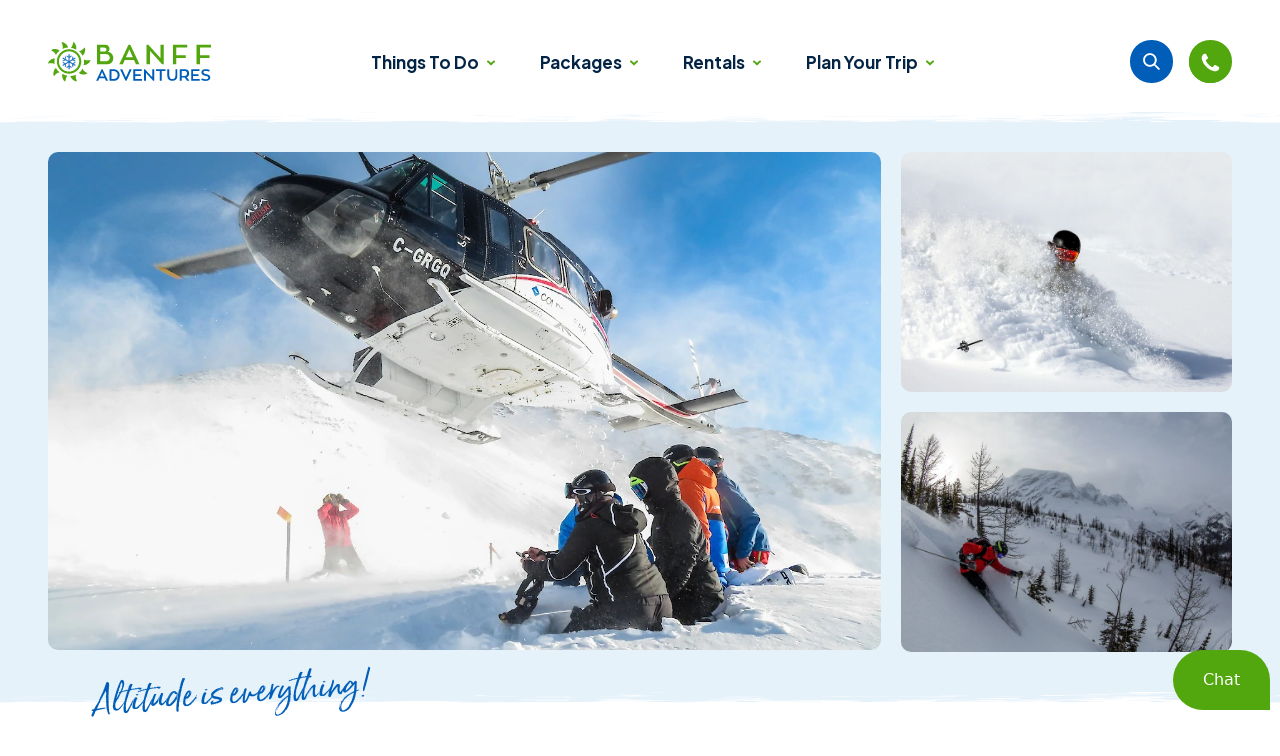

--- FILE ---
content_type: text/html; charset=utf-8
request_url: https://www.banffadventures.com/things-to-do/heli-skiing/
body_size: 17170
content:
<!DOCTYPE html><html lang=en><meta charset=utf-8><meta name=viewport content="width=device-width, initial-scale=1"><link rel=apple-touch-icon sizes=180x180 href=/favicons/apple-touch-icon.png><link rel=icon type=image/png sizes=32x32 href=/favicons/favicon-32x32.png><link rel=icon type=image/png sizes=16x16 href=/favicons/favicon-16x16.png><link rel=manifest href=/favicons/site.webmanifest><link rel=mask-icon href=/favicons/safari-pinned-tab.svg color=#52a60e><link rel="shortcut icon" href=/favicons/favicon.ico><meta name=msapplication-TileColor content=#ffffff><meta name=msapplication-config content=/favicons/browserconfig.xml><meta name=theme-color content=#ffffff><meta name=view-transition content=same-origin><style type=text/css>svg{width:1px;height:1px}</style><link rel=preconnect href=https://fonts.googleapis.com><link rel=preconnect href=https://fonts.gstatic.com crossorigin><link href="https://fonts.googleapis.com/css2?family=Plus+Jakarta+Sans:wght@400;500;600;700&display=swap" rel=stylesheet><link rel=stylesheet href=/site/assets/pwpc/pwpc-6c9bdc27f14d2560f2a13d68c6187730a1bbb8fc.css><script>(function(w,d,s,l,i){w[l]=w[l]||[];w[l].push({'gtm.start':new Date().getTime(),event:'gtm.js'});var f=d.getElementsByTagName(s)[0],j=d.createElement(s),dl=l!='dataLayer'?'&l='+l:'';j.async=!0;j.src='https://www.googletagmanager.com/gtm.js?id='+i+dl;f.parentNode.insertBefore(j,f)})(window,document,'script','dataLayer','GTM-TGJ69TB')</script><script type=text/javascript>function privacyWireCustomHandler(){if(!window.PrivacyWire||!window.dataLayer){return}
var lStorageName=PrivacyWire.name,cookieOptions=localStorage.getItem(lStorageName);if(!cookieOptions||cookieOptions==''){return}
var cookieSettings={};try{cookieSettings=JSON.parse(cookieOptions)}catch(err){cookieSettings={}}
if(!Object.prototype.hasOwnProperty.call(cookieSettings,'cookieGroups')){return}
dataLayer.push({event:'consentUpdated'})}</script><script src=/site/assets/pwpc/pwpc-08c44623967c0c27bfa02ae0917ec29cad2bef89.js defer></script><title>Banff Heli-Skiing | Banff Adventures</title><meta name=description content="Are you searching for unfiltered beauty, infinite supplies of fresh powder, and a sense of adventure that just won’t quit? Heli-skiing is the ultimate way to conquer the great outdoors this winter while also fuelling your love of hitting the slopes. "><meta name=keywords content="banff helicopter skiing, banff heli skiing"><link rel=canonical href=https://www.banffadventures.com/things-to-do/heli-skiing/><meta property=og:title content="Banff Heli-Skiing | Banff Adventures"><meta property=og:description content="Are you searching for unfiltered beauty, infinite supplies of fresh powder, and a sense of adventure that just won’t quit? Heli-skiing is the ultimate way to conquer the great outdoors this winter while also fuelling your love of hitting the slopes. "><meta property=og:image content=https://www.banffadventures.com/site/assets/files/6625/rkhelisk-1.webp><meta property=og:image:type content=image/jpeg><meta property=og:image:width content=2400><meta property=og:image:height content=1800><meta property=og:type content=website><meta property=og:locale content=en><meta property=og:site_name content="Banff Adventures"><meta property=og:url content=https://www.banffadventures.com/things-to-do/heli-skiing/><meta name=twitter:card content=summary><script type=application/ld+json>{"@context":"https://schema.org","@type":"BreadcrumbList","itemListElement":[{"@type":"ListItem","position":1,"name":"Things to Do","item":"https://www.banffadventures.com/things-to-do/"},{"@type":"ListItem","position":2,"name":"Heli-Skiing","item":"https://www.banffadventures.com/things-to-do/heli-skiing/"}]}</script><style>.privacywire{background:#fff;bottom:-250%;box-shadow:0 -1px 3px rgba(0,0,0,.3);left:0;opacity:0;padding:1rem;position:fixed;right:0;transition:bottom .3s ease-in,opacity .3s ease;z-index:1}.show-banner .privacywire-banner,.show-message .privacywire-message,.show-options .privacywire-options{bottom:0;opacity:1}.privacywire-header{font-weight:700}.privacywire button[hidden],.privacywire-ask-consent-blueprint,[data-ask-consent-rendered="1"]{display:none}</style><script>var PrivacyWireSettings={"version":2,"dnt":"1","bots":"1","customFunction":"privacyWireCustomHandler","messageTimeout":1500,"consentByClass":"0","cookieGroups":{"necessary":"Essential","functional":"Functional","statistics":"Analytics","marketing":"Marketing","external_media":"External Media"}}</script><script type=module src=/site/modules/PrivacyWire/js/PrivacyWire.js></script><script nomodule type=text/javascript src=/site/modules/PrivacyWire/js/ie_polyfill.js></script><script nomodule type=text/javascript src=/site/modules/PrivacyWire/js/PrivacyWire_legacy.js></script><body class="template--adventure page-id--6624 nav-is-in-the-haus nav-is-in-the-haus--white"><noscript><iframe src="https://www.googletagmanager.com/ns.html?id=GTM-TGJ69TB" height=0 width=0 style=display:none;visibility:hidden></iframe></noscript><header id=header class=header><a href=#main class="skip-link u-hide-visual">Skip to Main Content</a><div class="header__container header__container-max"><div class=header__logo><a href=/ aria-label=home><svg role=img><use xmlns:xlink="http://www.w3.org/1999/xlink" xlink:href="/site/themes/vwtheme/dist/img/ref.svg#logo"></use></svg> </a></div><div class=header__links><div class=header__links--desktop><div id=desktopNav class=nav-desktop__section><nav class=nav-desktop__primary aria-label="Primary Navigation"><ul class=nav-desktop__primary-list><li class=nav-desktop__primary-item><button type=button aria-label="Toggle the Things to Do menu" aria-haspopup=true aria-expanded=false aria-controls=panel_0>Things to Do
<svg role=img><use xmlns:xlink="http://www.w3.org/1999/xlink" xlink:href="/site/themes/vwtheme/dist/img/ref.svg#chevron-right"></use></svg></button><div class=nav-desktop__panels><div id=nav-desktop__dropdown_0 class="nav-desktop__panel nav-desktop__panel--full-bleed nav-desktop__panel--nav-0"><div class="nav-desktop__content header__container-max"><section class="nav-desktop__submenu nav-desktop__submenu-card"><div class=nav-postcard><div class=nav-postcard__image><picture> <source srcset='/site/assets/files/3765/dogsledding-spraylakes.642x713.webp 642w,/site/assets/files/3765/dogsledding-spraylakes.428x475.webp 428w,/site/assets/files/3765/dogsledding-spraylakes.321x356.webp 321w,/site/assets/files/3765/dogsledding-spraylakes.256x285.webp 256w,/site/assets/files/3765/dogsledding-spraylakes.214x237.jpg 214w,/site/assets/files/3765/dogsledding-spraylakes.160x178.jpg 160w' sizes="(max-width: 60em) 100vw, 25vw"> <img src=/site/assets/files/3765/dogsledding-spraylakes.642x713.webp alt='A Husky Dogsledding on spray lakes' loading=lazy> </picture></div><div class=nav-postcard__content><h2 class=nav-postcard__heading>Unforgettable mushing experience!</h2><div class=nav-postcard__text>Book your Dogsledding Adventure! </div></div><a class=nav-postcard__overlaid-link aria-label="More about Unforgettable mushing experience!" href="/things-to-do/?cas=3497&amp;cadvat=3911"></a></div></section><section class="nav-desktop__submenu nav-desktop__submenu-links"><div class=nav-desktop__submenu-links--container><h2 class=nav-desktop__submenu-heading>Popular Activities</h2><ul><li class=nav-desktop__submenu-link><a href=/things-to-do/banff-gondola-in-winter/>Banff Gondola</a><li class=nav-desktop__submenu-link><a href="/things-to-do/?cadvat=19128">Ice Walks</a><li class=nav-desktop__submenu-link><a href=/things-to-do/ski-lessons/>Ski &amp; Snowboard</a><li class=nav-desktop__submenu-link><a href="/things-to-do/?cadvat=3923">Snow Tubing</a><li class=nav-desktop__submenu-link><a href="/things-to-do/?cas=3497&amp;cadvat=3925">Snowmobiling</a><li class=nav-desktop__submenu-link><a href="/things-to-do/?cadvat=3911">Dogsled Tours</a><li class=nav-desktop__submenu-link><a href="/things-to-do/?cadvat=23112">Winter Sightseeing</a><li class=nav-desktop__submenu-link><a href=/things-to-do/banff-sleigh-rides/>Sleigh Rides</a><li class=nav-desktop__submenu-link><a href=/things-to-do/helicopter-flights/>Helicopter Flights</a></ul><a class=text-link__icon-plus href=/things-to-do/><svg role=img><use xmlns:xlink="http://www.w3.org/1999/xlink" xlink:href="/site/themes/vwtheme/dist/img/ref.svg#learn-more"></use></svg>
See All Things to Do</a></div></section><section class="nav-desktop__submenu nav-desktop__submenu-links"><div class=nav-desktop__submenu-links--container><h2 class=nav-desktop__submenu-heading>Categories</h2><ul><li class=nav-desktop__submenu-link><a href="/things-to-do/?cadvcat=15810">Most Popular</a><li class=nav-desktop__submenu-link><a href="/things-to-do/?cadvcat=3505">Family Friendly</a><li class=nav-desktop__submenu-link><a href="/things-to-do/?cadvcat=3502">Nature &amp; Wildlife</a><li class=nav-desktop__submenu-link><a href="/things-to-do/?cadvcat=3501">On the Water</a><li class=nav-desktop__submenu-link><a href="/things-to-do/?cadvcat=3503">Thrill Seekers</a><li class=nav-desktop__submenu-link><a href="/things-to-do/?cadvcat=3506">Sightseeing</a><li class=nav-desktop__submenu-link><a href="/things-to-do/?cadvcat=3504">Snow &amp; Ice</a></ul></div></section><section class="nav-desktop__submenu nav-desktop__submenu-links"><div class=nav-desktop__submenu-links--container><h2 class=nav-desktop__submenu-heading>Seasons</h2><ul><li class=nav-desktop__submenu-link><a href="/things-to-do/?cas=3498">May - Sep</a><li class=nav-desktop__submenu-link><a href="/things-to-do/?cas=3497">Oct - Apr</a></ul></div></section></div></div></div><li class=nav-desktop__primary-item><button type=button aria-label="Toggle the Packages menu" aria-haspopup=true aria-expanded=false aria-controls=panel_1>Packages
<svg role=img><use xmlns:xlink="http://www.w3.org/1999/xlink" xlink:href="/site/themes/vwtheme/dist/img/ref.svg#chevron-right"></use></svg></button><div class=nav-desktop__panels><div id=nav-desktop__dropdown_1 class="nav-desktop__panel nav-desktop__panel--full-bleed nav-desktop__panel--nav-1"><div class="nav-desktop__content header__container-max"><section class="nav-desktop__submenu nav-desktop__submenu-card"><div class=nav-postcard><div class=nav-postcard__image><picture> <source srcset='/site/assets/files/3769/a17-020334--_medium-res_jpg.642x713.webp 642w,/site/assets/files/3769/a17-020334--_medium-res_jpg.428x475.webp 428w,/site/assets/files/3769/a17-020334--_medium-res_jpg.321x356.webp 321w,/site/assets/files/3769/a17-020334--_medium-res_jpg.256x285.webp 256w,/site/assets/files/3769/a17-020334--_medium-res_jpg.214x237.webp 214w,/site/assets/files/3769/a17-020334--_medium-res_jpg.160x178.webp 160w' sizes="(max-width: 60em) 100vw, 25vw"> <img src=/site/assets/files/3769/a17-020334--_medium-res_jpg.642x713.webp alt='Jumping for joy in Banff' loading=lazy> </picture></div><div class=nav-postcard__content><h2 class=nav-postcard__heading>Deals & Packages</h2><div class=nav-postcard__text>See our most popular packages </div></div><a class=nav-postcard__overlaid-link aria-label="More about Deals & Packages" href=/special-offers-winter/></a></div></section><section class="nav-desktop__submenu nav-desktop__submenu-links"><div class=nav-desktop__submenu-links--container><h2 class=nav-desktop__submenu-heading>Popular Packages</h2><ul><li class=nav-desktop__submenu-link><a href=/packages/gondola-icewalk/>Gondola &amp; Icewalk</a><li class=nav-desktop__submenu-link><a href=/packages/snow-ice/>Snow &amp; Ice</a><li class=nav-desktop__submenu-link><a href=/packages/family-fun/>Family Fun</a><li class=nav-desktop__submenu-link><a href=/packages/husky-express/>Husky Express</a><li class=nav-desktop__submenu-link><a href=/packages/winter-activity-pass/>Winter Activity Pass</a><li class=nav-desktop__submenu-link><a href=/packages/icewalk-tubing/>Icewalk &amp; Tubing</a><li class=nav-desktop__submenu-link><a href=/packages/winter-fun/>Winter Fun</a><li class=nav-desktop__submenu-link><a href=/packages/banff-experience/>Banff Experience </a></ul><a class=text-link__icon-plus href=/packages/><svg role=img><use xmlns:xlink="http://www.w3.org/1999/xlink" xlink:href="/site/themes/vwtheme/dist/img/ref.svg#learn-more"></use></svg>
See All Packages</a></div></section><section class="nav-desktop__submenu nav-desktop__submenu-links"><div class=nav-desktop__submenu-links--container><h2 class=nav-desktop__submenu-heading>Categories</h2><ul><li class=nav-desktop__submenu-link><a href="/packages/?cpacc=16150">Most Popular</a><li class=nav-desktop__submenu-link><a href="/packages/?cpacc=3519">Family</a><li class=nav-desktop__submenu-link><a href="/packages/?cpacc=3516">Sightseeing</a><li class=nav-desktop__submenu-link><a href="/packages/?cpacc=3520">Thrill Seeker</a><li class=nav-desktop__submenu-link><a href="/packages/?cpacc=3517">Summer</a><li class=nav-desktop__submenu-link><a href="/packages/?cpacc=3518">Winter</a></ul></div></section><section class="nav-desktop__submenu nav-desktop__submenu-links"><div class=nav-desktop__submenu-links--container><h2 class=nav-desktop__submenu-heading>Seasons</h2><ul><li class=nav-desktop__submenu-link><a href="/packages/?cas=3498">May - Sep</a><li class=nav-desktop__submenu-link><a href="/packages/?cas=3497">Oct - Apr</a></ul></div></section></div></div></div><li class=nav-desktop__primary-item><button type=button aria-label="Toggle the Rentals menu" aria-haspopup=true aria-expanded=false aria-controls=panel_2>Rentals
<svg role=img><use xmlns:xlink="http://www.w3.org/1999/xlink" xlink:href="/site/themes/vwtheme/dist/img/ref.svg#chevron-right"></use></svg></button><div class=nav-desktop__panels><div id=nav-desktop__dropdown_2 class="nav-desktop__panel nav-desktop__panel--full-bleed nav-desktop__panel--nav-2"><div class="nav-desktop__content header__container-max"><section class="nav-desktop__submenu nav-desktop__submenu-card"><div class=nav-postcard><div class=nav-postcard__image><picture> <source srcset='/site/assets/files/3760/ice_hockey_lake_louise_noel_hendrickson_2014_1_horizontal.642x713.webp 642w,/site/assets/files/3760/ice_hockey_lake_louise_noel_hendrickson_2014_1_horizontal.428x475.webp 428w,/site/assets/files/3760/ice_hockey_lake_louise_noel_hendrickson_2014_1_horizontal.321x356.webp 321w,/site/assets/files/3760/ice_hockey_lake_louise_noel_hendrickson_2014_1_horizontal.256x285.webp 256w,/site/assets/files/3760/ice_hockey_lake_louise_noel_hendrickson_2014_1_horizontal.214x237.webp 214w,/site/assets/files/3760/ice_hockey_lake_louise_noel_hendrickson_2014_1_horizontal.160x178.webp 160w' sizes="(max-width: 60em) 100vw, 25vw"> <img src=/site/assets/files/3760/ice_hockey_lake_louise_noel_hendrickson_2014_1_horizontal.642x713.webp alt='Cross country skiers enjoying the trails in Banff National Park' loading=lazy> </picture></div><div class=nav-postcard__content><h2 class=nav-postcard__heading>Winter Equipment</h2></div><a class=nav-postcard__overlaid-link aria-label="More about Winter Equipment" href=/rentals/winter-equipment/></a></div></section><section class="nav-desktop__submenu nav-desktop__submenu-card"><div class=nav-postcard><div class=nav-postcard__image><picture> <source srcset='/site/assets/files/3759/a19-022236--_resized.642x713.jpg 642w,/site/assets/files/3759/a19-022236--_resized.428x475.jpg 428w,/site/assets/files/3759/a19-022236--_resized.321x356.jpg 321w,/site/assets/files/3759/a19-022236--_resized.256x285.jpg 256w,/site/assets/files/3759/a19-022236--_resized.214x237.jpg 214w,/site/assets/files/3759/a19-022236--_resized.160x178.jpg 160w' sizes="(max-width: 60em) 100vw, 25vw"> <img src=/site/assets/files/3759/a19-022236--_resized.642x713.jpg alt='Skiing and snowboard rentals in Banff' loading=lazy> </picture></div><div class=nav-postcard__content><h2 class=nav-postcard__heading>Skis & Snowboards</h2></div><a class=nav-postcard__overlaid-link aria-label="More about Skis & Snowboards" href=/rentals/skis-snowboards/></a></div></section><section class="nav-desktop__submenu nav-desktop__submenu-card"><div class=nav-postcard><div class=nav-postcard__image><picture> <source srcset='/site/assets/files/3757/biking.642x713.webp 480w,/site/assets/files/3757/biking.428x475.webp 428w,/site/assets/files/3757/biking.321x356.webp 321w,/site/assets/files/3757/biking.256x285.webp 256w,/site/assets/files/3757/biking.214x237.webp 214w,/site/assets/files/3757/biking.160x178.webp 160w' sizes="(max-width: 60em) 100vw, 25vw"> <img src=/site/assets/files/3757/biking.642x713.webp alt='Bike riding in Banff National Park with views of Mount Rundle' loading=lazy> </picture></div><div class=nav-postcard__content><h2 class=nav-postcard__heading>Bike Rentals & Tours</h2></div><a class=nav-postcard__overlaid-link aria-label="More about Bike Rentals & Tours" href=/rentals/bikes/></a></div></section><section class="nav-desktop__submenu nav-desktop__submenu-card"><div class=nav-postcard><div class=nav-postcard__image><picture> <source srcset='/site/assets/files/3758/banff_canoe_club-9160.642x713.webp 642w,/site/assets/files/3758/banff_canoe_club-9160.428x475.webp 428w,/site/assets/files/3758/banff_canoe_club-9160.321x356.jpg 321w,/site/assets/files/3758/banff_canoe_club-9160.256x285.jpg 256w,/site/assets/files/3758/banff_canoe_club-9160.214x237.jpg 214w,/site/assets/files/3758/banff_canoe_club-9160.160x178.jpg 160w' sizes="(max-width: 60em) 100vw, 25vw"> <img src=/site/assets/files/3758/banff_canoe_club-9160.642x713.webp alt='Canoeing up the beautiful Bow River in Banff' loading=lazy> </picture></div><div class=nav-postcard__content><h2 class=nav-postcard__heading>Canoes, Kayaks & SUPs</h2></div><a class=nav-postcard__overlaid-link aria-label="More about Canoes, Kayaks & SUPs" href=/rentals/canoes-kayaks-sups/></a></div></section></div></div></div><li class=nav-desktop__primary-item><button type=button aria-label="Toggle the Plan your Trip menu" aria-haspopup=true aria-expanded=false aria-controls=panel_3>Plan your Trip
<svg role=img><use xmlns:xlink="http://www.w3.org/1999/xlink" xlink:href="/site/themes/vwtheme/dist/img/ref.svg#chevron-right"></use></svg></button><div class=nav-desktop__panels><div id=nav-desktop__dropdown_3 class="nav-desktop__panel nav-desktop__panel--full-bleed nav-desktop__panel--nav-3"><div class="nav-desktop__content header__container-max"><section class="nav-desktop__submenu nav-desktop__submenu-card"><div class=nav-postcard><div class=nav-postcard__image><picture> <source srcset='/site/assets/files/3778/t15-011912--high-res_jpg.642x713.webp 577w,/site/assets/files/3778/t15-011912--high-res_jpg.428x475.webp 428w,/site/assets/files/3778/t15-011912--high-res_jpg.321x356.webp 321w,/site/assets/files/3778/t15-011912--high-res_jpg.256x285.webp 256w,/site/assets/files/3778/t15-011912--high-res_jpg.214x237.jpg 214w,/site/assets/files/3778/t15-011912--high-res_jpg.160x178.jpg 160w' sizes="(max-width: 60em) 100vw, 25vw"> <img src=/site/assets/files/3778/t15-011912--high-res_jpg.642x713.webp alt='winter Fun Banff' loading=lazy> </picture></div><div class=nav-postcard__content><h2 class=nav-postcard__heading>Deals & Specials</h2></div><a class=nav-postcard__overlaid-link aria-label="More about Deals & Specials" href=/special-offers-winter/></a></div></section><section class="nav-desktop__submenu nav-desktop__submenu-card"><div class=nav-postcard><div class=nav-postcard__image><picture> <source srcset='/site/assets/files/19186/hidden-ridge-resort-pools-winter.642x713.jpg 642w,/site/assets/files/19186/hidden-ridge-resort-pools-winter.428x475.jpg 428w,/site/assets/files/19186/hidden-ridge-resort-pools-winter.321x356.jpg 321w,/site/assets/files/19186/hidden-ridge-resort-pools-winter.256x285.jpg 256w,/site/assets/files/19186/hidden-ridge-resort-pools-winter.214x237.jpg 214w,/site/assets/files/19186/hidden-ridge-resort-pools-winter.160x178.jpg 160w' sizes="(max-width: 60em) 100vw, 25vw"> <img src=/site/assets/files/19186/hidden-ridge-resort-pools-winter.642x713.jpg alt='A view of Hidden Ridge Resort pools' loading=lazy> </picture></div><div class=nav-postcard__content><h2 class=nav-postcard__heading>Places to Stay</h2></div><a class=nav-postcard__overlaid-link aria-label="More about Places to Stay" href=/accommodation/></a></div></section><section class="nav-desktop__submenu nav-desktop__submenu-card"><div class=nav-postcard><div class=nav-postcard__image><picture> <source srcset='/site/assets/files/3776/a17-020099--_medium-res_jpg.642x713.webp 642w,/site/assets/files/3776/a17-020099--_medium-res_jpg.428x475.webp 428w,/site/assets/files/3776/a17-020099--_medium-res_jpg.321x356.webp 321w,/site/assets/files/3776/a17-020099--_medium-res_jpg.256x285.webp 256w,/site/assets/files/3776/a17-020099--_medium-res_jpg.214x237.webp 214w,/site/assets/files/3776/a17-020099--_medium-res_jpg.160x178.webp 160w' sizes="(max-width: 60em) 100vw, 25vw"> <img src=/site/assets/files/3776/a17-020099--_medium-res_jpg.642x713.webp alt='Stunning views of famous Moraine Lake in Banff National Park' loading=lazy> </picture></div><div class=nav-postcard__content><h2 class=nav-postcard__heading>Know before you go</h2></div><a class=nav-postcard__overlaid-link aria-label="More about Know before you go" href=/plan-your-trip/know-before-you-go/></a></div></section><section class="nav-desktop__submenu nav-desktop__submenu-links"><div class=nav-desktop__submenu-links--container><h2 class=nav-desktop__submenu-heading>Good to Know</h2><ul><li class=nav-desktop__submenu-link><a href=/plan-your-trip/contact-us/>Contact Us</a><li class=nav-desktop__submenu-link><a href=/plan-your-trip/getting-here/>Getting Here</a><li class=nav-desktop__submenu-link><a href=/plan-your-trip/know-before-you-go/>Know Before You Go</a><li class=nav-desktop__submenu-link><a href=/special-offers-winter/>Deals &amp; Special Offers</a><li class=nav-desktop__submenu-link><a href=/plan-your-trip/banff-national-park/>About Banff National Park</a><li class=nav-desktop__submenu-link><a href=/plan-your-trip/group-bookings/>Group Bookings</a><li class=nav-desktop__submenu-link><a href=/plan-your-trip/places-to-eat/>Places to Eat</a><li class=nav-desktop__submenu-link><a href=/accommodation/>Places to Stay</a><li class=nav-desktop__submenu-link><a href=/itineraries/>Trip Ideas</a><li class=nav-desktop__submenu-link><a href=/page/gift-cards-christmas/>Gift Cards</a></ul></div></section></div></div></div></ul></nav></div></div><div class="header__links--burger header__links--location-burger"><div class=header__links--location><a href="https://www.google.ca/maps/place/Banff+Adventures/@51.1770965,-115.5727088,17z/data=!3m1!4b1!4m6!3m5!1s0x5370ca45c6e5de3b:0x59481b084bfd6d2!8m2!3d51.1770965!4d-115.5727088!16s/g/1tkv9flg?entry=ttu" aria-label="Get Directions Google Maps" target=_blank><svg role=img><use xmlns:xlink="http://www.w3.org/1999/xlink" xlink:href="/site/themes/vwtheme/dist/img/ref.svg#location"></use></svg></a></div><button class="hamburger hamburger--x js-hamburger nav-mobile__toggle" type=button aria-label="Toggle Mobile Menu" aria-expanded=false><span class=hamburger-box> <span class=hamburger-inner></span> </span></button></div><div class=nav-mobile__wrapper><div class=nav-mobile__header><div class=nav-mobile__logo--primary-panel><a href=/ aria-label=home><svg role=img><use xmlns:xlink="http://www.w3.org/1999/xlink" xlink:href="/site/themes/vwtheme/dist/img/ref.svg#logo"></use></svg> </a></div><button class=nav-mobile__close id=nav-mobile__close aria-controls=mobile-menu-close aria-expanded=true type=button><img src=/site/themes/vwtheme/dist/img/close-mobile.svg></button></div><div class=nav-mobile__container><form name=search id=single-search class="InputfieldForm single-search" action=/search/ role=search><label for=search-field class=u-hide-visual>Search</label> <input name=q id=search-field class=single-search__input type=search placeholder="Search by keyword..."><button type=submit class=single-search__submit aria-label=Search><svg class=single-search__submit__svg>
            <use xmlns:xlink="http://www.w3.org/1999/xlink" xlink:href="/site/themes/vwtheme/dist/img/ref.svg#search-outline"></use>
        </svg></button></form><nav id=mobileNav class=nav-mobile__primary aria-label="Primary Navigation"><ul class=nav-mobile__primary-list><li class=nav-mobile__primary-item><button type=button aria-label="Toggle the Things to Do menu" aria-haspopup=true aria-expanded=false aria-controls=dropdown_0>Things to Do<img src=/site/themes/vwtheme/dist/img/chevron-down.svg></button><div id=nav-mobile__panel_0 class="nav-mobile__panel nav-mobile__panel--nav-0"><div class=nav-mobile__panel-header><div class=nav-mobile__logo--secondary-panel><a href=/ aria-label=home><svg role=img><use xmlns:xlink="http://www.w3.org/1999/xlink" xlink:href="/site/themes/vwtheme/dist/img/ref.svg#logo"></use></svg> </a></div><button class=nav-mobile__panel-close id=nav-mobile__panel-close aria-controls=mobile-submenu-close aria-expanded=true type=button><img src=/site/themes/vwtheme/dist/img/close-mobile.svg></button></div><button class=nav-mobile__panel-back><img src=/site/themes/vwtheme/dist/img/chevron-down.svg>
Things to Do </button><div class=nav-mobile__panel-container><section class=nav-mobile__submenu-links--container><h2 class=nav-mobile__submenu-heading>Popular Activities</h2><ul><li class=nav-mobile__submenu-link><a href=/things-to-do/banff-gondola-in-winter/>Banff Gondola</a><li class=nav-mobile__submenu-link><a href="/things-to-do/?cadvat=19128">Ice Walks</a><li class=nav-mobile__submenu-link><a href=/things-to-do/ski-lessons/>Ski &amp; Snowboard</a><li class=nav-mobile__submenu-link><a href="/things-to-do/?cadvat=3923">Snow Tubing</a><li class=nav-mobile__submenu-link><a href="/things-to-do/?cas=3497&amp;cadvat=3925">Snowmobiling</a><li class=nav-mobile__submenu-link><a href="/things-to-do/?cadvat=3911">Dogsled Tours</a><li class=nav-mobile__submenu-link><a href="/things-to-do/?cadvat=23112">Winter Sightseeing</a><li class=nav-mobile__submenu-link><a href=/things-to-do/banff-sleigh-rides/>Sleigh Rides</a><li class=nav-mobile__submenu-link><a href=/things-to-do/helicopter-flights/>Helicopter Flights</a></ul></section><section class=nav-mobile__submenu-links--container><h2 class=nav-mobile__submenu-heading>Categories</h2><ul><li class=nav-mobile__submenu-link><a href="/things-to-do/?cadvcat=15810">Most Popular</a><li class=nav-mobile__submenu-link><a href="/things-to-do/?cadvcat=3505">Family Friendly</a><li class=nav-mobile__submenu-link><a href="/things-to-do/?cadvcat=3502">Nature &amp; Wildlife</a><li class=nav-mobile__submenu-link><a href="/things-to-do/?cadvcat=3501">On the Water</a><li class=nav-mobile__submenu-link><a href="/things-to-do/?cadvcat=3503">Thrill Seekers</a><li class=nav-mobile__submenu-link><a href="/things-to-do/?cadvcat=3506">Sightseeing</a><li class=nav-mobile__submenu-link><a href="/things-to-do/?cadvcat=3504">Snow &amp; Ice</a></ul></section><section class=nav-mobile__submenu-links--container><h2 class=nav-mobile__submenu-heading>Seasons</h2><ul><li class=nav-mobile__submenu-link><a href="/things-to-do/?cas=3498">May - Sep</a><li class=nav-mobile__submenu-link><a href="/things-to-do/?cas=3497">Oct - Apr</a></ul></section><div class=nav-mobile__panel-container-footer><a class="btn__primary btn__full-width" href=/things-to-do/>See All Things to Do</a></div></div></div><li class=nav-mobile__primary-item><button type=button aria-label="Toggle the Packages menu" aria-haspopup=true aria-expanded=false aria-controls=dropdown_1>Packages<img src=/site/themes/vwtheme/dist/img/chevron-down.svg></button><div id=nav-mobile__panel_1 class="nav-mobile__panel nav-mobile__panel--nav-1"><div class=nav-mobile__panel-header><div class=nav-mobile__logo--secondary-panel><a href=/ aria-label=home><svg role=img><use xmlns:xlink="http://www.w3.org/1999/xlink" xlink:href="/site/themes/vwtheme/dist/img/ref.svg#logo"></use></svg> </a></div><button class=nav-mobile__panel-close id=nav-mobile__panel-close aria-controls=mobile-submenu-close aria-expanded=true type=button><img src=/site/themes/vwtheme/dist/img/close-mobile.svg></button></div><button class=nav-mobile__panel-back><img src=/site/themes/vwtheme/dist/img/chevron-down.svg>
Packages </button><div class=nav-mobile__panel-container><section class=nav-mobile__submenu-links--container><h2 class=nav-mobile__submenu-heading>Popular Packages</h2><ul><li class=nav-mobile__submenu-link><a href=/packages/gondola-icewalk/>Gondola &amp; Icewalk</a><li class=nav-mobile__submenu-link><a href=/packages/snow-ice/>Snow &amp; Ice</a><li class=nav-mobile__submenu-link><a href=/packages/family-fun/>Family Fun</a><li class=nav-mobile__submenu-link><a href=/packages/husky-express/>Husky Express</a><li class=nav-mobile__submenu-link><a href=/packages/winter-activity-pass/>Winter Activity Pass</a><li class=nav-mobile__submenu-link><a href=/packages/icewalk-tubing/>Icewalk &amp; Tubing</a><li class=nav-mobile__submenu-link><a href=/packages/winter-fun/>Winter Fun</a><li class=nav-mobile__submenu-link><a href=/packages/banff-experience/>Banff Experience </a></ul></section><section class=nav-mobile__submenu-links--container><h2 class=nav-mobile__submenu-heading>Categories</h2><ul><li class=nav-mobile__submenu-link><a href="/packages/?cpacc=16150">Most Popular</a><li class=nav-mobile__submenu-link><a href="/packages/?cpacc=3519">Family</a><li class=nav-mobile__submenu-link><a href="/packages/?cpacc=3516">Sightseeing</a><li class=nav-mobile__submenu-link><a href="/packages/?cpacc=3520">Thrill Seeker</a><li class=nav-mobile__submenu-link><a href="/packages/?cpacc=3517">Summer</a><li class=nav-mobile__submenu-link><a href="/packages/?cpacc=3518">Winter</a></ul></section><section class=nav-mobile__submenu-links--container><h2 class=nav-mobile__submenu-heading>Seasons</h2><ul><li class=nav-mobile__submenu-link><a href="/packages/?cas=3498">May - Sep</a><li class=nav-mobile__submenu-link><a href="/packages/?cas=3497">Oct - Apr</a></ul></section><div class=nav-mobile__panel-container-footer><a class="btn__primary btn__full-width" href=/packages/>See All Packages</a></div></div></div><li class=nav-mobile__primary-item><button type=button aria-label="Toggle the Rentals menu" aria-haspopup=true aria-expanded=false aria-controls=dropdown_2>Rentals<img src=/site/themes/vwtheme/dist/img/chevron-down.svg></button><div id=nav-mobile__panel_2 class="nav-mobile__panel nav-mobile__panel--nav-2"><div class=nav-mobile__panel-header><div class=nav-mobile__logo--secondary-panel><a href=/ aria-label=home><svg role=img><use xmlns:xlink="http://www.w3.org/1999/xlink" xlink:href="/site/themes/vwtheme/dist/img/ref.svg#logo"></use></svg> </a></div><button class=nav-mobile__panel-close id=nav-mobile__panel-close aria-controls=mobile-submenu-close aria-expanded=true type=button><img src=/site/themes/vwtheme/dist/img/close-mobile.svg></button></div><button class=nav-mobile__panel-back><img src=/site/themes/vwtheme/dist/img/chevron-down.svg>
Rentals </button><div class=nav-mobile__panel-container><section class=nav-mobile__submenu-links--container><ul><li class=nav-mobile__submenu-link><a href=/rentals/winter-equipment/>Winter Equipment</a><li class=nav-mobile__submenu-link><a href=/rentals/skis-snowboards/>Skis & Snowboards</a><li class=nav-mobile__submenu-link><a href=/rentals/bikes/>Bike Rentals & Tours</a><li class=nav-mobile__submenu-link><a href=/rentals/canoes-kayaks-sups/>Canoes, Kayaks & SUPs</a></ul></section></div></div><li class=nav-mobile__primary-item><button type=button aria-label="Toggle the Plan your Trip menu" aria-haspopup=true aria-expanded=false aria-controls=dropdown_3>Plan your Trip<img src=/site/themes/vwtheme/dist/img/chevron-down.svg></button><div id=nav-mobile__panel_3 class="nav-mobile__panel nav-mobile__panel--nav-3"><div class=nav-mobile__panel-header><div class=nav-mobile__logo--secondary-panel><a href=/ aria-label=home><svg role=img><use xmlns:xlink="http://www.w3.org/1999/xlink" xlink:href="/site/themes/vwtheme/dist/img/ref.svg#logo"></use></svg> </a></div><button class=nav-mobile__panel-close id=nav-mobile__panel-close aria-controls=mobile-submenu-close aria-expanded=true type=button><img src=/site/themes/vwtheme/dist/img/close-mobile.svg></button></div><button class=nav-mobile__panel-back><img src=/site/themes/vwtheme/dist/img/chevron-down.svg>
Plan your Trip </button><div class=nav-mobile__panel-container><section class=nav-mobile__submenu-links--container><ul><li class=nav-mobile__submenu-link><a href=/special-offers-winter/>Deals & Specials</a><li class=nav-mobile__submenu-link><a href=/accommodation/>Places to Stay</a><li class=nav-mobile__submenu-link><a href=/plan-your-trip/know-before-you-go/>Know before you go</a></ul></section><section class=nav-mobile__submenu-links--container><h2 class=nav-mobile__submenu-heading>Good to Know</h2><ul><li class=nav-mobile__submenu-link><a href=/plan-your-trip/contact-us/>Contact Us</a><li class=nav-mobile__submenu-link><a href=/plan-your-trip/getting-here/>Getting Here</a><li class=nav-mobile__submenu-link><a href=/plan-your-trip/know-before-you-go/>Know Before You Go</a><li class=nav-mobile__submenu-link><a href=/special-offers-winter/>Deals &amp; Special Offers</a><li class=nav-mobile__submenu-link><a href=/plan-your-trip/banff-national-park/>About Banff National Park</a><li class=nav-mobile__submenu-link><a href=/plan-your-trip/group-bookings/>Group Bookings</a><li class=nav-mobile__submenu-link><a href=/plan-your-trip/places-to-eat/>Places to Eat</a><li class=nav-mobile__submenu-link><a href=/accommodation/>Places to Stay</a><li class=nav-mobile__submenu-link><a href=/itineraries/>Trip Ideas</a><li class=nav-mobile__submenu-link><a href=/page/gift-cards-christmas/>Gift Cards</a></ul></section></div></div></ul></nav><nav aria-label="Quicklink Navigation"><ul class=nav-mobile__quicklinks><li class="nav-mobile__quicklink nav-mobile__quicklink--location"><a href="https://www.google.ca/maps/place/Banff+Adventures/@51.1770965,-115.5727088,17z/data=!3m1!4b1!4m6!3m5!1s0x5370ca45c6e5de3b:0x59481b084bfd6d2!8m2!3d51.1770965!4d-115.5727088!16s/g/1tkv9flg?entry=ttu" target=_blank><svg role=img><use xmlns:xlink="http://www.w3.org/1999/xlink" xlink:href="/site/themes/vwtheme/dist/img/ref.svg#location"></use></svg>
Find Us</a><li class="nav-mobile__quicklink nav-mobile__quicklink--phone"><a href=tel:1.800.644.8888><svg role=img><use xmlns:xlink="http://www.w3.org/1999/xlink" xlink:href="/site/themes/vwtheme/dist/img/ref.svg#phone-outline"></use></svg>
1.800.644.8888</a></ul></nav><section class=nav-mobile__social-icons><h2 class=u-hide-visual>Social Media Links</h2><ul class=social-footer__list><li class=social-footer__item><a href=https://www.facebook.com/BanffAdventures aria-label=Facebook target=_blank rel=noopener><svg role=img class="social-footer__svg social-footer__svg--facebook"><use xmlns:xlink="http://www.w3.org/1999/xlink" xlink:href="/site/themes/vwtheme/dist/img/ref.svg#facebook"></use></svg> <span class=u-hide-visual>Facebook Opens in a new tab.</span> </a><li class=social-footer__item><a href=https://www.instagram.com/banffadventures/ aria-label=Instagram target=_blank rel=noopener><svg role=img class="social-footer__svg social-footer__svg--instagram"><use xmlns:xlink="http://www.w3.org/1999/xlink" xlink:href="/site/themes/vwtheme/dist/img/ref.svg#instagram"></use></svg> <span class=u-hide-visual>Instagram Opens in a new tab.</span> </a><li class=social-footer__item><a href=https://twitter.com/#!/BanffAdventures aria-label=X target=_blank rel=noopener><svg role=img class="social-footer__svg social-footer__svg--x"><use xmlns:xlink="http://www.w3.org/1999/xlink" xlink:href="/site/themes/vwtheme/dist/img/ref.svg#x"></use></svg> <span class=u-hide-visual>X Opens in a new tab.</span> </a><li class=social-footer__item><a href=https://www.tripadvisor.ca/Attraction_Review-g154911-d1825755-Reviews-Banff_Adventures_Unlimited_Day_Tours-Banff_Banff_National_Park_Alberta.html aria-label="Trip Advisor" target=_blank rel=noopener><svg role=img class="social-footer__svg social-footer__svg--trip-advisor"><use xmlns:xlink="http://www.w3.org/1999/xlink" xlink:href="/site/themes/vwtheme/dist/img/ref.svg#trip-advisor"></use></svg> <span class=u-hide-visual>Trip Advisor Opens in a new tab.</span> </a></ul></section></div></div></div><div class=header__inquire--desktop><a class=header__inquire--search href=/search/ aria-label=Search><svg role=img><use xmlns:xlink="http://www.w3.org/1999/xlink" xlink:href="/site/themes/vwtheme/dist/img/ref.svg#search-outline"></use></svg> </a> <a class=header__inquire--phone href=tel:1.800.644.8888 aria-label="Phone Link"><svg role=img><use xmlns:xlink="http://www.w3.org/1999/xlink" xlink:href="/site/themes/vwtheme/dist/img/ref.svg#phone-fill"></use></svg> </a></div></div></header><main id=main class=main><div class=lead-collage__section><div class=l-wrapper><div class="lead-collage__image-container lead-collage__image-container--total-three slideshow-collage"><div class="lead-collage__image lead-collage__image--one-three slideshow-collage__item"><picture> <source media='(min-width: 48em)' srcset='/site/assets/files/6625/rkhelisk-1.2000x1198.webp 2000w,/site/assets/files/6625/rkhelisk-1.1600x958.webp 1600w,/site/assets/files/6625/rkhelisk-1.1333x798.webp 1333w,/site/assets/files/6625/rkhelisk-1.1000x599.webp 1000w,/site/assets/files/6625/rkhelisk-1.666x399.webp 666w,/site/assets/files/6625/rkhelisk-1.500x299.webp 500w' width=2000 height=1198> <source srcset='/site/assets/files/6625/rkhelisk-1.1200x839.webp 1200w,/site/assets/files/6625/rkhelisk-1.800x559.webp 800w,/site/assets/files/6625/rkhelisk-1.600x419.webp 600w,/site/assets/files/6625/rkhelisk-1.480x335.webp 480w' width=1200 height=839> <img src=/site/assets/files/6625/rkhelisk-1.2000x1198.webp alt='Guests watching the helicopter depart on a heliskiing adventure' loading=eager> </picture></div><div class="lead-collage__image lead-collage__image--two-three slideshow-collage__item"><picture> <source media='(min-width: 48em)' srcset='/site/assets/files/6625/heliski_deep-pow.800x580.webp 800w,/site/assets/files/6625/heliski_deep-pow.640x464.webp 640w,/site/assets/files/6625/heliski_deep-pow.533x386.webp 533w,/site/assets/files/6625/heliski_deep-pow.400x290.webp 400w,/site/assets/files/6625/heliski_deep-pow.266x193.webp 266w,/site/assets/files/6625/heliski_deep-pow.200x145.webp 200w' width=800 height=580> <source srcset='/site/assets/files/6625/heliski_deep-pow.1200x839.webp 1200w,/site/assets/files/6625/heliski_deep-pow.800x559.webp 800w,/site/assets/files/6625/heliski_deep-pow.600x419.webp 600w,/site/assets/files/6625/heliski_deep-pow.480x335.webp 480w' width=1200 height=839> <img src=/site/assets/files/6625/heliski_deep-pow.800x580.webp alt='Shredding the deep powder on a heliski adventure' loading=eager> </picture></div><div class="lead-collage__image lead-collage__image--three-three slideshow-collage__item"><picture> <source media='(min-width: 48em)' srcset='/site/assets/files/6625/atis_heli-ski_4.800x580.webp 800w,/site/assets/files/6625/atis_heli-ski_4.640x464.webp 640w,/site/assets/files/6625/atis_heli-ski_4.533x386.webp 533w,/site/assets/files/6625/atis_heli-ski_4.400x290.webp 400w,/site/assets/files/6625/atis_heli-ski_4.266x193.webp 266w,/site/assets/files/6625/atis_heli-ski_4.200x145.jpg 200w' width=800 height=580> <source srcset='/site/assets/files/6625/atis_heli-ski_4.1200x839.webp 1200w,/site/assets/files/6625/atis_heli-ski_4.800x559.webp 800w,/site/assets/files/6625/atis_heli-ski_4.600x419.webp 600w,/site/assets/files/6625/atis_heli-ski_4.480x335.webp 480w' width=1200 height=839> <img src=/site/assets/files/6625/atis_heli-ski_4.800x580.webp alt='' loading='eager'> </picture></div></div><h2 class=lead-collage__tag-line>Altitude is everything!</h2></div></div><div class="adventure-heading__section l-wrapper l-container-24"><div class=l-container-24__grid-indent-two><h1 class=adventure-heading__title>Heli-Skiing</h1><div class=adventure-heading__subtitle>From $1,225</div></div></div><div class="quick-look__section l-wrapper l-container-24"><div class="quick-look__container l-container-24__grid-indent-two"><h2 class=u-hide-visual>Adventure Details</h2><div class="quick-look__list l-container-4"><div class=quick-look__item><div><svg role=img width=33 height=33><use xmlns:xlink="http://www.w3.org/1999/xlink" xlink:href="/site/themes/vwtheme/dist/img/ref.svg#activity-level"></use></svg></div><div class=quick-look__text><div class=quick-look__label>Activity Level</div><div class=quick-look__value>Physical</div></div></div><div class=quick-look__item><div><svg role=img width=33 height=33><use xmlns:xlink="http://www.w3.org/1999/xlink" xlink:href="/site/themes/vwtheme/dist/img/ref.svg#hourglass"></use></svg></div><div class=quick-look__text><div class=quick-look__label>Duration</div><div class=quick-look__value>8 hrs</div></div></div><div class=quick-look__item><div><svg role=img width=33 height=33><use xmlns:xlink="http://www.w3.org/1999/xlink" xlink:href="/site/themes/vwtheme/dist/img/ref.svg#clock"></use></svg></div><div class=quick-look__text><div class=quick-look__label>Departure</div><div class=quick-look__value>8:00am</div></div></div><div class=quick-look__item><div><svg role=img width=33 height=33><use xmlns:xlink="http://www.w3.org/1999/xlink" xlink:href="/site/themes/vwtheme/dist/img/ref.svg#restrictions"></use></svg></div><div class=quick-look__text><div class=quick-look__label>Restriction</div><div class=quick-look__value>14+ yrs</div></div></div><div class=quick-look__item><div><svg role=img width=33 height=33><use xmlns:xlink="http://www.w3.org/1999/xlink" xlink:href="/site/themes/vwtheme/dist/img/ref.svg#location-underline"></use></svg></div><div class=quick-look__text><div class=quick-look__label>Location</div><div class=quick-look__value>2.25hr drive</div></div></div></div></div></div><div class="intro-reveal__section l-wrapper l-container-24"><div class=l-container-24__grid-indent-two><div class=intro-reveal__intro><p>Are you searching for unfiltered beauty, infinite supplies of fresh powder, and a sense of adventure that just won’t quit? Heli-skiing is the ultimate way to conquer the great outdoors this winter while also fuelling your love of hitting the slopes. </div><div class=intro-reveal__text><p>Heli-skiing tours give guests the opportunity to take their love of the mountains to new heights, touching down on some of the best undisturbed snow you’ll ever find. This is the ultimate Canadian mountain skiing experience and all of the ACMG certified guides excel in finding fresh untracked powder in terrain that matches the group’s ability level.  Weather and snow condition dependent, you could find yourself on an open glacier run or in perfectly spaced trees. Our Daily Powder Adventure packages allow the intermediate, advanced and expert skier/boarder to enjoy a one day Heli-ski adventure.</div></div></div><section class="booking-table__section l-wrapper l-container-24"><div class=l-container-24__grid-indent-two><h2 class="booking-table__heading section-hdr__24-36"><svg role=img><use xmlns:xlink="http://www.w3.org/1999/xlink" xlink:href="/site/themes/vwtheme/dist/img/ref.svg#book"></use></svg>Book your Adventure</h2><div class="booking-table__container expandos"><div class=booking-table__row><div class=booking-table__header><div class=booking-table__details><h3 class=booking-table__title>3 Run Powder Adventure</h3><div class=booking-table__pricing><span>Per Person (14+): $1225</span></div></div><div class=booking-table__actions><div class=booking-table__action-one><button class="btn__ghost--med expando__button expando__button--see-hide" aria-controls=group_6628_0 aria-expanded=false type=button>See Details</button></div><div class=booking-table__action-two><a class=btn__primary--med href="https://banffadventures.zaui.net/booking/web/?_gl=1*xyg2yk*_gcl_aw*R0NMLjE3MDMwODg5MTguQ2p3S0NBaUF2b3FzQmhCOUVpd0E5WFRXR2NEUWREQldEMHFTVEcxY2VOUE1CaHlDa1FkNXU2b0dlS0dxNDcycGdETEdETmRoZkgxMktSb0NJOVlRQXZEX0J3RQ..*_gcl_au*MTU5NzkzNDI3Ny4xNzAwNzU2NTg5*_ga*NTQyNTAwNjU0LjE3MDA3NTY1ODk.*_ga_FYLG9R6V4J*MTcwMzEwNDY3NS4xMC4xLjE3MDMxMDczNzMuMC4wLjA.#/default/activity/289" target=_blank>Book Now</a></div></div></div><div id=group_6628_0 class=booking-table__text-container aria-hidden=true style="display: none; height: 0;"><div class=booking-table__finer-details><strong>Departs: </strong>8:00am or in Banff at 5.45am (if transport is purchased) | <strong>Duration: </strong>Approx 7 hours</div><div class=booking-table__description><p>This 3 Run Powder Package is catered to the intermediate or first time heli-skiers/snowboarders. If you have dreamed of heli-skiing and can comfortably descend blue runs and safely get down a black diamond at your local hill, you're set!</div></div></div><div class=booking-table__row><div class=booking-table__header><div class=booking-table__details><h3 class=booking-table__title>5 Run Powder Adventure</h3><div class=booking-table__pricing><span>Per Person (14+): $1425</span></div></div><div class=booking-table__actions><div class=booking-table__action-one><button class="btn__ghost--med expando__button expando__button--see-hide" aria-controls=group_6628_1 aria-expanded=false type=button>See Details</button></div><div class=booking-table__action-two><a class=btn__primary--med href="https://banffadventures.zaui.net/booking/web/?_gl=1*1e0xh75*_gcl_aw*R0NMLjE3MDMwODg5MTguQ2p3S0NBaUF2b3FzQmhCOUVpd0E5WFRXR2NEUWREQldEMHFTVEcxY2VOUE1CaHlDa1FkNXU2b0dlS0dxNDcycGdETEdETmRoZkgxMktSb0NJOVlRQXZEX0J3RQ..*_gcl_au*MTU5NzkzNDI3Ny4xNzAwNzU2NTg5*_ga*NTQyNTAwNjU0LjE3MDA3NTY1ODk.*_ga_FYLG9R6V4J*MTcwMzEwNDY3NS4xMC4xLjE3MDMxMDczNzMuMC4wLjA.#/default/activity/574" target=_blank>Book Now</a></div></div></div><div id=group_6628_1 class=booking-table__text-container aria-hidden=true style="display: none; height: 0;"><div class=booking-table__finer-details><strong>Departs: </strong>8:00am or in Banff at 5.45am (if transport is purchased) | <strong>Duration: </strong>Approx 7 hours</div><div class=booking-table__description><p>This 5 Run Powder Adventure is the best way to get your fill of the Purcell Mountains deep powder. We offer our daily 5 run package to more advanced skiers as well as return cat/heli-skiers and boarders. Guests should be able to comfortably ski or snowboard black diamond runs without hesitation. 5 Runs averaging 800-850 vertical meters per run.</div></div></div><div class=booking-table__row><div class=booking-table__header><div class=booking-table__details><h3 class=booking-table__title>ASTAR Semi Private (max 4 guests)</h3><div class=booking-table__pricing><span>Group of 4 (14+): $6555</span></div></div><div class=booking-table__actions><div class=booking-table__action-one><button class="btn__ghost--med expando__button expando__button--see-hide" aria-controls=group_6628_2 aria-expanded=false type=button>See Details</button></div><div class=booking-table__action-two><a class=btn__primary--med href="https://banffadventures.zaui.net/booking/web/?_gl=1*13ynjef*_gcl_aw*R0NMLjE3MDMwODg5MTguQ2p3S0NBaUF2b3FzQmhCOUVpd0E5WFRXR2NEUWREQldEMHFTVEcxY2VOUE1CaHlDa1FkNXU2b0dlS0dxNDcycGdETEdETmRoZkgxMktSb0NJOVlRQXZEX0J3RQ..*_gcl_au*MTU5NzkzNDI3Ny4xNzAwNzU2NTg5*_ga*NTQyNTAwNjU0LjE3MDA3NTY1ODk.*_ga_FYLG9R6V4J*MTcwMzExMjQ4MC4xMi4wLjE3MDMxMTI0ODAuMC4wLjA.#/default/activity/3575" target=_blank>Book Now</a></div></div></div><div id=group_6628_2 class=booking-table__text-container aria-hidden=true style="display: none; height: 0;"><div class=booking-table__finer-details><strong>Departs: </strong>8:00am or in Banff at 5.45am (if transport is purchased) | <strong>Duration: </strong>Approx 7 hours</div><div class=booking-table__description><p>A smaller, more private experience for you and 3 others. This package includes 5 Runs in our sporty ASTAR helicopter. You'll join all of the other heli-skiiers for breakfast, the safety briefing and Après-ski. You'll the join your guide with your group for the transceiver and helicopter safety training prior to embarking on an amazing day of powder turns. Although you will not have exclusive use of the helicopter, it will feel like the mountains are all yours!</div></div></div><div class=booking-table__row><div class=booking-table__header><div class=booking-table__details><h3 class=booking-table__title>Bell 212 Semi-Private (groups of 5-10 guests)</h3><div class=booking-table__pricing><span>From $11,225 for 5 guests (price increases as per group size)</span></div></div><div class=booking-table__actions><div class=booking-table__action-one><button class="btn__ghost--med expando__button expando__button--see-hide" aria-controls=group_6628_3 aria-expanded=false type=button>See Details</button></div><div class=booking-table__action-two><a class=btn__primary--med href="https://banffadventures.zaui.net/booking/web/?_gl=1*18m0fxh*_gcl_aw*R0NMLjE3MDMwODg5MTguQ2p3S0NBaUF2b3FzQmhCOUVpd0E5WFRXR2NEUWREQldEMHFTVEcxY2VOUE1CaHlDa1FkNXU2b0dlS0dxNDcycGdETEdETmRoZkgxMktSb0NJOVlRQXZEX0J3RQ..*_gcl_au*MTU5NzkzNDI3Ny4xNzAwNzU2NTg5*_ga*NTQyNTAwNjU0LjE3MDA3NTY1ODk.*_ga_FYLG9R6V4J*MTcwMzExMjQ4MC4xMi4wLjE3MDMxMTI0ODAuMC4wLjA.#/default/activity/3576" target=_blank>Book Now</a></div></div></div><div id=group_6628_3 class=booking-table__text-container aria-hidden=true style="display: none; height: 0;"><div class=booking-table__finer-details><strong>Departs: </strong>8:00am or in Banff at 5.45am (if transport is purchased) | <strong>Duration: </strong>Approx 7 Hours</div><div class=booking-table__description><p>This package allows you and up to 9 others to ski in your own private group and heliski your 5 runs at your choice of pace. You'll join all of the other heli-skiiers for breakfast, the safety briefing and Après-ski. You'll the join your guide with your group for the transceiver and helicopter safety training prior to embarking on an amazing day of powder turns. Although you will not have exclusive use of the helicopter, it will feel like the mountains are all yours! </div></div></div></div></div></section><div class="slideshow__section l-wrapper l-container-24"><div class=l-container-24__grid-indent-two><div class=slideshow><div class=slideshow__item><picture> <source media='(min-width: 37.5em)' srcset='/site/assets/files/6913/rk-heliski.2200x1257.jpg 2148w,/site/assets/files/6913/rk-heliski.1760x1005.jpg 1760w,/site/assets/files/6913/rk-heliski.1466x838.jpg 1466w,/site/assets/files/6913/rk-heliski.1100x628.jpg 1100w,/site/assets/files/6913/rk-heliski.733x419.webp 733w,/site/assets/files/6913/rk-heliski.550x314.webp 550w' width=2200 height=1257> <source srcset='/site/assets/files/6913/rk-heliski.1200x838.jpg 1200w,/site/assets/files/6913/rk-heliski.800x558.webp 800w,/site/assets/files/6913/rk-heliski.600x419.webp 600w,/site/assets/files/6913/rk-heliski.480x335.webp 480w' width=1200 height=838> <img src=/site/assets/files/6913/rk-heliski.2200x1257.jpg alt='Group  of heliskiers shredding down the mountain' loading=eager> </picture></div><div class=slideshow__item><picture> <source media='(min-width: 37.5em)' srcset='/site/assets/files/6907/heliskiing_tour.2200x1257.webp 2200w,/site/assets/files/6907/heliskiing_tour.1760x1005.webp 1760w,/site/assets/files/6907/heliskiing_tour.1466x838.webp 1466w,/site/assets/files/6907/heliskiing_tour.1100x628.webp 1100w,/site/assets/files/6907/heliskiing_tour.733x419.webp 733w,/site/assets/files/6907/heliskiing_tour.550x314.webp 550w' width=2200 height=1257> <source srcset='/site/assets/files/6907/heliskiing_tour.1200x838.webp 1200w,/site/assets/files/6907/heliskiing_tour.800x558.webp 800w,/site/assets/files/6907/heliskiing_tour.600x419.webp 600w,/site/assets/files/6907/heliskiing_tour.480x335.webp 480w' width=1200 height=838> <img src=/site/assets/files/6907/heliskiing_tour.2200x1257.webp alt='Heliskiers on the top of a mountain' loading=eager> </picture></div><div class=slideshow__item><picture> <source media='(min-width: 37.5em)' srcset='/site/assets/files/6905/helicopter_ride.2200x1257.webp 2200w,/site/assets/files/6905/helicopter_ride.1760x1005.webp 1760w,/site/assets/files/6905/helicopter_ride.1466x838.webp 1466w,/site/assets/files/6905/helicopter_ride.1100x628.webp 1100w,/site/assets/files/6905/helicopter_ride.733x419.webp 733w,/site/assets/files/6905/helicopter_ride.550x314.webp 550w' width=2200 height=1257> <source srcset='/site/assets/files/6905/helicopter_ride.1200x838.webp 1200w,/site/assets/files/6905/helicopter_ride.800x558.webp 800w,/site/assets/files/6905/helicopter_ride.600x419.webp 600w,/site/assets/files/6905/helicopter_ride.480x335.webp 480w' width=1200 height=838> <img src=/site/assets/files/6905/helicopter_ride.2200x1257.webp alt='A helicopter on its way to drop off heliskiers' loading=eager> </picture></div><div class=slideshow__item><picture> <source media='(min-width: 37.5em)' srcset='/site/assets/files/6909/heliski_in_powder.1760x1005.webp 1685w,/site/assets/files/6909/heliski_in_powder.1466x838.webp 1466w,/site/assets/files/6909/heliski_in_powder.1100x628.webp 1100w,/site/assets/files/6909/heliski_in_powder.733x419.webp 733w,/site/assets/files/6909/heliski_in_powder.550x314.webp 550w' width=2200 height=1257> <source srcset='/site/assets/files/6909/heliski_in_powder.1200x838.webp 1200w,/site/assets/files/6909/heliski_in_powder.800x558.webp 800w,/site/assets/files/6909/heliski_in_powder.600x419.webp 600w,/site/assets/files/6909/heliski_in_powder.480x335.webp 480w' width=1200 height=838> <img src=/site/assets/files/6909/heliski_in_powder.2200x1257.webp alt='A skier enjoying the fresh powder and turns' loading=eager> </picture></div><div class=slideshow__item><picture> <source media='(min-width: 37.5em)' srcset='/site/assets/files/6911/heliski_adventures.2200x1257.webp 2200w,/site/assets/files/6911/heliski_adventures.1760x1005.webp 1760w,/site/assets/files/6911/heliski_adventures.1466x838.webp 1466w,/site/assets/files/6911/heliski_adventures.1100x628.webp 1100w,/site/assets/files/6911/heliski_adventures.733x419.webp 733w,/site/assets/files/6911/heliski_adventures.550x314.webp 550w' width=2200 height=1257> <source srcset='/site/assets/files/6911/heliski_adventures.1200x838.webp 1200w,/site/assets/files/6911/heliski_adventures.800x558.webp 800w,/site/assets/files/6911/heliski_adventures.600x419.webp 600w,/site/assets/files/6911/heliski_adventures.480x335.webp 480w' width=1200 height=838> <img src=/site/assets/files/6911/heliski_adventures.2200x1257.webp alt='So much snow on a heliski adventure' loading=eager> </picture></div></div></div></div><div class="tab_panel__section l-wrapper l-container-24"><div class=l-container-24__grid-indent-two><div class=js-tabs><div class="tab-underline__list tab-slider" data-hx=h2><div class=tab-underline__list-item><a href=#group_6721_0 class="js-tablist__link tab-underline__link">Good to Know</a></div><div class=tab-underline__list-item><a href=#group_6721_1 class="js-tablist__link tab-underline__link">FAQs</a></div><div class=tab-underline__list-item><a href=#group_6721_2 class="js-tablist__link tab-underline__link">Your day heli-skiing!</a></div></div><div id=group_6721_0 class="js-tabcontent tab-underline__content"><div class="tab-underline__content-text text-editor"><ul><li>All heli-ski tours include breakfast upon arrival, a hearty lunch and Après-ski<li>Guests must meet at the Heli-Ski base in Panorama, BC at 8:00am<li>Shuttle transportation from Banff is available for an additional $175 per person (subject to minimum numbers)<li>All guests will receiving training using a companion rescue device, probe and shovel and general safety in/around helicopters<li>Extra runs available to purchase on the day for $125 per run<li>For Semi-Private Heli-skiing Tours, the helicopter will be used by other groups during the day and is not exclusive to a specific group<li>Trip cancellation insurance is recommended</ul></div></div><div id=group_6721_1 class="js-tabcontent tab-underline__content"><div class=accordion-panel__section><div class=accordions><section class=accordion><div class=accordion__divider></div><h2 class=accordion__heading><button class="accordion__expander accordion__button" aria-controls=group_6769_0 aria-expanded=false type=button><div class=plus-minus-button><span></span> <span></span></div>Where is the tour located? </button></h2><div id=group_6769_0 class="accordion__content accordion__content--indent" aria-hidden=true style="display: none; height: 0;"><div class="accordion__content-text text-editor"><p>Heli-skiing departs from Panorama, BC. <p>We recommend that you check https://drivebc.ca/ as this page provides information on current driving conditions and possible avalanche control work along your route.<p>We run on Mountain Standard Time. This is the same time as Alberta. Please note that this is not the same time as Revelstoke and the majority of British Columbia. </div></div></section><section class=accordion><div class=accordion__divider></div><h2 class=accordion__heading><button class="accordion__expander accordion__button" aria-controls=group_6769_1 aria-expanded=false type=button><div class=plus-minus-button><span></span> <span></span></div>What does the tour include? </button></h2><div id=group_6769_1 class="accordion__content accordion__content--indent" aria-hidden=true style="display: none; height: 0;"><div class="accordion__content-text text-editor"><p>Tour includes the use of Armada Powder Skis/Poles or Burton Fish Snowboard; A hearty, hot breakfast &amp; packed picnic lunch in the field and après snack; ACMG Guide service; Mammut Pulse Avalanche Transceiver, guest pack with avalanche probe/shovel/radio.</div></div></section><section class=accordion><div class=accordion__divider></div><h2 class=accordion__heading><button class="accordion__expander accordion__button" aria-controls=group_6769_2 aria-expanded=false type=button><div class=plus-minus-button><span></span> <span></span></div>What should I bring? </button></h2><div id=group_6769_2 class="accordion__content accordion__content--indent" aria-hidden=true style="display: none; height: 0;"><div class="accordion__content-text text-editor"><p>Clothing should be layered for sub-zero temperatures. Don’t forget to bring goggles, hat, ski gloves and ski/snowboard boots. Please note that heated gloves are not permitted as they interfere with the avalanche transceivers. For sunny days, sunglasses and skin protection are certainly recommended. Helmets are not provided, but you are welcome to bring your own. Any extra items can be left securely at the lodge while you are out skiing, and valuables can be placed in the safe.<p><br>Guests are welcome to bring their own skies and snowboards, or to borrow the powder skies and snowboards free of charge. Skiing guests are with poles that have powder baskets. It’s strongly recommend that first time heli-skiers use the provided Powder Skis or Burton Powder Snowboards. If you choose to bring your own, your guide will assess them to ensure that it is suitable for the conditions.</div></div></section><section class=accordion><div class=accordion__divider></div><h2 class=accordion__heading><button class="accordion__expander accordion__button" aria-controls=group_6769_3 aria-expanded=false type=button><div class=plus-minus-button><span></span> <span></span></div>Is transport available? </button></h2><div id=group_6769_3 class="accordion__content accordion__content--indent" aria-hidden=true style="display: none; height: 0;"><div class="accordion__content-text text-editor"><p>Shuttle transportation from Banff is available for an additional $175 per person. A minimum of 5 people are required for the transportation to run. </div></div></section><section class=accordion><div class=accordion__divider></div><h2 class=accordion__heading><button class="accordion__expander accordion__button" aria-controls=group_6769_4 aria-expanded=false type=button><div class=plus-minus-button><span></span> <span></span></div>Am I good enough? </button></h2><div id=group_6769_4 class="accordion__content accordion__content--indent" aria-hidden=true style="display: none; height: 0;"><div class="accordion__content-text text-editor"><p>If you are confident on black runs, are in good physical shape but are unfamiliar with powder then the answer is yes with the advancement of customized powder skis and snowboards. Please note that you must safely be able to get down a black diamond run. <p><br>The definitions for each are as follows:<ul><li>Intermediate Skiers / First Time Heli-skiers: You are reasonably fit and ski black runs (steep red runs in Europe) with confidence and without hesitation. You may have limited off piste (ungroomed) powder or tree skiing experience. You must safely be able to get down a black diamond run.<li>Intermediate Snowboarders / First Time Heli-boarders: You can snowboard on black runs consistently linking turns without hesitation and have confidence at high speeds. You are capable of riding in an existing straight track through lower angle terrain. Limited powder experience. Good physical shape.<li>Advanced Heli-skiers: You are physically fit and have off piste powder and tree skiing experience. You can ski most types of terrain and descend black diamond runs comfortably.<li>Advanced Heli-boarders: You can ride blue runs with confidence and enjoy the challenge of black runs. Able to traverse in a single track through flat terrain. Some powder experience and in great physical shape.<li>Expert Heli-skiers: You are in top physical shape and have experience skiing off piste in powder and can ski all types of downhill ski runs including trees, moguls and steep pitches with confidence.<li>Expert Heli-boarders: You can confidently ride all mountain terrain. Many seasons of powder experience. Excellent physical shape.</ul></div></div></section><section class=accordion><div class=accordion__divider></div><h2 class=accordion__heading><button class="accordion__expander accordion__button" aria-controls=group_6769_5 aria-expanded=false type=button><div class=plus-minus-button><span></span> <span></span></div>How long does it take to do a ski run? </button></h2><div id=group_6769_5 class="accordion__content accordion__content--indent" aria-hidden=true style="display: none; height: 0;"><div class="accordion__content-text text-editor"><p>This varies dependent on the snow conditions, terrain and the groups' ability level. Our skiing is sold by the run. The glacier runs are longer than tree runs. Runs will average 800 vertical metres. </div></div></section><section class=accordion><div class=accordion__divider></div><h2 class=accordion__heading><button class="accordion__expander accordion__button" aria-controls=group_6769_6 aria-expanded=false type=button><div class=plus-minus-button><span></span> <span></span></div>What do I get for lunch? </button></h2><div id=group_6769_6 class="accordion__content accordion__content--indent" aria-hidden=true style="display: none; height: 0;"><div class="accordion__content-text text-editor"><p>You'll be provided by a hearty lunch consisting of sandwiches, chocolate bars, cookies, fruit, juice and hot tea. A lunch spot with mountain vistas is chosen each day at the base of one of the runs. Special dietary requirements can be met when we have prior notice.</div></div></section><section class=accordion><div class=accordion__divider></div><h2 class=accordion__heading><button class="accordion__expander accordion__button" aria-controls=group_6769_7 aria-expanded=false type=button><div class=plus-minus-button><span></span> <span></span></div>Can I carry my back pack? </button></h2><div id=group_6769_7 class="accordion__content accordion__content--indent" aria-hidden=true style="display: none; height: 0;"><div class="accordion__content-text text-editor"><p>No. Each guest will be provided with a small backpack containing top of the line rescue equipment.</div></div></section><section class=accordion><div class=accordion__divider></div><h2 class=accordion__heading><button class="accordion__expander accordion__button" aria-controls=group_6769_8 aria-expanded=false type=button><div class=plus-minus-button><span></span> <span></span></div>Do I need to sign a waiver? </button></h2><div id=group_6769_8 class="accordion__content accordion__content--indent" aria-hidden=true style="display: none; height: 0;"><div class="accordion__content-text text-editor"><p>Yes, all wilderness activities in British Columbia require participants to sign a release of liability waiver form prior to taking part in the activity. A parent or guardian must complete a liability release for persons under 19 years of age in advance of the tour date. </div></div></section><section class=accordion><div class=accordion__divider></div><h2 class=accordion__heading><button class="accordion__expander accordion__button" aria-controls=group_6769_9 aria-expanded=false type=button><div class=plus-minus-button><span></span> <span></span></div>What is the cancellation policy? </button></h2><div id=group_6769_9 class="accordion__content accordion__content--indent" aria-hidden=true style="display: none; height: 0;"><div class="accordion__content-text text-editor"><p>Heliski package deposits/payments are non-refundable in whole or in part once pre-payment has been made. If you choose to stop skiing during your heliski day prior to completing your package, no refund will be issued for the un-skied runs. In the event you have not purchased trip cancellation insurance and you are unable to ski on your confirmed date, Banff Adventures Unlimited will not be held responsible for refunding any portion of your payment. If we have to cancel due to poor and un-safe weather conditions, we will offer to reschedule or you will be entitled to a full refund.<p>Please note that the transportation component of a reservation cannot be refunded.  </div></div></section><div class=accordion__divider></div></div></div></div><div id=group_6721_2 class="js-tabcontent tab-underline__content"><div class="tab-underline__content-text text-editor"><h3 class=hdr-three>The Check-in Process</h3><p>Upon arrival, we'll check that all waivers have been signed proir to arrival! Guests must have completed the release of liability waiver, ski and snowboard rental forms and provided an accurate guest weight. Once the paperwork is checked, it's time for your complimentary breakfast!<p>Now that the paperwork is completed and you have enjoyed a hearty breakfast, the guides will ask you to join them outside for a series of safety briefings. One of the guides will discuss what to expect for weather, suggest layering and demonstrate several safety equipment functions located in the Guest Pack.<h3 class=hdr-three>What to expect from the safety briefing?</h3><p>Safety briefings include: Companion Rescue Training and how to properly use you avalanche transceiver, probe shovel and radio. Helicopter Safety. All of our Guides are trained in avalanche rescue and have a wealth of knowledge that they are happy to share with you. Questions are welcomed and encouraged.<h3 class=hdr-three>Lift Off!!</h3><p>As you board the helicopter, ask yourself the following things: do I have skis/board, gloves, toques, goggles, helmet, camera, sunscreen, lip protection and most of all... a sense of adventure! The first group of the day departs by helicopter and others are shuttled to the nearby staging area where the helicopter will be waiting after dropping the first group on one of many mountain tops.<p>The flight is as exciting as skiing/boarding the powder. Some of the tallest mountains in British Columbia are located in the heart of the Purcell Mountain Range. When the helicopter strategically lands, you can be certain that your heart will be beating with excitement. The helicopter does not shut down, so it is extremely important to wait for the signal from your guide to disembark carefully. Remain in the heli-huddle until the guide unloads all of the equipment and the helicopter takes off.<h3 class=hdr-three>It's heli-skiing time!</h3><p>Now there is only silence and smiles at the top of the mountain where the only way home is down. Your guide calls your name, hands over your equipment and gives you instructions. The guide is experienced in providing a safe and enjoyable day for everyone in the group. Ski/board in control, take your time, buddy-up in the trees and when the guide stops, you stop above never below! The first run of the day can be the most challenging; adjusting to the environment, new equipment and DEEP POWDER! Remember take your time, stay in control and if you are having difficulty ask the guide for a few pointers.<p>The guide will stop at intervals as the group descends. The average time per run varies from 20 – 50 minutes. There will be instructions regarding the route and hazards on the way down. As you reach the bottom of the run, the helicopter may be waiting for you or may fly in as you are bundling up your gear.<p>Always use caution when approaching the helicopter and listen and follow instructions from your guide. Hand your skis/board to the guide and buckle in for the next lift. Typically, the group will ski/board 2 to 3 runs and then break for lunch. Take a rest and refuel on hearty sandwiches, juice, water, hot tea, snacks and treats.<h3 class=hdr-three>After lunch, the heli adventure continues.</h3><p>The guide and pilot determine if you move to another run or zone or continue to ski in the same area. There are many factors to be considered, with safety being the priority. Once you have completed your purchased package, your guide will ask the group if anyone would like to ski extra runs. Weather, snow conditions, remaining day light hours and minimum requirements will determine how many extra runs you do. You may decide you will call it a day while some of the group choose to keep going. There is a chance, depending on several factors, that those who choose to sit out the next run remain at the pickup area while the helicopter takes off. Or you may be regrouped with others and shuttled to the staging area. So you did it! But the adventure does not stop here.<h3 class=hdr-three>Apres Ski!</h3><p>Once you are back at the Heliplex look for your certificate of accomplishment, purchase a heli souvenir in the Alpine Boutique, relax by the crackling fire while enjoy après ski and exchange photos and emails with your new heli-ski/boarding friends. Most important of all...start planning your next trip!</div></div></div></div></div><div class="video-image__section l-wrapper l-container-24"><div class=l-container-24__grid-indent-two><div class=video-image__video-image><div class=video-image__video><div class=TextformatterVideoEmbed style='position:relative;margin:1em 0;padding-bottom:56.25%;height:0;overflow:hidden;'><iframe style=position:absolute;top:0;left:0;width:100%;height:100%; width=1280 height=720 data-src="https://www.youtube.com/embed/IQ4PE7RL8yE?feature=oembed" frameborder=0 allow="accelerometer; autoplay; clipboard-write; encrypted-media; gyroscope; picture-in-picture; web-share" referrerpolicy=strict-origin-when-cross-origin allowfullscreen title="Dreaming of heli-skiing in the Canadian Rockies?"></iframe></div></div><div class=video-image__image><picture> <source srcset='/site/assets/files/19467/rk-heli-ski-flyover.2200x1238.webp 2200w,/site/assets/files/19467/rk-heli-ski-flyover.1466x825.jpg 1466w,/site/assets/files/19467/rk-heli-ski-flyover.1100x619.jpg 1100w,/site/assets/files/19467/rk-heli-ski-flyover.880x495.jpg 880w,/site/assets/files/19467/rk-heli-ski-flyover.733x412.jpg 733w,/site/assets/files/19467/rk-heli-ski-flyover.550x309.jpg 550w'> <img src=/site/assets/files/19467/rk-heli-ski-flyover.2200x1238.webp alt='Heli-skiing flyover group formation' loading=lazy> </picture><div class=video-image__button><span class=u-hide-visual>Play Video</span></div></div></div></div></div><section class=content-panel__section><div class=l-wrapper><div class=content-panel__headliner><h2 class=content-panel__heading>You might also like...</h2><div class="content-panel__button u-hide--to-767"><a class=btn__primary href=/things-to-do/>See all adventures</a></div></div><div class="content-panel__slider-grid content-panel-carousel"><div class=content-panel-carousel__item><div class=adv-card><div class=adv-card__image><a aria-label="See details about Ski Kicking Horse Mountain" href=/things-to-do/ski-kicking-horse-resort/> <picture> <source srcset='/site/assets/files/6756/kicking_horse_mountain_ski_resort.1200x960.webp 1200w,/site/assets/files/6756/kicking_horse_mountain_ski_resort.800x640.jpg 800w,/site/assets/files/6756/kicking_horse_mountain_ski_resort.600x480.jpg 600w,/site/assets/files/6756/kicking_horse_mountain_ski_resort.480x384.jpg 480w,/site/assets/files/6756/kicking_horse_mountain_ski_resort.400x320.jpg 400w,/site/assets/files/6756/kicking_horse_mountain_ski_resort.300x240.jpg 300w' sizes="(max-width: 48em) 100vw, 50vw"> <img src=/site/assets/files/6756/kicking_horse_mountain_ski_resort.1200x960.webp alt='Ripping at Kicking Horse Mountain Ski Resort' loading=lazy> </picture> </a></div><div class=adv-card__content><h3 class=adv-card__title><a href=/things-to-do/ski-kicking-horse-resort/>Ski Kicking Horse Mountain</a></h3><div class=adv-card__sub-title>From $165 </div><div class=adv-card__text>The Powder Express takes you from Banff to Kicking Horse Mountain Resort, a thrilling ski resort. </div><div class=adv-card__tag-box><span class=adv-card__tag>
Activity </span></div></div><div class=adv-card__link><a class=text-link__chevron aria-label="See details about Ski Kicking Horse Mountain" href=/things-to-do/ski-kicking-horse-resort/>See Details<svg role=img><use xmlns:xlink="http://www.w3.org/1999/xlink" xlink:href="/site/themes/vwtheme/dist/img/ref.svg#chevron-right"></use></svg></a></div></div></div><div class=content-panel-carousel__item><div class=adv-card><div class=adv-card__image><a aria-label="See details about Dogsled Tour - Unleash the Musher" href=/things-to-do/unleash-the-musher-dogsled/> <picture> <source srcset='/site/assets/files/5730/sarah_10.1200x960.webp 1200w,/site/assets/files/5730/sarah_10.800x640.webp 800w,/site/assets/files/5730/sarah_10.600x480.webp 600w,/site/assets/files/5730/sarah_10.480x384.webp 480w,/site/assets/files/5730/sarah_10.400x320.webp 400w,/site/assets/files/5730/sarah_10.300x240.webp 300w' sizes="(max-width: 48em) 100vw, 50vw"> <img src=/site/assets/files/5730/sarah_10.1200x960.webp alt='Two guests riding in a dog sled with the guide mushing behind.' loading=lazy> </picture> </a></div><div class=adv-card__content><h3 class=adv-card__title><a href=/things-to-do/unleash-the-musher-dogsled/>Dogsled Tour - Unleash the Musher</a></h3><div class=adv-card__sub-title>From $610 </div><div class=adv-card__text>Most popular. Spend time on a spectacular mountain trail with your dog sled team. It&#039;s a howling good time! </div><div class=adv-card__tag-box><span class=adv-card__tag>
Activity </span></div></div><div class=adv-card__link><a class=text-link__chevron aria-label="See details about Dogsled Tour - Unleash the Musher" href=/things-to-do/unleash-the-musher-dogsled/>See Details<svg role=img><use xmlns:xlink="http://www.w3.org/1999/xlink" xlink:href="/site/themes/vwtheme/dist/img/ref.svg#chevron-right"></use></svg></a></div></div></div><div class=content-panel-carousel__item><div class=adv-card><div class=adv-card__image><a aria-label="See details about Snowmobile Tours at Kicking Horse" href=/things-to-do/kicking-horse-snowmobile/> <picture> <source srcset='/site/assets/files/5901/rocky_mountain_snowmobile.1200x960.webp 1200w,/site/assets/files/5901/rocky_mountain_snowmobile.800x640.webp 800w,/site/assets/files/5901/rocky_mountain_snowmobile.600x480.webp 600w,/site/assets/files/5901/rocky_mountain_snowmobile.480x384.webp 480w,/site/assets/files/5901/rocky_mountain_snowmobile.400x320.webp 400w,/site/assets/files/5901/rocky_mountain_snowmobile.300x240.webp 300w' sizes="(max-width: 48em) 100vw, 50vw"> <img src=/site/assets/files/5901/rocky_mountain_snowmobile.1200x960.webp alt='People driving snowmobiles on a bluebird day at Kicking Horse Mountain' loading=lazy> </picture> </a></div><div class=adv-card__content><h3 class=adv-card__title><a href=/things-to-do/kicking-horse-snowmobile/>Snowmobile Tours at Kicking Horse</a></h3><div class=adv-card__sub-title>From $290 </div><div class=adv-card__text>Starting at Kicking Horse Mountain Resort, enjoy a guided snowmobile tour to Wiseman Lake. </div><div class=adv-card__tag-box><span class=adv-card__tag>
Activity </span></div></div><div class=adv-card__link><a class=text-link__chevron aria-label="See details about Snowmobile Tours at Kicking Horse" href=/things-to-do/kicking-horse-snowmobile/>See Details<svg role=img><use xmlns:xlink="http://www.w3.org/1999/xlink" xlink:href="/site/themes/vwtheme/dist/img/ref.svg#chevron-right"></use></svg></a></div></div></div><div class=content-panel-carousel__item><div class=adv-card><div class=adv-card__image><a aria-label="See details about Ice Climbing" href=/things-to-do/ice-climbing/> <picture> <source srcset='/site/assets/files/9238/half_day_ice_climbing.1200x960.webp 1200w,/site/assets/files/9238/half_day_ice_climbing.800x640.webp 800w,/site/assets/files/9238/half_day_ice_climbing.600x480.jpg 600w,/site/assets/files/9238/half_day_ice_climbing.480x384.jpg 480w,/site/assets/files/9238/half_day_ice_climbing.400x320.jpg 400w,/site/assets/files/9238/half_day_ice_climbing.300x240.jpg 300w' sizes="(max-width: 48em) 100vw, 50vw"> <img src=/site/assets/files/9238/half_day_ice_climbing.1200x960.webp alt='Ice climbers heading up ice falls in Banff National Park' loading=lazy> </picture> </a></div><div class=adv-card__content><h3 class=adv-card__title><a href=/things-to-do/ice-climbing/>Ice Climbing</a></h3><div class=adv-card__sub-title>From $239 </div><div class=adv-card__text>The best ice climbing in the world is found in the Canadian Rockies surrounding Banff and Canmore. </div><div class=adv-card__tag-box><span class=adv-card__tag>
Activity </span></div></div><div class=adv-card__link><a class=text-link__chevron aria-label="See details about Ice Climbing" href=/things-to-do/ice-climbing/>See Details<svg role=img><use xmlns:xlink="http://www.w3.org/1999/xlink" xlink:href="/site/themes/vwtheme/dist/img/ref.svg#chevron-right"></use></svg></a></div></div></div></div><div class="u-hide--768-up content-panel-carousel__footer-btn"><a class=btn__primary href=/things-to-do/>See all adventures</a></div></div></section></main><footer class=footer__section><div class="l-wrapper footer__grid-container"><div class=footer__logo><svg role=img><use xmlns:xlink="http://www.w3.org/1999/xlink" xlink:href="/site/themes/vwtheme/dist/img/ref.svg#logo-white"></use></svg></div><div class=footer__container-contact-details><div class=footer__address><p>211 Bear Street Banff, Alberta, T1L 1A8<p><a href="https://www.google.ca/maps/place/Banff+Adventures/@51.1770965,-115.5727088,17z/data=!3m1!4b1!4m6!3m5!1s0x5370ca45c6e5de3b:0x59481b084bfd6d2!8m2!3d51.1770965!4d-115.5727088!16s/g/1tkv9flg?entry=ttu">Google Map</a></div><div class=footer__phone><a href=tel:1.800.644.8888>1.800.644.8888</a></div><div class=footer__social-icons><h2 class=u-hide-visual>Social Media Links</h2><ul class=social-footer__list><li class=social-footer__item><a href=https://www.facebook.com/BanffAdventures aria-label=Facebook target=_blank rel=noopener><svg role=img class="social-footer__svg social-footer__svg--facebook"><use xmlns:xlink="http://www.w3.org/1999/xlink" xlink:href="/site/themes/vwtheme/dist/img/ref.svg#facebook"></use></svg> <span class=u-hide-visual>Facebook Opens in a new tab.</span> </a><li class=social-footer__item><a href=https://www.instagram.com/banffadventures/ aria-label=Instagram target=_blank rel=noopener><svg role=img class="social-footer__svg social-footer__svg--instagram"><use xmlns:xlink="http://www.w3.org/1999/xlink" xlink:href="/site/themes/vwtheme/dist/img/ref.svg#instagram"></use></svg> <span class=u-hide-visual>Instagram Opens in a new tab.</span> </a><li class=social-footer__item><a href=https://twitter.com/#!/BanffAdventures aria-label=X target=_blank rel=noopener><svg role=img class="social-footer__svg social-footer__svg--x"><use xmlns:xlink="http://www.w3.org/1999/xlink" xlink:href="/site/themes/vwtheme/dist/img/ref.svg#x"></use></svg> <span class=u-hide-visual>X Opens in a new tab.</span> </a><li class=social-footer__item><a href=https://www.tripadvisor.ca/Attraction_Review-g154911-d1825755-Reviews-Banff_Adventures_Unlimited_Day_Tours-Banff_Banff_National_Park_Alberta.html aria-label="Trip Advisor" target=_blank rel=noopener><svg role=img class="social-footer__svg social-footer__svg--trip-advisor"><use xmlns:xlink="http://www.w3.org/1999/xlink" xlink:href="/site/themes/vwtheme/dist/img/ref.svg#trip-advisor"></use></svg> <span class=u-hide-visual>Trip Advisor Opens in a new tab.</span> </a></ul></div></div><div class=footer__container-menus><div class="footer__menu-col footer__menu-col-one u-hide--to-599"><nav aria-label="Footer Links One"><ul><li class=footer__menu-text-link><a href=/things-to-do/><svg role=img><use xmlns:xlink="http://www.w3.org/1999/xlink" xlink:href="/site/themes/vwtheme/dist/img/ref.svg#chevron-right"></use></svg>
Banff Activities</a><li class=footer__menu-text-link><a href="/things-to-do/?cas=3498"><svg role=img><use xmlns:xlink="http://www.w3.org/1999/xlink" xlink:href="/site/themes/vwtheme/dist/img/ref.svg#chevron-right"></use></svg>
Things to do Summer</a><li class=footer__menu-text-link><a href="/things-to-do/?cas=3497"><svg role=img><use xmlns:xlink="http://www.w3.org/1999/xlink" xlink:href="/site/themes/vwtheme/dist/img/ref.svg#chevron-right"></use></svg>
Things to do Winter</a><li class=footer__menu-text-link><a href=/packages/><svg role=img><use xmlns:xlink="http://www.w3.org/1999/xlink" xlink:href="/site/themes/vwtheme/dist/img/ref.svg#chevron-right"></use></svg>
Packages</a><li class=footer__menu-text-link><a href=/rentals/><svg role=img><use xmlns:xlink="http://www.w3.org/1999/xlink" xlink:href="/site/themes/vwtheme/dist/img/ref.svg#chevron-right"></use></svg>
Rentals</a><li class=footer__menu-text-link><a href=/plan-your-trip/know-before-you-go/><svg role=img><use xmlns:xlink="http://www.w3.org/1999/xlink" xlink:href="/site/themes/vwtheme/dist/img/ref.svg#chevron-right"></use></svg>
Know Before You Go</a></ul></nav></div><div class="footer__menu-col footer__menu-col-two u-hide--to-599"><nav aria-label="Footer Links Two"><ul><li class=footer__menu-text-link><a href=/plan-your-trip/getting-here/><svg role=img><use xmlns:xlink="http://www.w3.org/1999/xlink" xlink:href="/site/themes/vwtheme/dist/img/ref.svg#chevron-right"></use></svg>
Getting Here</a><li class=footer__menu-text-link><a href=/plan-your-trip/banff-national-park/><svg role=img><use xmlns:xlink="http://www.w3.org/1999/xlink" xlink:href="/site/themes/vwtheme/dist/img/ref.svg#chevron-right"></use></svg>
Banff National Park</a><li class=footer__menu-text-link><a href=/accommodation/><svg role=img><use xmlns:xlink="http://www.w3.org/1999/xlink" xlink:href="/site/themes/vwtheme/dist/img/ref.svg#chevron-right"></use></svg>
Places to Stay</a><li class=footer__menu-text-link><a href=/plan-your-trip/places-to-eat/><svg role=img><use xmlns:xlink="http://www.w3.org/1999/xlink" xlink:href="/site/themes/vwtheme/dist/img/ref.svg#chevron-right"></use></svg>
Places to Eat</a><li class=footer__menu-text-link><a href=/plan-your-trip/weather-seasons/><svg role=img><use xmlns:xlink="http://www.w3.org/1999/xlink" xlink:href="/site/themes/vwtheme/dist/img/ref.svg#chevron-right"></use></svg>
Weather &amp; Seasons</a><li class=footer__menu-text-link><a href=/news/><svg role=img><use xmlns:xlink="http://www.w3.org/1999/xlink" xlink:href="/site/themes/vwtheme/dist/img/ref.svg#chevron-right"></use></svg>
News &amp; Updates</a></ul></nav></div><div class="footer__menu-col footer__menu-col-three u-hide--to-599"><nav aria-label="Footer Links Three"><ul><li class=footer__menu-text-link><a href=/plan-your-trip/contact-us/><svg role=img><use xmlns:xlink="http://www.w3.org/1999/xlink" xlink:href="/site/themes/vwtheme/dist/img/ref.svg#chevron-right"></use></svg>
Contact Us</a><li class=footer__menu-text-link><a href=/page/our-team/><svg role=img><use xmlns:xlink="http://www.w3.org/1999/xlink" xlink:href="/site/themes/vwtheme/dist/img/ref.svg#chevron-right"></use></svg>
Our Team</a><li class=footer__menu-text-link><a href=/page/our-team-1/><svg role=img><use xmlns:xlink="http://www.w3.org/1999/xlink" xlink:href="/site/themes/vwtheme/dist/img/ref.svg#chevron-right"></use></svg>
Join our Team | Careers</a><li class=footer__menu-text-link><a href=/special-offers-winter/><svg role=img><use xmlns:xlink="http://www.w3.org/1999/xlink" xlink:href="/site/themes/vwtheme/dist/img/ref.svg#chevron-right"></use></svg>
Deals &amp; Special Offers</a><li class=footer__menu-text-link><a href=/page/gift-cards-christmas/><svg role=img><use xmlns:xlink="http://www.w3.org/1999/xlink" xlink:href="/site/themes/vwtheme/dist/img/ref.svg#chevron-right"></use></svg>
Gift Cards</a><li class=footer__menu-text-link><a href=/page/terms-conditions/><svg role=img><use xmlns:xlink="http://www.w3.org/1999/xlink" xlink:href="/site/themes/vwtheme/dist/img/ref.svg#chevron-right"></use></svg>
Cancellation Policy</a></ul></nav></div><div class="footer__menu-col-all u-hide--600-up"><nav aria-label="Footer Links Three"><ul><li class=footer__menu-text-link><a href=/things-to-do/><svg role=img><use xmlns:xlink="http://www.w3.org/1999/xlink" xlink:href="/site/themes/vwtheme/dist/img/ref.svg#chevron-right"></use></svg>
Banff Activities</a><li class=footer__menu-text-link><a href="/things-to-do/?cas=3498"><svg role=img><use xmlns:xlink="http://www.w3.org/1999/xlink" xlink:href="/site/themes/vwtheme/dist/img/ref.svg#chevron-right"></use></svg>
Things to do Summer</a><li class=footer__menu-text-link><a href="/things-to-do/?cas=3497"><svg role=img><use xmlns:xlink="http://www.w3.org/1999/xlink" xlink:href="/site/themes/vwtheme/dist/img/ref.svg#chevron-right"></use></svg>
Things to do Winter</a><li class=footer__menu-text-link><a href=/packages/><svg role=img><use xmlns:xlink="http://www.w3.org/1999/xlink" xlink:href="/site/themes/vwtheme/dist/img/ref.svg#chevron-right"></use></svg>
Packages</a><li class=footer__menu-text-link><a href=/rentals/><svg role=img><use xmlns:xlink="http://www.w3.org/1999/xlink" xlink:href="/site/themes/vwtheme/dist/img/ref.svg#chevron-right"></use></svg>
Rentals</a><li class=footer__menu-text-link><a href=/plan-your-trip/know-before-you-go/><svg role=img><use xmlns:xlink="http://www.w3.org/1999/xlink" xlink:href="/site/themes/vwtheme/dist/img/ref.svg#chevron-right"></use></svg>
Know Before You Go</a><li class=footer__menu-text-link><a href=/plan-your-trip/getting-here/><svg role=img><use xmlns:xlink="http://www.w3.org/1999/xlink" xlink:href="/site/themes/vwtheme/dist/img/ref.svg#chevron-right"></use></svg>
Getting Here</a><li class=footer__menu-text-link><a href=/plan-your-trip/banff-national-park/><svg role=img><use xmlns:xlink="http://www.w3.org/1999/xlink" xlink:href="/site/themes/vwtheme/dist/img/ref.svg#chevron-right"></use></svg>
Banff National Park</a><li class=footer__menu-text-link><a href=/accommodation/><svg role=img><use xmlns:xlink="http://www.w3.org/1999/xlink" xlink:href="/site/themes/vwtheme/dist/img/ref.svg#chevron-right"></use></svg>
Places to Stay</a><li class=footer__menu-text-link><a href=/plan-your-trip/places-to-eat/><svg role=img><use xmlns:xlink="http://www.w3.org/1999/xlink" xlink:href="/site/themes/vwtheme/dist/img/ref.svg#chevron-right"></use></svg>
Places to Eat</a><li class=footer__menu-text-link><a href=/plan-your-trip/weather-seasons/><svg role=img><use xmlns:xlink="http://www.w3.org/1999/xlink" xlink:href="/site/themes/vwtheme/dist/img/ref.svg#chevron-right"></use></svg>
Weather &amp; Seasons</a><li class=footer__menu-text-link><a href=/news/><svg role=img><use xmlns:xlink="http://www.w3.org/1999/xlink" xlink:href="/site/themes/vwtheme/dist/img/ref.svg#chevron-right"></use></svg>
News &amp; Updates</a><li class=footer__menu-text-link><a href=/plan-your-trip/contact-us/><svg role=img><use xmlns:xlink="http://www.w3.org/1999/xlink" xlink:href="/site/themes/vwtheme/dist/img/ref.svg#chevron-right"></use></svg>
Contact Us</a><li class=footer__menu-text-link><a href=/page/our-team/><svg role=img><use xmlns:xlink="http://www.w3.org/1999/xlink" xlink:href="/site/themes/vwtheme/dist/img/ref.svg#chevron-right"></use></svg>
Our Team</a><li class=footer__menu-text-link><a href=/page/our-team-1/><svg role=img><use xmlns:xlink="http://www.w3.org/1999/xlink" xlink:href="/site/themes/vwtheme/dist/img/ref.svg#chevron-right"></use></svg>
Join our Team | Careers</a><li class=footer__menu-text-link><a href=/special-offers-winter/><svg role=img><use xmlns:xlink="http://www.w3.org/1999/xlink" xlink:href="/site/themes/vwtheme/dist/img/ref.svg#chevron-right"></use></svg>
Deals &amp; Special Offers</a><li class=footer__menu-text-link><a href=/page/gift-cards-christmas/><svg role=img><use xmlns:xlink="http://www.w3.org/1999/xlink" xlink:href="/site/themes/vwtheme/dist/img/ref.svg#chevron-right"></use></svg>
Gift Cards</a><li class=footer__menu-text-link><a href=/page/terms-conditions/><svg role=img><use xmlns:xlink="http://www.w3.org/1999/xlink" xlink:href="/site/themes/vwtheme/dist/img/ref.svg#chevron-right"></use></svg>
Cancellation Policy</a></ul></nav></div></div></div><div class="footer__legal l-wrapper"><div class=footer__copyright-credit><p>&copy;2025 Banff Adventures Unlimited<p>Photo Credit: <a href=https://www.banfflakelouise.com/ target=_blank>Banff Lake Louise Tourism</a> & <a href=https://www.travelalberta.com/ target=_blank>Travel Alberta</a></div><div class=footer__legal-links><ul class=footer__legal-links-list><li><a href=https://www.banffcanoeclub.com/ target=_blank>Banff Canoe Club</a><li><a href=https://banffadventures.zaui.net/booking/web/#/agents/agent/login target=_blank>Agent Login</a><li><a href=/page/privacy-policy/>Privacy Policy</a><li><a href=#cookies class=js-privacy-wire-notice-toggle>Manage Your Cookies</a></ul></div></div></footer><script src=https://js.chatlio.com/widget.js async></script><chatlio-widget widgetid=ddb1178b-09c0-439e-47cc-2009cf5c2ed8></chatlio-widget><noscript><style>[class*="gsap__"]{opacity:1;transform:translateY(0)}</style></noscript><script src=https://banffadventures.zaui.net/themes/default/js/zaui-embed-api-v1.js></script><div class=privacywire-wrapper id=privacywire-wrapper><div class=privacywire-page-wrapper><div class="privacywire privacywire-banner"><div class=privacywire-header>We value your privacy</div><div class=privacywire-body><div class=privacywire-text>We use cookies to enhance your browsing experience, serve personalized ads or content, and analyze our traffic. By clicking "Allow Cookies", you consent to our use of cookies. For additional details view our <a href=/page/privacy-policy/>Privacy Policy</a>.</div><div class=privacywire-buttons><button class=allow-all>Allow Cookies</button><button class=allow-necessary>Decline All</button><button class=choose>Manage Cookies</button></div></div></div><div class="privacywire privacywire-options"><div class=privacywire-header>Cookie preferences</div><div class=privacywire-body><div class=privacywire-text><div class=privacywire-vw-custom><p>You can control how your data is used on our website. Learn more below about the cookies we use by reviewing our <a href=/page/privacy-policy/>Privacy Policy</a>.</div></div><div class=privacywire-text><ul><li ><label for=necessary><input class=required type=checkbox name=necessary id=necessary value=1 checked disabled> <strong>Essential</strong> <span class=privacywire-label-text>These cookies are required for the website to run and cannot be switched off. Such cookies are only set in response to actions made by you such as language, currency, login session, privacy preferences. You can set your browser to block these cookies but this might affect the way our site is working.</span> </label><li ><label for=functional><input class=optional type=checkbox name=functional id=functional value=0> <strong>Functional</strong> <span class=privacywire-label-text>These cookies enable our website to offer additional functions and personal settings. They can be set by us or by third-party service providers that we have placed on our pages. If you do not allow these cookies, these or some of these services may not work properly.</span> </label><li ><label for=statistics><input class=optional type=checkbox name=statistics id=statistics value=0> <strong>Analytics</strong> <span class=privacywire-label-text>These cookies allow us to measure visitor traffic and see traffic sources by collecting information in data sets. They also help us learn what are the most popular products and activities on our store.</span> </label><li ><label for=marketing><input class=optional type=checkbox name=marketing id=marketing value=0> <strong>Marketing</strong> <span class=privacywire-label-text>These cookies are usually set by our marketing and advertising partners. They may be used by them to build a profile of your interest and show you relevant ads. If you do not allow these cookies you will not experience targeted ads for your interests.</span> </label><li hidden><label for=external_media><input class=optional type=checkbox name=external_media id=external_media value=0> <strong>External Media</strong> </label></ul></div><div class=privacywire-buttons><button class=toggle>Accept / Decline All</button><button class=save>Save Preferences</button><button class=allow-all hidden>Allow Cookies</button></div></div></div><div class="privacywire privacywire-message"><div class=privacywire-body>Your cookie preferences have been saved.</div></div></div></div><div hidden class=privacywire-ask-consent-blueprint id=privacywire-ask-consent-blueprint><div class=privacywire-consent-message>To load this element, it is required to consent to the following cookie category: {category}.</div><button class=privacywire-consent-button data-consent-category={categoryname}>Load {category} cookies</button></div><script defer src="https://static.cloudflareinsights.com/beacon.min.js/vcd15cbe7772f49c399c6a5babf22c1241717689176015" integrity="sha512-ZpsOmlRQV6y907TI0dKBHq9Md29nnaEIPlkf84rnaERnq6zvWvPUqr2ft8M1aS28oN72PdrCzSjY4U6VaAw1EQ==" data-cf-beacon='{"version":"2024.11.0","token":"3bfcb0c1d50a4dbc8b6c266ea7daf2e6","r":1,"server_timing":{"name":{"cfCacheStatus":true,"cfEdge":true,"cfExtPri":true,"cfL4":true,"cfOrigin":true,"cfSpeedBrain":true},"location_startswith":null}}' crossorigin="anonymous"></script>


--- FILE ---
content_type: text/css
request_url: https://www.banffadventures.com/site/assets/pwpc/pwpc-6c9bdc27f14d2560f2a13d68c6187730a1bbb8fc.css
body_size: 25566
content:
.flickity-enabled{position:relative}.flickity-enabled:focus{outline:none}.flickity-viewport{height:100%;overflow:hidden;position:relative}.flickity-slider{height:100%;position:absolute;width:100%}.flickity-enabled.is-draggable{-webkit-tap-highlight-color:transparent;-webkit-user-select:none;-moz-user-select:none;-ms-user-select:none;user-select:none}.flickity-enabled.is-draggable .flickity-viewport{cursor:move;cursor:-webkit-grab;cursor:grab}.flickity-enabled.is-draggable .flickity-viewport.is-pointer-down{cursor:-webkit-grabbing;cursor:grabbing}.flickity-button{background:hsla(0,0%,100%,.75);border:none;color:#333;position:absolute}.flickity-button:hover{background:#fff;cursor:pointer}.flickity-button:focus{-webkit-box-shadow:0 0 0 5px #19f;box-shadow:0 0 0 5px #19f;outline:none}.flickity-button:active{opacity:.6}.flickity-button:disabled{cursor:auto;opacity:.3;pointer-events:none}.flickity-button-icon{fill:currentcolor}.flickity-prev-next-button{border-radius:50%;height:44px;top:50%;-webkit-transform:translateY(-50%);transform:translateY(-50%);width:44px}.flickity-prev-next-button.previous{left:10px}.flickity-prev-next-button.next{right:10px}.flickity-rtl .flickity-prev-next-button.previous{left:auto;right:10px}.flickity-rtl .flickity-prev-next-button.next{left:10px;right:auto}.flickity-prev-next-button .flickity-button-icon{height:60%;left:20%;position:absolute;top:20%;width:60%}.flickity-page-dots{bottom:-25px;line-height:1;list-style:none;margin:0;padding:0;position:absolute;text-align:center;width:100%}.flickity-rtl .flickity-page-dots{direction:rtl}.flickity-page-dots .dot{background:#333;border-radius:50%;cursor:pointer;display:inline-block;height:10px;margin:0 8px;opacity:.25;width:10px}.flickity-page-dots .dot.is-selected{opacity:1}.flickity-enabled.is-fade .flickity-slider>*{pointer-events:none;z-index:0}.flickity-enabled.is-fade .flickity-slider>.is-selected{pointer-events:auto;z-index:1}@-webkit-keyframes opacity-fade-in{0%{opacity:0}to{opacity:1}}@keyframes opacity-fade-in{0%{opacity:0}to{opacity:1}}@-webkit-keyframes opacity-fade-out{0%{opacity:1}to{opacity:0}}@keyframes opacity-fade-out{0%{opacity:1}to{opacity:0}}.slideshow-progress{-webkit-box-pack:justify;-ms-flex-pack:justify;bottom:30px;color:#fff;display:-webkit-box;display:-ms-flexbox;display:flex;font-size:.75em;font-weight:600;justify-content:space-between;left:30px;position:absolute;width:inherit;z-index:103}.slideshow__slides--1 .slideshow-progress{width:4.8125rem}.slideshow__slides--2 .slideshow-progress{width:6.6875rem}.slideshow__slides--3 .slideshow-progress{width:8.5625rem}.slideshow__slides--4 .slideshow-progress{width:10.4375rem}.slideshow__slides--5 .slideshow-progress{width:12.3125rem}.slideshow__slides--6 .slideshow-progress{width:14.1875rem}.slideshow__slides--7 .slideshow-progress{width:16.0625rem}.slideshow__slides--8 .slideshow-progress{width:17.9375rem}.slideshow__slides--9 .slideshow-progress{width:19.8125rem}.slideshow__slides--10 .slideshow-progress{width:21.6875rem}@font-face{font-display:block;font-family:bornreadyslanted;font-style:normal;font-weight:400;src:url(../../themes/vwtheme/dist/fonts/bornreadyslanted.woff2) format("woff2"),url(../../themes/vwtheme/dist/fonts/bornreadyslanted.woff) format("woff")}blockquote,body,dd,dl,dt,fieldset,figure,h1,h2,h3,h4,h5,h6,hr,html,iframe,legend,li,ol,p,pre,textarea,ul{margin:0;padding:0}body{-ms-scroll-chaining:none;overscroll-behavior:none}h1,h2,h3,h4,h5,h6{font-size:100%;font-weight:400}ul{list-style:none}button,input,select,textarea{font-family:inherit;font-size:100%;margin:0;padding:0}button,select{text-transform:none}html{-webkit-box-sizing:border-box;box-sizing:border-box;scroll-behavior:smooth}*,:after,:before{-webkit-box-sizing:inherit;box-sizing:inherit}img,video{display:block;height:auto;max-width:100%}iframe{border:0}table{border-collapse:collapse;border-spacing:0}td,th{padding:0}td:not([align]),th:not([align]){text-align:left}:root{--focus-outline-size:2px;--focus-outline-style:solid;--focus-outline-color:currentcolor}@media(prefers-reduced-motion:no-preference){html{scroll-behavior:smooth}}body{-webkit-font-smoothing:antialiased;-moz-osx-font-smoothing:grayscale;text-rendering:optimizelegibility;background-color:#fff;color:#032444;font-family:Plus Jakarta Sans,sans-serif;font-size:.9375rem;font-weight:400;overflow-x:hidden;position:relative}@media(min-width:48em){body{font-size:1rem}}h1,h2,h3,h4,h5,h6{font-family:Plus Jakarta Sans,sans-serif}img{display:block;height:auto;width:100%}a{color:#032444;text-decoration:none;-webkit-transition:all .15s ease;transition:all .15s ease}fieldset{border:none}p{margin-bottom:1em}figcaption p{margin-bottom:0}:focus{outline:2px solid currentcolor;outline:var(--focus-outline-size) var(--focus-outline-style) var(--focus-outline-color);outline-offset:2px;outline-offset:var(--focus-outline-offset,var(--focus-outline-size))}.focus-visible{outline:2px solid currentcolor!important;outline:var(--focus-outline-size) var(--focus-outline-style) var(--focus-outline-color)!important;outline-offset:2px;outline-offset:var(--focus-outline-offset,var(--focus-outline-size))}:focus-visible{outline:2px solid currentcolor!important;outline:var(--focus-outline-size) var(--focus-outline-style) var(--focus-outline-color)!important;outline-offset:2px;outline-offset:var(--focus-outline-offset,var(--focus-outline-size))}:focus:not(.focus-visible){outline:none}:focus:not(:focus-visible){outline:none}dfn,em,i{font-style:italic}strong{font-weight:700}q{quotes:"“" "”" "‘" "’"}abbr{border-bottom:1px dotted}code,kbd,pre,samp{font-family:courier,monospace}sub,sup{line-height:0;position:relative;vertical-align:baseline}sup{top:-.5em}sub{bottom:-.25em}pre{white-space:pre-wrap}address{font-style:normal}hr{background-color:#000;height:1px;margin:1.25rem 0;width:100%}[type=button],[type=reset],[type=submit],button{-webkit-appearance:none;-moz-appearance:none;appearance:none;background:none;border:none}[type=button]:not(:disabled),[type=reset]:not(:disabled),[type=submit]:not(:disabled),button:not(:disabled){cursor:pointer}button[disabled],html input[disabled]{cursor:default}svg{fill:currentcolor}.invisible,.u-hide-visual{clip:rect(0,0,0,0);border:0;clip-path:inset(50%);height:1px;overflow:hidden;padding:0;position:absolute;white-space:nowrap;width:1px}.u-embed-wrapper,.u-video-wrapper{height:0;margin-top:2.125em;padding-bottom:56.25%;position:relative}.u-embed-wrapper iframe,.u-video-wrapper iframe{border-radius:.625rem;height:100%;left:0;position:absolute;top:0;width:100%}.u-not-responsive img{width:auto}.u-stop-scroll-chaining{-ms-scroll-chaining:none;overscroll-behavior:contain}@media(max-width:37.4375em){.u-hide--to-599{display:none}}@media(min-width:37.5em){.u-hide--600-up{display:none}}@media(max-width:47.9375em){.u-hide--to-767{display:none}}@media(min-width:48em){.u-hide--768-up{display:none}}.u-align-center{text-align:center}.u-btn__stack a{display:block;margin-bottom:2em}.u-btn__stack a:first-of-type{margin-right:2em}.u-btn-links__inline--left{-webkit-column-gap:1rem;-moz-column-gap:1rem;column-gap:1rem;display:-webkit-box;display:-ms-flexbox;display:flex;-ms-flex-wrap:wrap;flex-wrap:wrap;row-gap:1.25rem}img[loading=lazy]{-webkit-transition:opacity .2s ease-out;transition:opacity .2s ease-out}img[loading=lazy]:not([src]){opacity:0}:root{--wrapper-padding-mobile:16px;--wrapper-padding-tablet:32px;--wrapper-padding-tablet-plus:48px;--wrapper-padding-desktop:68px;--wrapper-padding:var(--wrapper-padding-mobile)}@media(min-width:60em){:root{--wrapper-padding:var(--wrapper-padding-tablet)}}@media(min-width:75em){:root{--wrapper-padding:var(--wrapper-padding-tablet-plus)}}@media(min-width:92.5em){:root{--wrapper-padding:var(--wrapper-padding-desktop)}}.l-wrapper{margin-left:auto;margin-right:auto;max-width:92.5rem;padding-left:16px;padding-left:var(--wrapper-padding);padding-right:16px;padding-right:var(--wrapper-padding);position:relative;width:100%}.l-wrapper .l-wrapper{padding-left:0;padding-right:0}@media(min-width:37.5em){.l-container-24{grid-column-gap:1.25rem;-webkit-column-gap:1.25rem;-moz-column-gap:1.25rem;column-gap:1.25rem;display:grid;grid-template-columns:repeat(24,1fr)}}.l-container-24__grid-indent-one{grid-column:1/25}@media(min-width:64em){.l-container-24__grid-indent-one{grid-column:2/24}}.l-container-sub-grid{display:grid;grid-template-columns:subgrid}.l-container-24__grid-indent-two{grid-column:1/25}@media(min-width:48em){.l-container-24__grid-indent-two{grid-column:2/24}}@media(min-width:60em){.l-container-24__grid-indent-two{grid-column:3/23}}.section-hdr__24-36{color:#032444;font-family:Plus Jakarta Sans,sans-serif;font-size:1.5rem;font-size:clamp(1.5rem,1.1173469388rem + 1.2244897959vw,2.25rem);font-weight:700;letter-spacing:-.01em;line-height:1.6666666667;margin-bottom:.88em}@media(min-width:48em){.section-hdr__24-36{letter-spacing:-.01em;line-height:1.1111111111}}.section-hdr__24-28{font-size:1.5rem;font-size:clamp(1.5rem,1.3724489796rem + .4081632653vw,1.75rem);line-height:1.3571428571;margin-bottom:.4em}.section-hdr__22-24,.section-hdr__24-28{color:#032444;font-family:Plus Jakarta Sans,sans-serif;font-weight:700}.section-hdr__22-24{font-size:1.375rem;font-size:clamp(1.375rem,1.3112244898rem + .2040816327vw,1.5rem);letter-spacing:-.01em;line-height:1.25;margin-bottom:.5em}@media(min-width:48em){.section-hdr__22-24{margin-bottom:.65em}}.header{height:3.75rem;position:fixed;top:0;-webkit-transition:opacity .8s cubic-bezier(.2,1,.8,1),height .6s cubic-bezier(.2,1,.8,1),-webkit-transform .9s cubic-bezier(.2,1,.8,1);transition:opacity .8s cubic-bezier(.2,1,.8,1),height .6s cubic-bezier(.2,1,.8,1),-webkit-transform .9s cubic-bezier(.2,1,.8,1);transition:opacity .8s cubic-bezier(.2,1,.8,1),transform .9s cubic-bezier(.2,1,.8,1),height .6s cubic-bezier(.2,1,.8,1);transition:opacity .8s cubic-bezier(.2,1,.8,1),transform .9s cubic-bezier(.2,1,.8,1),height .6s cubic-bezier(.2,1,.8,1),-webkit-transform .9s cubic-bezier(.2,1,.8,1);-webkit-transition-delay:60ms;transition-delay:60ms;width:100%;z-index:106}@media(min-width:60em){.header{height:7rem}}.nav-is-minimized .header{background-color:#fff;height:3.125rem;-webkit-transition:background-color 1s ease,color .1s cubic-bezier(.2,1,.8,1),height .5s cubic-bezier(.2,1,.8,1),position .5s cubic-bezier(.2,1,.8,1);transition:background-color 1s ease,color .1s cubic-bezier(.2,1,.8,1),height .5s cubic-bezier(.2,1,.8,1),position .5s cubic-bezier(.2,1,.8,1)}@media(min-width:60em){.nav-is-minimized .header{height:4.75rem;-webkit-transition:background-color 1s ease,color .1s cubic-bezier(.2,1,.8,1),height .5s cubic-bezier(.2,1,.8,1),position .5s cubic-bezier(.2,1,.8,1);transition:background-color 1s ease,color .1s cubic-bezier(.2,1,.8,1),height .5s cubic-bezier(.2,1,.8,1),position .5s cubic-bezier(.2,1,.8,1)}}@media(max-width:59.9375em){.header{background-color:#fff}.header:after{background-image:url(../../themes/vwtheme/dist/img/divider-white.svg);background-repeat:repeat-x;bottom:-.8125rem;content:"";height:.875rem;left:0;position:absolute;right:0}.nav-is-in-the-haus.nav-is-in-the-haus--blue .header{background-color:#e6f2fa}.nav-is-in-the-haus.nav-is-in-the-haus--blue .header:after{background-image:url(../../themes/vwtheme/dist/img/divider-light-blue.svg);background-repeat:repeat-x;bottom:-.8125rem;content:"";height:.875rem;left:0;position:absolute;right:0}.header__container{-webkit-box-align:center;-ms-flex-align:center;-webkit-box-pack:justify;-ms-flex-pack:justify;align-items:center;display:-webkit-box;display:-ms-flexbox;display:flex;height:100%;justify-content:space-between;padding-left:1rem;padding-right:1rem;position:relative;z-index:106}.header__logo{position:relative;-webkit-transform:translateY(8px);transform:translateY(8px);-webkit-transition:all .5s cubic-bezier(.2,1,.8,1);transition:all .5s cubic-bezier(.2,1,.8,1)}.header__logo a{display:inline-block}.header__logo svg{height:2rem;-webkit-transition:all .5s cubic-bezier(.2,1,.8,1);transition:all .5s cubic-bezier(.2,1,.8,1);width:8.4375rem}.nav-is-minimized .header__logo{-webkit-transform:translateY(8px);transform:translateY(8px)}.nav-is-minimized .header__logo svg{height:1.625rem;width:6.875rem}.header__links{-webkit-box-pack:end;-ms-flex-pack:end;justify-content:flex-end;width:100%;z-index:106}.header__links,.header__links--location a,.header__links--location-burger{display:-webkit-box;display:-ms-flexbox;display:flex}.header__links--location a{-webkit-box-orient:vertical;-webkit-box-direction:normal;-webkit-box-pack:center;-ms-flex-pack:center;-webkit-box-align:center;-ms-flex-align:center;align-items:center;-ms-flex-direction:column;flex-direction:column;height:2.75rem;justify-content:center;margin-right:1.875em;width:2.75rem}.header__links--location svg{fill:#032444;height:1.6875rem;-webkit-transform:translateY(3px);transform:translateY(3px);-webkit-transition:all .5s cubic-bezier(.2,1,.8,1);transition:all .5s cubic-bezier(.2,1,.8,1);width:1.3125rem}.header__links--location svg:hover{fill:#52a60e}.header__inquire--desktop,.header__links--desktop{display:none}.header__links--burger{-webkit-transform:translateY(5px);transform:translateY(5px);-webkit-transition:all .5s cubic-bezier(.2,1,.8,1);transition:all .5s cubic-bezier(.2,1,.8,1)}.nav-is-minimized .header__links--burger{-webkit-transform:translateY(3px);transform:translateY(3px)}.js-mobile-nav-visible .header__links--burger{opacity:0}}@media(min-width:60em){.nav-is-overlaid .header{-webkit-transition:opacity .8s cubic-bezier(.2,1,.8,1),-webkit-transform .9s cubic-bezier(.2,1,.8,1);transition:opacity .8s cubic-bezier(.2,1,.8,1),-webkit-transform .9s cubic-bezier(.2,1,.8,1);transition:opacity .8s cubic-bezier(.2,1,.8,1),transform .9s cubic-bezier(.2,1,.8,1);transition:opacity .8s cubic-bezier(.2,1,.8,1),transform .9s cubic-bezier(.2,1,.8,1),-webkit-transform .9s cubic-bezier(.2,1,.8,1)}.nav-is-overlaid .header-active{background-color:#fff}.nav-is-overlaid .header:after{-webkit-animation:opacity-fade-out 0ms ease;animation:opacity-fade-out 0ms ease;-webkit-animation-fill-mode:forwards;animation-fill-mode:forwards;background-image:url(../../themes/vwtheme/dist/img/divider-white.svg);background-repeat:repeat-x;bottom:-.8125rem;content:"";height:.875rem;left:0;opacity:1;position:absolute;right:0}.nav-is-overlaid.nav-is-minimized .header:after{-webkit-animation:opacity-fade-in .9s cubic-bezier(.2,1,.8,1);animation:opacity-fade-in .9s cubic-bezier(.2,1,.8,1);-webkit-animation-delay:.1s;animation-delay:.1s;-webkit-animation-fill-mode:forwards;animation-fill-mode:forwards;opacity:0}.nav-is-in-the-haus.nav-is-in-the-haus--white .header,.nav-is-overlaid .header__container{background-color:#fff}.nav-is-in-the-haus.nav-is-in-the-haus--white .header:after{background-image:url(../../themes/vwtheme/dist/img/divider-white.svg);background-repeat:repeat-x;bottom:-.8125rem;content:"";height:.875rem;left:0;position:absolute;right:0;-webkit-transition:-webkit-transform .6s;transition:-webkit-transform .6s;transition:transform .6s;transition:transform .6s,-webkit-transform .6s}.nav-is-in-the-haus.nav-is-in-the-haus--blue .header,.nav-is-in-the-haus.nav-is-in-the-haus--blue .header__container{background-color:#e6f2fa}.nav-is-in-the-haus.nav-is-in-the-haus--blue .header:after{background-image:url(../../themes/vwtheme/dist/img/divider-light-blue.svg);background-repeat:repeat-x;bottom:-.8125rem;content:"";height:.875rem;left:0;position:absolute;right:0}.nav-is-in-the-haus.nav-is-in-the-haus--blue .header__container{background-color:transparent}.nav-is-in-the-haus.nav-is-in-the-haus--blue .header-active{background-color:#fff;-webkit-transition:-webkit-transform .6s;transition:-webkit-transform .6s;transition:transform .6s;transition:transform .6s,-webkit-transform .6s}.nav-is-in-the-haus.nav-is-in-the-haus--blue .header.header-active:after{opacity:0}.header__container-max{margin-left:auto;margin-right:auto;max-width:calc(92.5rem + 32px);padding-left:16px;padding-left:var(--wrapper-padding-mobile);padding-right:16px;padding-right:var(--wrapper-padding-mobile);width:calc(100% - 32px)}}@media(min-width:60em)and (min-width:75em){.header__container-max{padding-left:32px;padding-left:var(--wrapper-padding-tablet);padding-right:32px;padding-right:var(--wrapper-padding-tablet)}}@media(min-width:60em)and (min-width:92.5em){.header__container-max{max-width:1408px}}@media(min-width:60em){.header__container{-webkit-box-pack:justify;-ms-flex-pack:justify;border-radius:.625rem;display:-webkit-box;display:-ms-flexbox;display:flex;height:100%;justify-content:space-between;margin-top:1.375rem;max-height:5.625rem;-webkit-transition:all .5s cubic-bezier(.2,1,.8,1);transition:all .5s cubic-bezier(.2,1,.8,1);z-index:106}.nav-is-minimized .header__container{margin-top:0}.header__logo{height:-webkit-fit-content;height:-moz-fit-content;height:fit-content;-webkit-transition:all .5s cubic-bezier(.2,1,.8,1);transition:all .5s cubic-bezier(.2,1,.8,1);width:20%;z-index:1}.header__logo a{display:inline-block}.header__logo svg{height:2.5rem;-webkit-transition:all .5s cubic-bezier(.2,1,.8,1);transition:all .5s cubic-bezier(.2,1,.8,1);width:10.1875rem}.nav-is-overlaid .header__logo{-webkit-transform:translateY(26px);transform:translateY(26px)}.nav-is-in-the-haus .header__logo{-webkit-transform:translateY(20px);transform:translateY(20px)}.nav-is-minimized .header__logo{-webkit-transform:translateY(25px);transform:translateY(25px)}.nav-is-minimized .header__logo svg{height:2.0625rem;width:8.4375rem}.header__links{left:0;position:absolute;-webkit-transition:all .5s cubic-bezier(.2,1,.8,1);transition:all .5s cubic-bezier(.2,1,.8,1);width:100vw}.nav-is-overlaid .header__links{-webkit-transform:translateY(41px);transform:translateY(41px)}.nav-is-in-the-haus .header__links{-webkit-transform:translateY(35px);transform:translateY(35px)}.nav-is-minimized .header__links{-webkit-transform:translateY(10px);transform:translateY(10px)}.header__inquire--desktop{-webkit-box-pack:end;-ms-flex-pack:end;-webkit-box-align:center;-ms-flex-align:center;align-items:center;display:-webkit-inline-box;display:-ms-inline-flexbox;display:inline-flex;height:-webkit-fit-content;height:-moz-fit-content;height:fit-content;justify-content:flex-end;-webkit-transition:all .5s cubic-bezier(.2,1,.8,1);transition:all .5s cubic-bezier(.2,1,.8,1);width:20%}.nav-is-overlaid .header__inquire--desktop{-webkit-transform:translateY(25px);transform:translateY(25px)}.nav-is-in-the-haus .header__inquire--desktop{-webkit-transform:translateY(18px);transform:translateY(18px)}.nav-is-minimized .header__inquire--desktop{-webkit-transform:translateY(20px);transform:translateY(20px)}.header__inquire--phone,.header__inquire--search{border-radius:2.6875rem;height:2.6875rem;-webkit-transition:all .3s cubic-bezier(.2,1,.8,1);transition:all .3s cubic-bezier(.2,1,.8,1);width:2.6875rem}.header__inquire--phone svg,.header__inquire--search svg{fill:#fff;-webkit-transition:all .3s cubic-bezier(.2,1,.8,1);transition:all .3s cubic-bezier(.2,1,.8,1)}.header__inquire--search{background-color:#005eb8;margin-right:.5rem}.header__inquire--search svg{height:2.5rem;-webkit-transform:translate(1px,2px);transform:translate(1px,2px);width:2.5rem}.header__inquire--phone,.header__inquire--search:hover{background-color:#52a60e}.header__inquire--phone{margin-left:.5rem}.header__inquire--phone svg{height:2.625rem;-webkit-transform:translateY(1px);transform:translateY(1px);width:2.625rem}.header__links--burger{display:none}}.hamburger--x .hamburger-inner{-webkit-transition-duration:.3s;transition-duration:.3s;-webkit-transition-timing-function:cubic-bezier(.2,1,.8,1);transition-timing-function:cubic-bezier(.2,1,.8,1)}.hamburger--x .hamburger-inner:before{-webkit-transition:top .3s ease .12s,opacity .3s ease;transition:top .3s ease .12s,opacity .3s ease}.hamburger--x .hamburger-inner:after{-webkit-transition:bottom .3s ease .12s,-webkit-transform 75ms cubic-bezier(.2,1,.8,1);transition:bottom .3s ease .12s,-webkit-transform 75ms cubic-bezier(.2,1,.8,1);transition:bottom .3s ease .12s,transform 75ms cubic-bezier(.2,1,.8,1);transition:bottom .3s ease .12s,transform 75ms cubic-bezier(.2,1,.8,1),-webkit-transform 75ms cubic-bezier(.2,1,.8,1)}.hamburger--x[aria-expanded=true].hamburger{top:0}.hamburger--x[aria-expanded=true].hamburger .hamburger-inner,.hamburger--x[aria-expanded=true].hamburger .hamburger-inner:after,.hamburger--x[aria-expanded=true].hamburger .hamburger-inner:before{z-index:105}.hamburger--x[aria-expanded=true] .hamburger-inner{-webkit-transform:rotate(45deg);transform:rotate(45deg);-webkit-transition-delay:.12s;transition-delay:.12s;-webkit-transition-timing-function:cubic-bezier(.2,1,.8,1);transition-timing-function:cubic-bezier(.2,1,.8,1);width:22px}.hamburger--x[aria-expanded=true] .hamburger-inner:before{opacity:0;top:0;-webkit-transition:top .3s ease,opacity .3s ease .12s;transition:top .3s ease,opacity .3s ease .12s}.hamburger--x[aria-expanded=true] .hamburger-inner:after{bottom:0;-webkit-transform:rotate(-90deg);transform:rotate(-90deg);-webkit-transition:bottom .3s ease,-webkit-transform .3s cubic-bezier(.2,1,.8,1) .12s;transition:bottom .3s ease,-webkit-transform .3s cubic-bezier(.2,1,.8,1) .12s;transition:bottom .3s ease,transform .3s cubic-bezier(.2,1,.8,1) .12s;transition:bottom .3s ease,transform .3s cubic-bezier(.2,1,.8,1) .12s,-webkit-transform .3s cubic-bezier(.2,1,.8,1) .12s;width:22px}.hamburger{-webkit-box-align:center;-ms-flex-align:center;-webkit-box-pack:center;-ms-flex-pack:center;align-items:center;cursor:pointer;display:-webkit-inline-box;display:-ms-inline-flexbox;display:inline-flex;justify-content:center;margin:0;overflow:visible;padding:0;position:relative;text-transform:none;-webkit-transform:translateY(8px);transform:translateY(8px);-webkit-transition-duration:.15s;transition-duration:.15s;-webkit-transition-property:opacity;transition-property:opacity;-webkit-transition-timing-function:linear;transition-timing-function:linear}.hamburger .hamburger-inner,.hamburger .hamburger-inner:after,.hamburger .hamburger-inner:before{background-color:#032444;border-radius:0;height:2px;-webkit-transition:all .3s cubic-bezier(.2,1,.8,1);transition:all .3s cubic-bezier(.2,1,.8,1)}.hamburger-box{display:inline-block;height:21.25px;position:relative;width:22px}@media(min-width:60em){.hamburger-box{height:12px;width:22px}}.hamburger-inner{display:block;height:2px;top:30%;width:22px}.hamburger-inner,.hamburger-inner:after,.hamburger-inner:before{position:absolute;right:0;-webkit-transition-duration:.15s;transition-duration:.15s;-webkit-transition-property:-webkit-transform;transition-property:-webkit-transform;transition-property:transform;transition-property:transform,-webkit-transform;-webkit-transition-timing-function:ease;transition-timing-function:ease}.hamburger-inner:after,.hamburger-inner:before{content:"";display:block;width:22px}.hamburger-inner:before{top:-6.375px}@media(min-width:60em){.hamburger-inner:before{top:-7.5px}}.hamburger-inner:after{bottom:-6.375px}@-webkit-keyframes slide-in{0%{-webkit-transform:translateX(-100%);transform:translateX(-100%)}to{-webkit-transform:translateX(0);transform:translateX(0)}}@keyframes slide-in{0%{-webkit-transform:translateX(-100%);transform:translateX(-100%)}to{-webkit-transform:translateX(0);transform:translateX(0)}}@-webkit-keyframes slide-out{0%{-webkit-transform:translateX(0);transform:translateX(0)}to{-webkit-transform:translateX(-100%);transform:translateX(-100%)}}@keyframes slide-out{0%{-webkit-transform:translateX(0);transform:translateX(0)}to{-webkit-transform:translateX(-100%);transform:translateX(-100%)}}.nav-mobile__wrapper{background-color:#fff;bottom:0;left:0;opacity:0;position:fixed;right:0;top:0;-webkit-transition:all .5s cubic-bezier(.2,1,.8,1);transition:all .5s cubic-bezier(.2,1,.8,1);visibility:hidden;z-index:106}@media(min-width:60em){.nav-mobile__wrapper{display:none}}.js-mobile-nav-visible .nav-mobile__wrapper{opacity:1;visibility:visible}.nav-mobile__header{-webkit-box-pack:justify;-ms-flex-pack:justify;-webkit-box-align:center;-ms-flex-align:center;align-items:center;display:-webkit-box;display:-ms-flexbox;display:flex;height:3.75rem;justify-content:space-between;margin-bottom:1.1875rem;padding-left:1.375rem;padding-right:1.375rem;padding-top:1.4375rem;-webkit-transition:all .5s cubic-bezier(.2,1,.8,1);transition:all .5s cubic-bezier(.2,1,.8,1);width:100%}.nav-is-minimized .nav-mobile__header{height:3.125rem}.nav-mobile__close{height:1.0625rem;width:1.0625rem}.nav-mobile__container{-webkit-box-orient:vertical;-webkit-box-direction:normal;display:-webkit-box;display:-ms-flexbox;display:flex;-ms-flex-direction:column;flex-direction:column;height:calc(100vh - 3.75rem);overflow-y:scroll;padding:1.25rem 1.375rem 2.5rem;position:relative}.nav-is-minimized .nav-mobile__container{height:calc(100% - 3.125rem)}.nav-mobile__logo--primary-panel,.nav-mobile__logo--primary-panel svg{height:2rem;width:8.4375rem}.nav-mobile__primary-list:not(:last-of-type){margin-bottom:1.4em}.nav-mobile__primary-item>button{color:#032444;font-size:1.25em;font-weight:700;line-height:1.3;margin-bottom:1.5em}.nav-mobile__primary-item>button img{display:inline-block;height:.625rem;margin-left:.3125rem;-webkit-transform:rotate(-90deg) translateX(1px);transform:rotate(-90deg) translateX(1px);width:.625rem}.nav-mobile__panel-container{-webkit-box-orient:vertical;-webkit-box-direction:normal;display:-webkit-box;display:-ms-flexbox;display:flex;-ms-flex-direction:column;flex-direction:column;height:calc(100vh - 3.75rem);height:calc(100vh - 7.0625rem);overflow-y:scroll;padding:1.25rem 1.375rem 2.5rem;position:relative}.nav-is-minimized .nav-mobile__panel-container{height:calc(100% - 3.125rem)}.nav-mobile__panel-container-footer{margin-bottom:5.625rem;margin-top:.625rem}.nav-mobile__panel{-webkit-animation:slide-out .2s ease forwards;animation:slide-out .2s ease forwards;background-color:#fff;bottom:0;left:0;position:fixed;right:0;top:0;z-index:1}.nav-mobile__panel.active{-webkit-animation:slide-in .3s ease forwards;animation:slide-in .3s ease forwards}.nav-mobile__panel-header{-webkit-box-pack:justify;-ms-flex-pack:justify;-webkit-box-align:center;-ms-flex-align:center;align-items:center;display:-webkit-box;display:-ms-flexbox;display:flex;height:3.75rem;justify-content:space-between;margin-bottom:1.1875rem;padding-left:1.375rem;padding-right:1.375rem;padding-top:1.4375rem;-webkit-transition:all .5s cubic-bezier(.2,1,.8,1);transition:all .5s cubic-bezier(.2,1,.8,1);width:100%}.nav-is-minimized .nav-mobile__panel-header{height:3.125rem}.nav-mobile__logo--secondary-panel,.nav-mobile__logo--secondary-panel svg{height:2rem;width:8.4375rem}.nav-mobile__panel-back{color:#032444;font-size:1.25rem;font-weight:700;margin-bottom:1rem;margin-left:1.375rem;padding-bottom:.3125rem;padding-right:.3125rem;padding-top:.4375rem;-webkit-transform:translateY(2px);transform:translateY(2px)}.nav-mobile__panel-back img{display:inline-block;height:.625rem;margin-right:.25rem;-webkit-transform:rotate(90deg) translateX(-1px);transform:rotate(90deg) translateX(-1px);width:.625rem}.nav-mobile__panel-close{height:1.0625rem;width:1.0625rem}.nav-mobile__submenu-links--container{padding-left:.625rem;padding-right:.625rem}.nav-mobile__submenu-links--container ul{margin-bottom:1.5em}.nav-mobile__submenu-heading{border-bottom:1px solid #d7d7d7;color:#032444;font-size:1.125em;font-weight:700;margin-bottom:1.1em;padding-bottom:.9375em}.nav-mobile__submenu-link a{color:#032444;display:inline-block;font-size:1em;line-height:1.3;margin-bottom:.9em;-webkit-transition:all .5s cubic-bezier(.2,1,.8,1);transition:all .5s cubic-bezier(.2,1,.8,1)}.nav-mobile__submenu-link a:hover{color:#52a60e}.nav-mobile__quicklinks{margin-bottom:2.4375rem;margin-top:.1875rem}.nav-mobile__quicklink{font-size:.9375em;font-weight:700;line-height:1.75}.nav-mobile__quicklink:not(:last-of-type){margin-bottom:1.3em}.nav-mobile__quicklink a{color:#032444}.nav-mobile__quicklink--location a{display:inline-block;-webkit-transition:all .3s cubic-bezier(.2,1,.8,1);transition:all .3s cubic-bezier(.2,1,.8,1)}.nav-mobile__quicklink--location a:hover{color:#52a60e}.nav-mobile__quicklink--location svg{fill:#032444;height:1.6875rem;margin-right:.75em;-webkit-transform:translateY(6px);transform:translateY(6px);width:1.3125rem}.nav-mobile__quicklink--phone a{display:inline-block;-webkit-transition:all .3s cubic-bezier(.2,1,.8,1);transition:all .3s cubic-bezier(.2,1,.8,1)}.nav-mobile__quicklink--phone a:hover{color:#52a60e}.nav-mobile__quicklink--phone svg{fill:#032444;height:1.375rem;margin-right:.75em;-webkit-transform:translateY(6px);transform:translateY(6px);width:1.375rem}@-webkit-keyframes opacityFadeIn{0%{opacity:0}to{opacity:1}}@keyframes opacityFadeIn{0%{opacity:0}to{opacity:1}}@-webkit-keyframes opacityFadeOut{0%{opacity:1}to{opacity:0}}@keyframes opacityFadeOut{0%{opacity:1}to{opacity:0}}.quicklinks{-webkit-animation:opacityFadeIn 1s cubic-bezier(.2,1,.8,1) .25s;animation:opacityFadeIn 1s cubic-bezier(.2,1,.8,1) .25s;-webkit-animation-fill-mode:forwards;animation-fill-mode:forwards;opacity:0}.nav-is-minimized .quicklinks{-webkit-animation:opacityFadeOut .25s cubic-bezier(.2,1,.8,1);animation:opacityFadeOut .25s cubic-bezier(.2,1,.8,1);-webkit-animation-fill-mode:forwards;animation-fill-mode:forwards;visibility:hidden}.quicklinks__list{-webkit-box-pack:end;-ms-flex-pack:end;display:-webkit-box;display:-ms-flexbox;display:flex;justify-content:flex-end;-webkit-transform:translateY(16px);transform:translateY(16px)}.quicklinks__item{margin-left:.3125rem}.quicklinks__item a{color:#d7d7d7;font-family:Plus Jakarta Sans,sans-serif;font-size:.75rem;font-weight:700;padding:.25rem .625rem;text-transform:uppercase;-webkit-transition:all .5s cubic-bezier(.2,1,.8,1);transition:all .5s cubic-bezier(.2,1,.8,1)}@media(min-width:48em){.quicklinks__item a{font-size:.8125rem}}@media(min-width:75em){.quicklinks__item a{padding-left:1rem;padding-right:1rem}}.nav-is-overlaid .quicklinks__item a{color:#fff}.nav-is-minimized .quicklinks__item a,.nav-is-overlaid.nav-is-minimized .quicklinks__item a{color:#d7d7d7}.quicklinks__item--search a{padding:0}.quicklinks__item--search svg{fill:#d7d7d7;height:48px;padding:.625rem .5625rem 1.25rem .5rem;-webkit-transform:translateY(-9px);transform:translateY(-9px);vertical-align:middle;width:48px}.nav-is-overlaid .quicklinks__item--search svg{fill:#fff}.nav-desktop__section{-webkit-box-orient:vertical;-webkit-box-direction:normal;-webkit-box-pack:justify;-ms-flex-pack:justify;display:-webkit-box;display:-ms-flexbox;display:flex;-ms-flex-direction:column;flex-direction:column;justify-content:space-between}.nav-desktop__primary{-webkit-transform:translateY(-8px);transform:translateY(-8px);-webkit-transition:all .5s cubic-bezier(.2,1,.8,1);transition:all .5s cubic-bezier(.2,1,.8,1)}.nav-is-minimized .nav-desktop__primary{-webkit-transform:translateY(16px);transform:translateY(16px)}.nav-desktop__primary-list{-webkit-box-pack:center;-ms-flex-pack:center;display:-webkit-box;display:-ms-flexbox;display:flex;justify-content:center}.nav-desktop__primary-item{margin-left:1rem}@media(min-width:68.75em){.nav-desktop__primary-item{margin-left:1.5rem}}.nav-desktop__primary-item button{color:#032444;font-size:1.0625em;font-weight:700;padding:.125rem .6875rem 0;text-transform:capitalize}.nav-desktop__primary-item button,.nav-desktop__primary-item button svg{-webkit-transition:all .5s cubic-bezier(.2,1,.8,1);transition:all .5s cubic-bezier(.2,1,.8,1)}.nav-desktop__primary-item button svg{fill:#52a60e;height:.5rem;margin-left:6px;-webkit-transform:rotate(90deg) translateX(-2px);transform:rotate(90deg) translateX(-2px);width:.375rem}.nav-desktop__primary-item button.active,.nav-desktop__primary-item button:hover{color:#005eb8}.nav-desktop__primary-item button.active svg{-webkit-transform:rotate(-90deg) translateX(2px);transform:rotate(-90deg) translateX(2px)}.nav-desktop__panel{background-color:transparent;border-radius:0 0 .625rem .625rem;height:auto;opacity:0;position:absolute;-webkit-transition:-webkit-transform .6s;transition:-webkit-transform .6s;transition:transform .6s;transition:transform .6s,-webkit-transform .6s;visibility:hidden}.nav-desktop__panel.active{background-color:#fff;opacity:1;-webkit-transition:background-color .5s 0s,-webkit-transform .5;transition:background-color .5s 0s,-webkit-transform .5;transition:transform .5,background-color .5s 0s;transition:transform .5,background-color .5s 0s,-webkit-transform .5;visibility:visible}.nav-desktop__panel--full-bleed{left:0;padding-bottom:5.625rem;padding-top:5rem;right:0;width:100vw}.nav-desktop__content{opacity:0;-webkit-transform:translateY(-10px);transform:translateY(-10px);-webkit-transition:opacity .8s cubic-bezier(.2,1,.8,1),-webkit-transform .9s cubic-bezier(.2,1,.8,1);transition:opacity .8s cubic-bezier(.2,1,.8,1),-webkit-transform .9s cubic-bezier(.2,1,.8,1);transition:opacity .8s cubic-bezier(.2,1,.8,1),transform .9s cubic-bezier(.2,1,.8,1);transition:opacity .8s cubic-bezier(.2,1,.8,1),transform .9s cubic-bezier(.2,1,.8,1),-webkit-transform .9s cubic-bezier(.2,1,.8,1);-webkit-transition-delay:60ms;transition-delay:60ms}.active .nav-desktop__content{opacity:1;-webkit-transform:translateY(0);transform:translateY(0)}@media(min-width:60em){.nav-desktop__panel--full-bleed .nav-desktop__content{grid-column-gap:1.25rem;-webkit-column-gap:1.25rem;-moz-column-gap:1.25rem;column-gap:1.25rem;display:grid;grid-template-columns:repeat(24,1fr)}.nav-desktop__submenu{grid-column:span 6}}.nav-desktop__submenu-links{display:grid;grid-template-columns:subgrid}.nav-desktop__submenu-links--container{grid-column:1/7;padding-left:.625rem;padding-right:.625rem}@media(min-width:68.75em){.nav-desktop__submenu-links--container{padding-left:1.25rem;padding-right:1.25rem}}@media(min-width:87.5em){.nav-desktop__submenu-links--container{grid-column:2/6;padding-left:0;padding-right:0}}.nav-desktop__submenu-links--container ul{margin-bottom:.5em}.nav-desktop__submenu-heading{border-bottom:1px solid #d7d7d7;color:#032444;font-size:1em;font-weight:700;margin-bottom:1.1em;padding-bottom:1.1em;text-transform:capitalize}.nav-desktop__submenu-link a{display:inline-block;font-size:1em;line-height:1.3;margin-bottom:.7em;-webkit-transition:all .5s cubic-bezier(.2,1,.8,1);transition:all .5s cubic-bezier(.2,1,.8,1)}.nav-desktop__submenu-link a:hover{color:#52a60e}.no-scroll body{overflow:hidden}body:after{background-color:#000;bottom:0;content:"";cursor:pointer;left:0;opacity:0;position:absolute;right:0;top:0;-webkit-transition:all .4s ease;transition:all .4s ease;visibility:hidden;z-index:101}.js-lights-out body:after{opacity:.7;visibility:visible}.main{padding-top:3.75rem}@media(min-width:60em){.main{padding-top:7rem}}.nav-is-overlaid .main{padding-top:0}.hero__section{overflow:hidden;position:relative}@media(min-width:48em){.hero__section{height:87vh;min-height:650px}}.hero__section .gsap__hero_image{height:100%}.hero__section img{aspect-ratio:1308/1200 auto;scale:1.1}@media(min-width:48em){.hero__section img{aspect-ratio:2400/1154 auto;height:100%;-o-object-fit:cover;object-fit:cover}}.hero__title{text-wrap:balance;color:#005eb8;color:#fff;font-family:bornreadyslanted;font-size:3.4375rem;font-size:clamp(3.4375rem,1.3647959184rem + 6.6326530612vw,7.5rem);font-weight:400;left:50%;line-height:1.1636363636;position:absolute;text-align:center;top:53%;-webkit-transform:translate(-50%,-50%);transform:translate(-50%,-50%);z-index:1}@media(max-width:31.1875em){.hero__title{word-wrap:break-word}}@media(max-width:47.9375em){.hero__title{max-width:90%;width:100%}}@media(min-width:48em){.hero__title{line-height:1.0833333333;max-width:35rem;max-width:clamp(35rem,20.9693877551rem + 44.8979591837vw,62.5rem);top:50%;width:-webkit-max-content;width:-moz-max-content;width:max-content}}.hero-deluxe__section{aspect-ratio:1200/1777;max-height:95vh;overflow:hidden;position:relative;width:100%}@media(min-width:48em){.hero-deluxe__section{aspect-ratio:2400/1455}}.gsap__hero_image img{bottom:0;left:0;position:absolute;right:0;scale:1.1;top:0}.gsap__hero_image img,.hero-deluxe__video{height:100%;-o-object-fit:cover;object-fit:cover}.hero-deluxe__video{width:100%}.hero-deluxe__title{text-wrap:balance;color:#005eb8;color:#fff;font-family:bornreadyslanted;font-size:4.125rem;font-size:clamp(4.125rem,2.0204081633rem + 6.7346938776vw,8.25rem);font-weight:400;left:50%;line-height:1.1515151515;position:absolute;text-align:center;top:53%;-webkit-transform:translate(-50%,-50%);transform:translate(-50%,-50%);z-index:1}@media(max-width:31.1875em){.hero-deluxe__title{word-wrap:break-word}}@media(max-width:47.9375em){.hero-deluxe__title{max-width:90%;width:100%}}@media(min-width:48em){.hero-deluxe__title{line-height:1.1363636364;max-width:35rem;max-width:clamp(35rem,20.9693877551rem + 44.8979591837vw,62.5rem);top:50%;width:-webkit-max-content;width:-moz-max-content;width:max-content}}.hero-deluxe__video-btn{left:50%;position:absolute;top:50%;-webkit-transform:translate(-50%,-50%);transform:translate(-50%,-50%);z-index:1}@media(max-width:47.9375em){.hero-deluxe__video-btn{display:none}}.lead-image__section{padding-bottom:clamp(2.25rem,1.4846938776rem + 2.4489795918vw,3.75rem);padding-top:clamp(.0625rem,-.2244897959rem + .9183673469vw,.625rem)}.lead-image__section img{aspect-ratio:1100/973 auto;border-radius:.625rem}@media(min-width:48em){.lead-image__section img{aspect-ratio:2200/1170 auto}}.lead-image__section .u-not-responsive img{aspect-ratio:2200/1170 auto}.intro-text__section{background-color:#e6f2fa;margin-bottom:clamp(1.25rem,.612244898rem + 2.0408163265vw,2.5rem);padding-bottom:clamp(4.0625rem,2.9464285714rem + 3.5714285714vw,6.25rem);padding-top:clamp(3.75rem,2.4744897959rem + 4.0816326531vw,6.25rem);position:relative}.intro-text__section:before{top:-.8125rem;-webkit-transform:rotate(180deg);transform:rotate(180deg)}.intro-text__section:after,.intro-text__section:before{background-image:url(../../themes/vwtheme/dist/img/divider-light-blue.svg);background-repeat:repeat-x;content:"";height:.875rem;left:0;position:absolute;right:0}.intro-text__section:after{bottom:-.8125rem}.intro-text__heading{grid-column:1/25}@media(max-width:47.9375em){.intro-text__heading{margin-bottom:.8em}}@media(min-width:48em){.intro-text__heading{grid-column:1/9;padding-right:.625rem}}@media(min-width:64em){.intro-text__heading{grid-column:1/9;padding-right:0}}.intro-text__title{text-wrap:balance;word-wrap:break-word;color:#032444;font-family:Plus Jakarta Sans,sans-serif;font-size:1.75rem;font-size:clamp(1.75rem,1.112244898rem + 2.0408163265vw,3rem);font-weight:700;letter-spacing:-.01em;line-height:1.2857142857}@media(min-width:48em){.intro-text__title{letter-spacing:0;line-height:1.125;margin-right:1.875rem}}.intro-text__title--large{text-wrap:balance;word-wrap:break-word;color:#032444;font-family:Plus Jakarta Sans,sans-serif;font-size:2rem;font-size:clamp(2rem,1.1071428571rem + 2.8571428571vw,3.75rem);font-weight:700;letter-spacing:-.01em;line-height:1.125;line-height:1.39375}@media(min-width:48em){.intro-text__title--large{letter-spacing:-.01em;line-height:1.1666666667;line-height:1.1}}.intro-text__sub-title{color:#005eb8;font-family:bornreadyslanted;font-size:3.125rem;font-size:clamp(3.125rem,1.8494897959rem + 4.0816326531vw,5.625rem);font-weight:400;line-height:1;text-transform:lowercase;-webkit-transform:rotate(-4deg) translateY(-.6em);transform:rotate(-4deg) translateY(-.6em)}@media(max-width:47.9375em){.intro-text__sub-title{margin-bottom:-.3125rem}}@media(min-width:48em){.intro-text__sub-title{-webkit-transform:rotate(-4deg) translateY(-.35em);transform:rotate(-4deg) translateY(-.35em)}}.intro-text__text{text-wrap:pretty;font-size:1rem;font-size:clamp(1rem,.8724489796rem + .4081632653vw,1.25rem);grid-column:1/25;line-height:1.625}@media(min-width:48em){.intro-text__text{padding-top:.75em}}@media(min-width:62.5em){.intro-text__text{padding-top:.85em}}@media(min-width:75em){.intro-text__text{padding-top:1em}}@media(min-width:87.5em){.intro-text__text{padding-top:1.1em}}@media(min-width:48em){.intro-text__text{grid-column:9/25;line-height:1.6}}@media(min-width:64em){.intro-text__text{grid-column:10/23}}.intro-text__text p{margin-bottom:.65em}@media(min-width:48em){.intro-text__text p{margin-bottom:.5em}}.intro-text__text .btn__primary{margin-top:clamp(1.25rem,.7716836735rem + 1.5306122449vw,2.1875rem)}.intro-basic__section{padding-bottom:clamp(.375rem,.1836734694rem + .612244898vw,.75rem);padding-top:clamp(3.0625rem,1.5rem + 5vw,6.125rem)}.intro-basic__text{text-wrap:pretty;font-size:1.125rem;font-size:clamp(1.125rem,1.0612244898rem + .2040816327vw,1.25rem);font-weight:500;line-height:1.5555555556;margin-bottom:2em}@media(min-width:48em){.intro-basic__text{line-height:1.5}}.intro-basic__buttons{margin-bottom:2em}.btn__full-width{display:block;width:auto}@media(max-width:34.3125em){.btn__full-width--to-549{display:block!important;width:auto!important}}.InputfieldSubmit:not(.InputfieldSubmitPrev):not(.InputfieldSubmitNext) button,.btn__primary{--focus-outline-color:transparent;background-color:#52a60e;border-radius:1.875rem;color:#fff;display:inline-block;font-family:Plus Jakarta Sans,sans-serif;font-size:.875rem;font-weight:700;height:-webkit-fit-content;height:-moz-fit-content;height:fit-content;letter-spacing:.01em;line-height:1;min-width:-webkit-max-content;min-width:-moz-max-content;min-width:max-content;overflow:hidden;padding:1em 1.6875em;position:relative;text-decoration:none;-webkit-transition:all .3s cubic-bezier(.2,1,.8,1);transition:all .3s cubic-bezier(.2,1,.8,1);width:-webkit-fit-content;width:-moz-fit-content;width:fit-content;z-index:1}@media(min-width:48em){.InputfieldSubmit:not(.InputfieldSubmitPrev):not(.InputfieldSubmitNext) button,.btn__primary{font-size:.9375rem}}.InputfieldSubmit:not(.InputfieldSubmitPrev):not(.InputfieldSubmitNext) button.btn__full-width,.btn__primary.btn__full-width{display:block;text-align:center;width:auto}.InputfieldSubmit:not(.InputfieldSubmitPrev):not(.InputfieldSubmitNext) button:focus,.InputfieldSubmit:not(.InputfieldSubmitPrev):not(.InputfieldSubmitNext) button:hover,.btn__primary:focus,.btn__primary:hover{color:#fff}.InputfieldSubmit:not(.InputfieldSubmitPrev):not(.InputfieldSubmitNext) button:after,.InputfieldSubmit:not(.InputfieldSubmitPrev):not(.InputfieldSubmitNext) button:before,.btn__primary:after,.btn__primary:before{bottom:0;content:"";height:100%;left:0;position:absolute;right:0;z-index:-1}.InputfieldSubmit:not(.InputfieldSubmitPrev):not(.InputfieldSubmitNext) button:before,.btn__primary:before{background-color:#52a60e;width:100%}.InputfieldSubmit:not(.InputfieldSubmitPrev):not(.InputfieldSubmitNext) button:after,.btn__primary:after{background-color:#032444;-webkit-transition:all .15s ease-out;transition:all .15s ease-out;width:0}.InputfieldSubmit:not(.InputfieldSubmitPrev):not(.InputfieldSubmitNext) button:active:after,.InputfieldSubmit:not(.InputfieldSubmitPrev):not(.InputfieldSubmitNext) button:focus:after,.InputfieldSubmit:not(.InputfieldSubmitPrev):not(.InputfieldSubmitNext) button:hover:after,.btn__primary:active:after,.btn__primary:focus:after,.btn__primary:hover:after{width:calc(100% + 2px)}@media(min-width:48em){.InputfieldSubmit:not(.InputfieldSubmitPrev):not(.InputfieldSubmitNext) button,.btn__primary{letter-spacing:.01em;padding:1.1875em 1.875em}}.privacywire-buttons button.allow-all,.privacywire-buttons button.save{--focus-outline-color:transparent;background-color:#52a60e;border-radius:1.875rem;color:#fff;display:inline-block;font-family:Plus Jakarta Sans,sans-serif;font-size:.875rem;font-weight:700;height:-webkit-fit-content;height:-moz-fit-content;height:fit-content;line-height:1;min-width:-webkit-max-content;min-width:-moz-max-content;min-width:max-content;overflow:hidden;padding:1em 1.3125em;position:relative;text-decoration:none;-webkit-transition:all .3s cubic-bezier(.2,1,.8,1);transition:all .3s cubic-bezier(.2,1,.8,1);width:-webkit-fit-content;width:-moz-fit-content;width:fit-content;z-index:1}@media(min-width:48em){.privacywire-buttons button.allow-all,.privacywire-buttons button.save{font-size:.9375rem}}.privacywire-buttons button.allow-all.btn__full-width,.privacywire-buttons button.save.btn__full-width{display:block;text-align:center;width:auto}.privacywire-buttons button.allow-all:after,.privacywire-buttons button.save:after{background-color:#032444}@media(min-width:48em){.privacywire-buttons button.allow-all,.privacywire-buttons button.save{padding:1em 1.625em}}.privacywire-buttons button.allow-all:focus,.privacywire-buttons button.allow-all:hover,.privacywire-buttons button.save:focus,.privacywire-buttons button.save:hover{color:#fff}.privacywire-buttons button.allow-all:after,.privacywire-buttons button.allow-all:before,.privacywire-buttons button.save:after,.privacywire-buttons button.save:before{bottom:0;content:"";height:100%;left:0;position:absolute;right:0;z-index:-1}.privacywire-buttons button.allow-all:before,.privacywire-buttons button.save:before{background-color:#52a60e;width:100%}.privacywire-buttons button.allow-all:after,.privacywire-buttons button.save:after{background-color:#005eb8;-webkit-transition:all .15s ease-out;transition:all .15s ease-out;width:0}.privacywire-buttons button.allow-all:active:after,.privacywire-buttons button.allow-all:focus:after,.privacywire-buttons button.allow-all:hover:after,.privacywire-buttons button.save:active:after,.privacywire-buttons button.save:focus:after,.privacywire-buttons button.save:hover:after{width:calc(100% + 2px)}.privacywire-buttons button.allow-necessary,.privacywire-buttons button.choose,.privacywire-buttons button.toggle{--focus-outline-color:transparent;background-color:#52a60e;background-color:transparent;border:1px solid #fff;border-radius:1.875rem;color:#fff;display:inline-block;font-family:Plus Jakarta Sans,sans-serif;font-size:.875rem;font-weight:700;height:-webkit-fit-content;height:-moz-fit-content;height:fit-content;line-height:1;min-width:-webkit-max-content;min-width:-moz-max-content;min-width:max-content;overflow:hidden;padding:1em 1.3125em;position:relative;text-decoration:none;-webkit-transition:all .3s cubic-bezier(.2,1,.8,1);transition:all .3s cubic-bezier(.2,1,.8,1);width:-webkit-fit-content;width:-moz-fit-content;width:fit-content;z-index:1}@media(min-width:48em){.privacywire-buttons button.allow-necessary,.privacywire-buttons button.choose,.privacywire-buttons button.toggle{font-size:.9375rem}}.privacywire-buttons button.allow-necessary.btn__full-width,.privacywire-buttons button.choose.btn__full-width,.privacywire-buttons button.toggle.btn__full-width{display:block;text-align:center;width:auto}.privacywire-buttons button.allow-necessary:before,.privacywire-buttons button.choose:before,.privacywire-buttons button.toggle:before{background-color:#52a60e}.privacywire-buttons button.allow-necessary:after,.privacywire-buttons button.choose:after,.privacywire-buttons button.toggle:after{background-color:#032444}@media(min-width:48em){.privacywire-buttons button.allow-necessary,.privacywire-buttons button.choose,.privacywire-buttons button.toggle{padding:1em 1.625em}}.privacywire-buttons button.allow-necessary:focus,.privacywire-buttons button.allow-necessary:hover,.privacywire-buttons button.choose:focus,.privacywire-buttons button.choose:hover,.privacywire-buttons button.toggle:focus,.privacywire-buttons button.toggle:hover{color:#fff}.privacywire-buttons button.allow-necessary:after,.privacywire-buttons button.allow-necessary:before,.privacywire-buttons button.choose:after,.privacywire-buttons button.choose:before,.privacywire-buttons button.toggle:after,.privacywire-buttons button.toggle:before{bottom:0;content:"";height:100%;left:0;position:absolute;right:0;z-index:-1}.privacywire-buttons button.allow-necessary:before,.privacywire-buttons button.choose:before,.privacywire-buttons button.toggle:before{background-color:transparent;width:100%}.privacywire-buttons button.allow-necessary:after,.privacywire-buttons button.choose:after,.privacywire-buttons button.toggle:after{background-color:#005eb8;-webkit-transition:all .15s ease-out;transition:all .15s ease-out;width:0}.privacywire-buttons button.allow-necessary:active:after,.privacywire-buttons button.allow-necessary:focus:after,.privacywire-buttons button.allow-necessary:hover:after,.privacywire-buttons button.choose:active:after,.privacywire-buttons button.choose:focus:after,.privacywire-buttons button.choose:hover:after,.privacywire-buttons button.toggle:active:after,.privacywire-buttons button.toggle:focus:after,.privacywire-buttons button.toggle:hover:after{width:calc(100% + 2px)}.privacywire-buttons button.allow-necessary:hover,.privacywire-buttons button.choose:hover,.privacywire-buttons button.toggle:hover{border-color:#005eb8}.btn__primary--med{--focus-outline-color:transparent;background-color:#52a60e;border-radius:1.875rem;color:#fff;display:inline-block;font-family:Plus Jakarta Sans,sans-serif;font-size:.875rem;font-weight:700;height:-webkit-fit-content;height:-moz-fit-content;height:fit-content;line-height:1;min-width:-webkit-max-content;min-width:-moz-max-content;min-width:max-content;overflow:hidden;padding:1em 1.3125em;position:relative;text-decoration:none;-webkit-transition:all .3s cubic-bezier(.2,1,.8,1);transition:all .3s cubic-bezier(.2,1,.8,1);width:-webkit-fit-content;width:-moz-fit-content;width:fit-content;z-index:1}@media(min-width:48em){.btn__primary--med{font-size:.9375rem}}.btn__primary--med.btn__full-width{display:block;text-align:center;width:auto}.btn__primary--med:focus,.btn__primary--med:hover{color:#fff}.btn__primary--med:after,.btn__primary--med:before{bottom:0;content:"";height:100%;left:0;position:absolute;right:0;z-index:-1}.btn__primary--med:before{background-color:#52a60e;width:100%}.btn__primary--med:after{background-color:#032444;-webkit-transition:all .15s ease-out;transition:all .15s ease-out;width:0}.btn__primary--med:active:after,.btn__primary--med:focus:after,.btn__primary--med:hover:after{width:calc(100% + 2px)}@media(min-width:48em){.btn__primary--med{padding:1em 1.625em}}.btn__ghost--med{--focus-outline-color:transparent;background-color:#fff;border:1px solid #032444;border-radius:1.875rem;color:#032444;display:inline-block;font-family:Plus Jakarta Sans,sans-serif;font-size:.875rem;font-weight:700;height:-webkit-fit-content;height:-moz-fit-content;height:fit-content;line-height:1;min-width:-webkit-max-content;min-width:-moz-max-content;min-width:max-content;overflow:hidden;padding:.9375em 1.25em;position:relative;text-decoration:none;-webkit-transition:all .3s cubic-bezier(.2,1,.8,1);transition:all .3s cubic-bezier(.2,1,.8,1);width:-webkit-fit-content;width:-moz-fit-content;width:fit-content;z-index:1}@media(min-width:48em){.btn__ghost--med{font-size:.9375rem}}.btn__ghost--med.btn__full-width{display:block;text-align:center;width:auto}.btn__ghost--med:focus,.btn__ghost--med:hover{color:#fff}.btn__ghost--med:after,.btn__ghost--med:before{bottom:0;content:"";height:100%;left:0;position:absolute;right:0;z-index:-1}.btn__ghost--med:before{background-color:#fff;width:100%}.btn__ghost--med:after{background-color:#032444;-webkit-transition:all .15s ease-out;transition:all .15s ease-out;width:0}.btn__ghost--med:active:after,.btn__ghost--med:focus:after,.btn__ghost--med:hover:after{width:calc(100% + 2px)}@media(min-width:48em){.btn__ghost--med{padding:.9375em 1.53125em}}.btn__primary--short{--focus-outline-color:transparent;background-color:#52a60e;border-radius:1.875rem;color:#fff;display:inline-block;font-family:Plus Jakarta Sans,sans-serif;font-size:.875rem;font-weight:700;height:-webkit-fit-content;height:-moz-fit-content;height:fit-content;letter-spacing:.01em;line-height:1;min-width:-webkit-max-content;min-width:-moz-max-content;min-width:max-content;overflow:hidden;padding:1.5em 2.3125em;position:relative;text-decoration:none;-webkit-transition:all .3s cubic-bezier(.2,1,.8,1);transition:all .3s cubic-bezier(.2,1,.8,1);width:-webkit-fit-content;width:-moz-fit-content;width:fit-content;z-index:1}@media(min-width:48em){.btn__primary--short{font-size:.9375rem}}.btn__primary--short.btn__full-width{display:block;text-align:center;width:auto}.btn__primary--short:focus,.btn__primary--short:hover{color:#fff}.btn__primary--short:after,.btn__primary--short:before{bottom:0;content:"";height:100%;left:0;position:absolute;right:0;z-index:-1}.btn__primary--short:before{background-color:#52a60e;width:100%}.btn__primary--short:after{background-color:#032444;-webkit-transition:all .15s ease-out;transition:all .15s ease-out;width:0}.btn__primary--short:active:after,.btn__primary--short:focus:after,.btn__primary--short:hover:after{width:calc(100% + 2px)}@media(min-width:48em){.btn__primary--short{letter-spacing:.01em;padding:1.1875em 1.875em}}.btn__primary--transform-mini{--focus-outline-color:transparent;background-color:#52a60e;border-radius:1.875rem;color:#fff;display:inline-block;font-family:Plus Jakarta Sans,sans-serif;font-size:.875rem;font-size:.6875rem;font-weight:700;height:-webkit-fit-content;height:-moz-fit-content;height:fit-content;letter-spacing:.01em;letter-spacing:.12em;line-height:1;min-width:-webkit-max-content;min-width:-moz-max-content;min-width:max-content;overflow:hidden;padding:1.125rem 1.8125rem 1.0625rem;position:relative;text-decoration:none;-webkit-transition:all .3s cubic-bezier(.2,1,.8,1);transition:all .3s cubic-bezier(.2,1,.8,1);width:-webkit-fit-content;width:-moz-fit-content;width:fit-content;z-index:1}@media(min-width:48em){.btn__primary--transform-mini{font-size:.9375rem}}.btn__primary--transform-mini.btn__full-width{display:block;text-align:center;width:auto}.btn__primary--transform-mini:focus,.btn__primary--transform-mini:hover{color:#fff}.btn__primary--transform-mini:after,.btn__primary--transform-mini:before{bottom:0;content:"";height:100%;left:0;position:absolute;right:0;z-index:-1}.btn__primary--transform-mini:before{background-color:#52a60e;width:100%}.btn__primary--transform-mini:after{background-color:#032444;-webkit-transition:all .15s ease-out;transition:all .15s ease-out;width:0}.btn__primary--transform-mini:active:after,.btn__primary--transform-mini:focus:after,.btn__primary--transform-mini:hover:after{width:calc(100% + 2px)}@media(min-width:48em){.btn__primary--transform-mini{letter-spacing:.01em;padding:1.1875em 1.875em}}.btn__primary--tall{--focus-outline-color:transparent;background-color:#52a60e;border-radius:1.875rem;color:#fff;display:inline-block;font-family:Plus Jakarta Sans,sans-serif;font-size:.875rem;font-weight:700;height:-webkit-fit-content;height:-moz-fit-content;height:fit-content;letter-spacing:.01em;line-height:1;min-width:-webkit-max-content;min-width:-moz-max-content;min-width:max-content;overflow:hidden;padding:1.8125em 2.25em;position:relative;text-decoration:none;-webkit-transition:all .3s cubic-bezier(.2,1,.8,1);transition:all .3s cubic-bezier(.2,1,.8,1);width:-webkit-fit-content;width:-moz-fit-content;width:fit-content;z-index:1}@media(min-width:48em){.btn__primary--tall{font-size:.9375rem}}.btn__primary--tall.btn__full-width{display:block;text-align:center;width:auto}.btn__primary--tall:focus,.btn__primary--tall:hover{color:#fff}.btn__primary--tall:after,.btn__primary--tall:before{bottom:0;content:"";height:100%;left:0;position:absolute;right:0;z-index:-1}.btn__primary--tall:before{background-color:#52a60e;width:100%}.btn__primary--tall:after{background-color:#032444;-webkit-transition:all .15s ease-out;transition:all .15s ease-out;width:0}.btn__primary--tall:active:after,.btn__primary--tall:focus:after,.btn__primary--tall:hover:after{width:calc(100% + 2px)}@media(min-width:48em){.btn__primary--tall{letter-spacing:.01em;padding:1.1875em 1.875em}}.btn__secondary--sml{--focus-outline-color:transparent;background-color:#fff;border-radius:1.875rem;color:#032444;display:inline-block;font-family:Plus Jakarta Sans,sans-serif;font-size:.875rem;font-size:.75rem;font-size:clamp(.75rem,.6543367347rem + .306122449vw,.9375rem);font-weight:600;height:-webkit-fit-content;height:-moz-fit-content;height:fit-content;line-height:1;min-width:-webkit-max-content;min-width:-moz-max-content;min-width:max-content;overflow:hidden;padding:.6875em 1.5em .75em;position:relative;text-decoration:none;-webkit-transition:all .3s cubic-bezier(.2,1,.8,1);transition:all .3s cubic-bezier(.2,1,.8,1);width:-webkit-fit-content;width:-moz-fit-content;width:fit-content;z-index:1}@media(min-width:48em){.btn__secondary--sml{font-size:.9375rem}}.btn__secondary--sml.btn__full-width{display:block;text-align:center;width:auto}.btn__secondary--sml:focus,.btn__secondary--sml:hover{color:#fff}.btn__secondary--sml:after,.btn__secondary--sml:before{bottom:0;content:"";height:100%;left:0;position:absolute;right:0;z-index:-1}.btn__secondary--sml:before{background-color:#fff;width:100%}.btn__secondary--sml:after{background-color:#005eb8;-webkit-transition:all .15s ease-out;transition:all .15s ease-out;width:0}.btn__secondary--sml:active:after,.btn__secondary--sml:focus:after,.btn__secondary--sml:hover:after{width:calc(100% + 2px)}.btn__secondary--sml:hover{cursor:pointer}.btn__secondary--sml[aria-selected=true]{color:#fff}.btn__secondary--sml[aria-selected=true]:after{background-color:#005eb8;width:calc(100% + 2px)}.btn__secondary--med{--focus-outline-color:transparent;background-color:#fff;border-radius:1.875rem;color:#032444;display:inline-block;font-family:Plus Jakarta Sans,sans-serif;font-size:.875rem;font-size:.75rem;font-size:clamp(.75rem,.6543367347rem + .306122449vw,.9375rem);font-weight:600;height:-webkit-fit-content;height:-moz-fit-content;height:fit-content;line-height:1;min-width:-webkit-max-content;min-width:-moz-max-content;min-width:max-content;overflow:hidden;padding:1.0625em 1.8125em 1.125em;position:relative;text-decoration:none;-webkit-transition:all .3s cubic-bezier(.2,1,.8,1);transition:all .3s cubic-bezier(.2,1,.8,1);width:-webkit-fit-content;width:-moz-fit-content;width:fit-content;z-index:1}@media(min-width:48em){.btn__secondary--med{font-size:.9375rem}}.btn__secondary--med.btn__full-width{display:block;text-align:center;width:auto}.btn__secondary--med:after{background-color:#005eb8}.btn__secondary--med:hover{cursor:pointer}.btn__secondary--med[aria-selected=true]{color:#fff}.btn__secondary--med[aria-selected=true]:after{background-color:#005eb8;width:calc(100% + 2px)}.btn__secondary--med:focus,.btn__secondary--med:hover{color:#fff}.btn__secondary--med:after,.btn__secondary--med:before{bottom:0;content:"";height:100%;left:0;position:absolute;right:0;z-index:-1}.btn__secondary--med:before{background-color:#fff;width:100%}.btn__secondary--med:after{background-color:#032444;-webkit-transition:all .15s ease-out;transition:all .15s ease-out;width:0}.btn__secondary--med:active:after,.btn__secondary--med:focus:after,.btn__secondary--med:hover:after{width:calc(100% + 2px)}.InputfieldSubmitNext button,.InputfieldSubmitPrev button{--focus-outline-color:transparent;background-color:#fff;border:1px solid #032444;border-radius:1.875rem;color:#032444;display:inline-block;font-family:Plus Jakarta Sans,sans-serif;font-size:.875rem;font-weight:700;height:-webkit-fit-content;height:-moz-fit-content;height:fit-content;line-height:1;min-width:-webkit-max-content;min-width:-moz-max-content;min-width:max-content;overflow:hidden;padding:.9375em 1.25em;position:relative;text-decoration:none;-webkit-transform:translateY(4px);transform:translateY(4px);-webkit-transition:all .3s cubic-bezier(.2,1,.8,1);transition:all .3s cubic-bezier(.2,1,.8,1);width:-webkit-fit-content;width:-moz-fit-content;width:fit-content;z-index:1}@media(min-width:48em){.InputfieldSubmitNext button,.InputfieldSubmitPrev button{font-size:.9375rem}}.InputfieldSubmitNext button.btn__full-width,.InputfieldSubmitPrev button.btn__full-width{display:block;text-align:center;width:auto}.InputfieldSubmitNext button:focus,.InputfieldSubmitNext button:hover,.InputfieldSubmitPrev button:focus,.InputfieldSubmitPrev button:hover{color:#fff}.InputfieldSubmitNext button:after,.InputfieldSubmitNext button:before,.InputfieldSubmitPrev button:after,.InputfieldSubmitPrev button:before{bottom:0;content:"";height:100%;left:0;position:absolute;right:0;z-index:-1}.InputfieldSubmitNext button:before,.InputfieldSubmitPrev button:before{background-color:#fff;width:100%}.InputfieldSubmitNext button:after,.InputfieldSubmitPrev button:after{background-color:#032444;-webkit-transition:all .15s ease-out;transition:all .15s ease-out;width:0}.InputfieldSubmitNext button:active:after,.InputfieldSubmitNext button:focus:after,.InputfieldSubmitNext button:hover:after,.InputfieldSubmitPrev button:active:after,.InputfieldSubmitPrev button:focus:after,.InputfieldSubmitPrev button:hover:after{width:calc(100% + 2px)}@media(min-width:48em){.InputfieldSubmitNext button,.InputfieldSubmitPrev button{padding:.9375em 1.53125em}}.text-link__icon-plus{color:#032444;font-size:.875rem;font-weight:700;padding-bottom:.375rem;position:relative;-webkit-transition:all .3s cubic-bezier(.2,1,.8,1);transition:all .3s cubic-bezier(.2,1,.8,1);width:-webkit-fit-content;width:-moz-fit-content;width:fit-content}@media(min-width:48em){.text-link__icon-plus{font-size:.9375rem}}.text-link__icon-plus svg{fill:#52a60e;height:1.875rem;height:clamp(1.875rem,1.6836734694rem + .612244898vw,2.25rem);margin-right:.5rem;-webkit-transform:translateY(.6em);transform:translateY(.6em);-webkit-transition:all .3s cubic-bezier(.2,1,.8,1);transition:all .3s cubic-bezier(.2,1,.8,1);width:1.875rem;width:clamp(1.875rem,1.6836734694rem + .612244898vw,2.25rem)}@media(min-width:48em){.text-link__icon-plus svg{-webkit-transform:translateY(.7em);transform:translateY(.7em)}}.text-link__icon-plus:hover svg{fill:#032444}.text-link__chevron{font-size:.8125rem;font-weight:600;text-transform:capitalize;-webkit-transition:all .3s cubic-bezier(.2,1,.8,1);transition:all .3s cubic-bezier(.2,1,.8,1)}@media(min-width:48em){.text-link__chevron{font-size:.875rem}}.text-link__chevron svg{fill:#52a60e;height:1.875rem;height:clamp(1.875rem,1.6836734694rem + .612244898vw,2.25rem);height:.5rem;margin-left:.5rem;-webkit-transition:all .3s cubic-bezier(.2,1,.8,1);transition:all .3s cubic-bezier(.2,1,.8,1);width:.3125rem}.text-link__chevron:hover{color:#52a60e}.text-editor{position:relative}.text-editor .hdr-two{color:#032444;font-family:Plus Jakarta Sans,sans-serif;font-size:1.375rem;font-size:clamp(1.375rem,1.3112244898rem + .2040816327vw,1.5rem);font-weight:700;letter-spacing:-.01em;line-height:1.25;margin-bottom:.5em}@media(min-width:48em){.text-editor .hdr-two{margin-bottom:.65em}}.text-editor .hdr-three{color:#032444;font-family:Plus Jakarta Sans,sans-serif;font-size:1.125rem;font-size:clamp(1.125rem,1.0612244898rem + .2040816327vw,1.25rem);font-weight:700;line-height:1.2;margin-bottom:.5em}@media(min-width:48em){.text-editor .hdr-three{margin-bottom:.65em}}.text-editor p{font-size:1rem;font-size:clamp(1rem,.9362244898rem + .2040816327vw,1.125rem);line-height:1.625}@media(min-width:48em){.text-editor p{line-height:1.5555555556}}.text-editor p+.hdr-two,.text-editor ul+.hdr-two{margin-top:2.6em}.text-editor p+.hdr-three,.text-editor ul+.hdr-three{margin-top:2em}.text-editor .hdr-three+ul{margin-top:1.6em}.text-editor a:not(.btn__primary):not(.btn__primary--med):not(.btn__ghost--med){--focus-outline-color:transparent;color:#032444;text-decoration:underline;-webkit-text-decoration-color:#032444;text-decoration-color:#032444;text-underline-offset:3px;-webkit-transition:all .3s cubic-bezier(.2,1,.8,1);transition:all .3s cubic-bezier(.2,1,.8,1)}.text-editor a:not(.btn__primary):not(.btn__primary--med):not(.btn__ghost--med):hover{color:#52a60e;-webkit-text-decoration-color:#52a60e;text-decoration-color:#52a60e}.text-editor ul{margin:0;padding-left:.25em}.text-editor ul li{list-style-type:none;margin-bottom:.75em;padding-left:.9375rem;position:relative}.text-editor ul li:before{background-color:#52a60e;border-radius:50%;content:"";display:block;height:5px;left:0;position:absolute;top:.6em;width:5px}.text-editor ul li.InputfieldFormBuilderFileUpload:before{background-color:transparent}.text-editor ol{margin:1em 0;padding-left:1.25rem}.text-editor ol li{margin-bottom:.625rem;position:relative}.text-editor ol ul{padding-left:1.25rem}.text-editor li{font-size:1rem;font-size:clamp(1rem,.9362244898rem + .2040816327vw,1.125rem);line-height:1.625;line-height:1.55}@media(min-width:48em){.text-editor li{line-height:1.5555555556}}.text-editor dl{font-size:1rem;font-size:clamp(1rem,.9362244898rem + .2040816327vw,1.125rem);line-height:1.625;line-height:1.4}@media(min-width:48em){.text-editor dl{line-height:1.5555555556;line-height:1.4}}.text-editor dt{font-weight:700;text-transform:uppercase}.text-editor dd{margin-bottom:1em}.text-editor hr{border:1px solid #d7d7d7;margin:1rem 0}@media(min-width:48em){.text-editor hr{margin:2rem 0}}.text-editor small{font-size:.8125rem}@media(min-width:48em){.text-editor small{font-size:.875rem}}.text-editor .hdr-three+.text-editor__table-wrapper,.text-editor .hdr-two+.text-editor__table-wrapper{margin-top:2em}.text-editor table{margin-bottom:2em;width:auto}.text-editor table th{color:#032444;font-family:Plus Jakarta Sans,sans-serif;font-size:.9375rem;padding-left:.625rem;padding-right:.625rem}@media(min-width:48em){.text-editor table th{font-size:1rem}}.text-editor table td{font-size:.875rem;padding-left:.625rem;padding-right:.625rem}@media(min-width:48em){.text-editor table td{font-size:.9375rem}}.text-editor table p{font-size:.9375rem;margin-bottom:0}@media(min-width:48em){.text-editor table p{font-size:1rem}}.text-editor table :not(thead) tr:nth-of-type(odd){background-color:#e6f2fa}.text-editor table td:first-of-type,.text-editor table th:first-of-type{padding-left:2em}.text-editor table td:last-of-type,.text-editor table th:last-of-type{padding-right:2em}.text-editor table td,.text-editor table th{min-width:120px;padding-bottom:1.5em;padding-top:1.75em;text-align:left;vertical-align:top}.text-editor .text-editor__table-wrapper{max-width:100%;overflow-x:auto}.text-block__section{padding-bottom:clamp(1.5rem,1.3405612245rem + .5102040816vw,1.8125rem);padding-top:clamp(2.1875rem,2.0280612245rem + .5102040816vw,2.5rem)}.intro-block__section+.text-block__section{padding-top:0}.intro-text__section+.text-block__section{padding-top:clamp(3rem,2.8405612245rem + .5102040816vw,3.3125rem)}.js-text-reveal__content,.js-text-reveal__trigger.text-reveal__active{height:0;opacity:0;-webkit-transition:all .25s ease;transition:all .25s ease;visibility:hidden}.js-text-reveal__trigger.text-reveal__active+.js-text-reveal__content{height:auto;margin-top:clamp(-2.5rem,-2.1224489796rem + -.4081632653vw,-2.25rem);opacity:1;visibility:visible}.image-landscape__section{padding-bottom:clamp(2.5625rem,2.2755102041rem + .9183673469vw,3.125rem);padding-top:clamp(2.8125rem,2.6530612245rem + .5102040816vw,3.125rem)}.image-landscape__section.image-landscape__section--has-figcaption{padding-bottom:clamp(1.9375rem,1.6505102041rem + .9183673469vw,2.5rem)}.image-landscape__section img{aspect-ratio:1200/838 auto;border-radius:.625rem}@media(min-width:37.5em){.image-landscape__section img{aspect-ratio:2200/1257 auto}}.image-landscape__section figcaption{font-size:.6875rem;line-height:1.8333333333;padding-top:clamp(.4375rem,.2142857143rem + .7142857143vw,.875rem)}@media(min-width:48em){.image-landscape__section figcaption{font-size:.75rem}}.image-landscape__section figcaption a{--focus-outline-color:transparent;color:#032444;text-decoration:underline;-webkit-text-decoration-color:#032444;text-decoration-color:#032444;text-underline-offset:3px;-webkit-transition:all .3s cubic-bezier(.2,1,.8,1);transition:all .3s cubic-bezier(.2,1,.8,1)}.image-landscape__section figcaption a:hover{color:#52a60e;-webkit-text-decoration-color:#52a60e;text-decoration-color:#52a60e}.images-portrait__section{padding-bottom:clamp(2.5625rem,2.2755102041rem + .9183673469vw,3.125rem);padding-top:clamp(2.8125rem,2.6530612245rem + .5102040816vw,3.125rem)}.images-portrait__section.image-portrait__section--has-figcaption{padding-bottom:clamp(1.9375rem,1.6505102041rem + .9183673469vw,2.5rem)}@media(min-width:31.25em){.images-portrait__container{grid-column-gap:1.25rem;-webkit-column-gap:1.25rem;-moz-column-gap:1.25rem;column-gap:1.25rem;display:grid;grid-template-columns:repeat(2,1fr)}}.images-portrait__image img{aspect-ratio:1000/1205 auto;border-radius:.625rem}.images-portrait__image figcaption{font-size:.6875rem;line-height:1.8333333333;padding-top:clamp(.4375rem,.2142857143rem + .7142857143vw,.875rem)}@media(min-width:48em){.images-portrait__image figcaption{font-size:.75rem}}.images-portrait__image figcaption a{--focus-outline-color:transparent;color:#032444;text-decoration:underline;-webkit-text-decoration-color:#032444;text-decoration-color:#032444;text-underline-offset:3px;-webkit-transition:all .3s cubic-bezier(.2,1,.8,1);transition:all .3s cubic-bezier(.2,1,.8,1)}.images-portrait__image figcaption a:hover{color:#52a60e;-webkit-text-decoration-color:#52a60e;text-decoration-color:#52a60e}.images-portrait__image:not(:first-of-type){margin-top:2em}@media(min-width:31.25em){.images-portrait__image:not(:first-of-type){margin-top:0}}.close-button{background-color:transparent;border:none;height:32px;padding:0;position:absolute;right:10px;top:8px;width:32px}.close-button:after,.close-button:before{background-color:#52a60e;content:"";height:16px;left:14px;position:absolute;top:6px;width:1.5px}.close-button:before{-webkit-transform:rotate(45deg);transform:rotate(45deg)}.close-button:after{-webkit-transform:rotate(-45deg);transform:rotate(-45deg)}.close-button:hover{cursor:pointer}.close-button:focus{outline:none}.tab_panel__section{padding-bottom:clamp(1.5rem,1.3405612245rem + .5102040816vw,1.8125rem);padding-top:clamp(2.1875rem,2.0280612245rem + .5102040816vw,2.5rem)}.tab_panel__section .tab-slider:after{content:"flickity";display:none}.tab_panel__section .tab-slider:before{background:-webkit-gradient(linear,left top,right top,from(hsla(0,0%,100%,0)),color-stop(80%,#fff));background:linear-gradient(90deg,hsla(0,0%,100%,0),#fff 80%);content:"";display:inline-block;height:100%;position:absolute;right:0;width:40px;z-index:1}.tab-slider{--focus-outline-color:$color-transparent;overflow-x:auto;position:relative;white-space:nowrap}.tab-slider .flickity-viewport{min-height:2.9375rem;width:100%}.tab-slider .tab-underline__list-item{position:relative}.tab-slider .tab-underline__link{cursor:pointer}.tab-slider [aria-selected=true].js-tablist__link{color:#032444}.intro-text__section+.tab_panel__section{padding-top:clamp(3.75rem,3.431122449rem + 1.0204081633vw,4.375rem)}[aria-hidden=true].js-tabcontent{display:none}.tab-underline__list{border-bottom:2px solid #e6f2fa;display:-webkit-box;display:-ms-flexbox;display:flex;-ms-flex-wrap:wrap;flex-wrap:wrap;list-style:none;margin:0;padding:0}@media(max-width:47.9375em){.tab-underline__list{margin-right:-16px;margin-right:calc(var(--wrapper-padding)*-1);padding-right:16px;padding-right:var(--wrapper-padding)}}.tab-underline__list-item{margin-bottom:1.1875rem;margin-right:clamp(2.3125rem,1.6428571429rem + 2.1428571429vw,3.625rem)}@media(min-width:48em){.tab-underline__list-item{margin-bottom:1.25rem}}.tab-underline__list-item:last-of-type{margin-right:0}.tab-underline__link{border-bottom:3px solid transparent;color:#032444;cursor:pointer;font-family:Plus Jakarta Sans,sans-serif;font-size:1.25rem;font-size:clamp(1.25rem,1.1224489796rem + .4081632653vw,1.5rem);font-weight:700;line-height:1.3333333333;padding-bottom:1.1875rem;-webkit-transition:all .15s;transition:all .15s}.tab-underline__link:hover{color:#52a60e}[aria-selected=true].tab-underline__link{border-bottom-color:#52a60e;color:#032444}[aria-selected=true].tab-underline__link:hover{color:#032444;cursor:default}.tab-underline__content{padding-top:clamp(1.4375rem,.8954081633rem + 1.7346938776vw,2.5rem)}.tab-pill__list{border:1px solid #d9d9d9;border-radius:36px;-webkit-column-gap:4px;-moz-column-gap:4px;column-gap:4px;display:-webkit-box;display:-ms-flexbox;display:flex}.tab-pill__list-item{line-height:0}.tab-pill__content{padding-top:clamp(1.4375rem,.8954081633rem + 1.7346938776vw,2.5rem)}.accordion-panel__section{padding-bottom:clamp(2.8125rem,2.6530612245rem + .5102040816vw,3.125rem);padding-top:clamp(2.1875rem,2.0280612245rem + .5102040816vw,2.5rem)}.accordion-panel__intro-text{text-wrap:pretty;font-size:1rem;font-size:clamp(1rem,.9362244898rem + .2040816327vw,1.125rem);line-height:1.625}@media(min-width:48em){.accordion-panel__intro-text{line-height:1.5555555556}}.accordions{overflow:hidden}.accordion:first-of-type{margin-top:1.5rem}@media(min-width:48em){.accordion:first-of-type{margin-top:2rem}}.accordion-panel__intro-text+.accordion:first-of-type{margin-top:1.375rem}.accordion__container{grid-column:1/25}@media(min-width:87.5em){.accordion__container{grid-column:2/24}}.accordions__heading{margin-bottom:.25em}.accordion__heading{line-height:normal}.accordion__button{position:relative;text-align:left;-webkit-transition:all .3s cubic-bezier(.2,1,.8,1);transition:all .3s cubic-bezier(.2,1,.8,1);width:100%}.accordion__button span{display:inline-block}.accordion__button svg{height:16px;position:absolute;right:0;top:50%;-webkit-transform:translateY(-50%) rotate(90deg);transform:translateY(-50%) rotate(90deg);-webkit-transition:-webkit-transform .25s ease-in-out;transition:-webkit-transform .25s ease-in-out;transition:transform .25s ease-in-out;transition:transform .25s ease-in-out,-webkit-transform .25s ease-in-out;width:16px}.accordion__button[aria-expanded=true] svg{-webkit-transform:translateY(-50%) rotate(-90deg);transform:translateY(-50%) rotate(-90deg)}.accordion__button:hover span,.accordion__button[aria-expanded=false]:hover,.accordion__button[aria-expanded=true]{color:#52a60e}.accordion__button-text{display:inline-block}.accordion__content>*{-webkit-transition:opacity .3s linear;transition:opacity .3s linear}.accordion__content>:first-child{padding-right:2.5rem;-webkit-transform:translateY(-10px);transform:translateY(-10px)}.accordion__content[aria-hidden=true]>*{opacity:0}.accordion__content--indent{margin-left:2.5rem}@media(min-width:62.5em){.accordion__content-grid{grid-column-gap:1.25rem;display:grid;grid-template-columns:repeat(21,1fr);margin-bottom:1.25em}.accordions__narrow .accordion__content-grid{padding-top:20px}}.accordion__content-image{margin-bottom:1.5em}@media(min-width:62.5em){.accordion__content-image{grid-column:1/9}}.accordion__content-text{max-width:100ch}@media(min-width:62.5em){.accordion__content-text{align-self:center;grid-column:10/22}}@media(min-width:87.5em){.accordion__content-text{grid-column:10/21}}.accordion__divider{background-color:#d4d7d0;content:"";display:block;grid-column:1/25;height:1px;width:100%}@media(min-width:87.5em){.accordion__divider{grid-column:2/24}}.accordion__expander{background-color:#fff;color:#032444;font-family:Plus Jakarta Sans,sans-serif;font-size:1.125rem;font-size:clamp(1.125rem,1.0612244898rem + .2040816327vw,1.25rem);font-weight:700;line-height:1.2;padding-bottom:1.4em;padding-left:40px;padding-top:1.3em;position:relative}.tab-underline__content .accordion-panel__section{margin-top:-1.5rem;padding-bottom:1.25rem;padding-top:0}.tab-underline__content .accordion:first-of-type{margin-top:0}.tab-underline__content .accordion:first-of-type .accordion__divider{display:none}.tab-underline__content .tab-underline__content-text+.accordion-panel__section{margin-top:0}.plus-minus-button{color:#52a60e;display:inline-block;height:32px;left:3px;position:absolute;top:1.125rem;top:clamp(1.125rem,.9974489796rem + .4081632653vw,1.375rem);width:32px}.plus-minus-button span{background:#52a60e;position:absolute;-webkit-transition:all .2s ease-out;transition:all .2s ease-out}.plus-minus-button span:first-child{bottom:25%;left:calc(50% - 1px);top:25%;width:2px}.plus-minus-button span:last-child{height:2px;left:25%;opacity:1;right:25%;top:calc(50% - 1px)}[aria-expanded=true] .plus-minus-button span{-webkit-transform:rotate(90deg);transform:rotate(90deg)}[aria-expanded=true] .plus-minus-button span:last-child{opacity:0;-webkit-transform:rotate(90deg);transform:rotate(90deg)}.plus-minus-button--expando.plus-minus-button{height:1.75rem;left:auto;right:0;top:.8125rem;width:1.75rem}.hero-slideshow__section{position:relative}.hero-slideshow__title{text-wrap:balance;color:#005eb8;color:#fff;font-family:bornreadyslanted;font-size:4.125rem;font-size:clamp(4.125rem,2.0204081633rem + 6.7346938776vw,8.25rem);font-weight:400;left:50%;line-height:1.1515151515;position:absolute;text-align:center;top:53%;-webkit-transform:translate(-50%,-50%);transform:translate(-50%,-50%);z-index:1}@media(max-width:31.1875em){.hero-slideshow__title{word-wrap:break-word}}@media(max-width:47.9375em){.hero-slideshow__title{max-width:90%;width:100%}}@media(min-width:48em){.hero-slideshow__title{line-height:1.1363636364;max-width:35rem;max-width:clamp(35rem,20.9693877551rem + 44.8979591837vw,62.5rem);top:50%;width:-webkit-max-content;width:-moz-max-content;width:max-content}}.hero-slideshow{--focus-outline-color:transparent;aspect-ratio:1200/1777;overflow:hidden;width:100%}@media(max-width:47.9375em){.hero-slideshow{max-height:95vh}}@media(min-width:48em){.hero-slideshow{aspect-ratio:2400/1455;height:95vh;min-height:750px}}.hero-slideshow .flickity-page-dots{bottom:8px;height:48px;padding-left:3.3125rem;text-align:left;width:-webkit-fit-content;width:-moz-fit-content;width:fit-content}.hero-slideshow .flickity-page-dots .dot{background:transparent;border-radius:0;height:48px;margin:0;opacity:1;position:relative;width:1.875rem;z-index:104}.hero-slideshow .flickity-page-dots .dot:after{background-color:#fff;content:" ";display:block;height:2px;left:0;position:absolute;top:45%;width:100%}.hero-slideshow .flickity-page-dots .dot.is-selected:after{background-color:#52a60e}.hero-slideshow__item{height:100%;width:100%}.hero-slideshow__item img{height:100%;-o-object-fit:cover;object-fit:cover;scale:1.1}.hero-slideshow__btn{left:50%;position:absolute;top:50%;-webkit-transform:translate(-50%,-50%);transform:translate(-50%,-50%);z-index:1}.hero-slideshow__no-controls .flickity-page-dots,.hero-slideshow__no-controls .slideshow-progress{display:none}.slideshow__section{--focus-outline-color:transparent;padding-bottom:clamp(2.5625rem,2.2755102041rem + .9183673469vw,3.125rem);padding-top:clamp(2.8125rem,2.6530612245rem + .5102040816vw,3.125rem)}.slideshow__section figcaption{background-color:#fff;border-radius:3px;bottom:.75rem;font-size:.6875rem;font-weight:500;left:1.5rem;line-height:1.8333333333;padding-left:.5em;padding-right:.5em;padding-top:0;position:absolute}@media(min-width:48em){.slideshow__section figcaption{font-size:.75rem}}.slideshow__section figcaption a{--focus-outline-color:transparent;color:#032444;text-decoration:underline;-webkit-text-decoration-color:#032444;text-decoration-color:#032444;text-underline-offset:3px;-webkit-transition:all .3s cubic-bezier(.2,1,.8,1);transition:all .3s cubic-bezier(.2,1,.8,1)}.slideshow__section figcaption a:hover{color:#52a60e;-webkit-text-decoration-color:#52a60e;text-decoration-color:#52a60e}.slideshow__section .slideshow__no-arrows .flickity-page-dots{display:none}.slideshow__item{width:100%}.slideshow__item img{border-radius:.625rem}.slideshow{aspect-ratio:1200/838 auto;-o-object-fit:cover;object-fit:cover}@media(min-width:37.5em){.slideshow{aspect-ratio:2200/1257 auto}}.slideshow .flickity-page-dots{bottom:-1.75rem}.slideshow .flickity-page-dots .dot{background:#005eb8;border:2px solid transparent;margin:0 .25rem;opacity:1;-webkit-transition:all .3s cubic-bezier(.2,1,.8,1);transition:all .3s cubic-bezier(.2,1,.8,1)}.slideshow .flickity-page-dots .dot.is-selected,.slideshow .flickity-page-dots .dot:hover{background:transparent;border:2px solid #005eb8;opacity:1}.slideshow .flickity-button svg{height:14px;width:14px}.slideshow .flickity-prev-next-button{background-color:#52a60e;bottom:-2.5625rem;height:2.25rem;top:auto;-webkit-transform:none;transform:none;-webkit-transition:all .3s cubic-bezier(.2,1,.8,1);transition:all .3s cubic-bezier(.2,1,.8,1);width:2.25rem}.slideshow .flickity-prev-next-button .flickity-button-icon{left:50%;position:absolute;top:50%;-webkit-transform:translate(-50%,-50%);transform:translate(-50%,-50%)}.slideshow .flickity-prev-next-button svg{fill:#fff}.slideshow .flickity-prev-next-button.next{right:1rem}@media(min-width:60em){.slideshow .flickity-prev-next-button.next{right:2rem}}.slideshow .flickity-prev-next-button.previous{left:inherit;right:3.875rem}@media(min-width:60em){.slideshow .flickity-prev-next-button.previous{right:4.875rem}}.slideshow .flickity-button:disabled{opacity:.5}.slideshow .flickity-prev-next-button{background-color:#fff;top:45%}.slideshow .flickity-prev-next-button svg{fill:#005eb8}.slideshow .flickity-prev-next-button:hover{background-color:#005eb8}.slideshow .flickity-prev-next-button:hover svg{fill:#fff}.slideshow .flickity-prev-next-button.next{right:.625rem}.slideshow .flickity-prev-next-button.previous{left:.625rem;right:inherit}@media(max-width:47.9375em){.slideshow-collage__item{width:100%}.slideshow-collage__item img{border-radius:.625rem}.slideshow-collage{aspect-ratio:1200/839 auto;-o-object-fit:cover;object-fit:cover}.slideshow-collage .flickity-page-dots{bottom:-1.75rem}.slideshow-collage .flickity-page-dots .dot{background:#005eb8;border:2px solid transparent;margin:0 .25rem;opacity:1;-webkit-transition:all .3s cubic-bezier(.2,1,.8,1);transition:all .3s cubic-bezier(.2,1,.8,1)}.slideshow-collage .flickity-page-dots .dot.is-selected,.slideshow-collage .flickity-page-dots .dot:hover{background:transparent;border:2px solid #005eb8;opacity:1}.slideshow-collage .flickity-button svg{height:14px;width:14px}.slideshow-collage .flickity-prev-next-button{background-color:#52a60e;bottom:-2.5625rem;height:2.25rem;top:auto;-webkit-transform:none;transform:none;-webkit-transition:all .3s cubic-bezier(.2,1,.8,1);transition:all .3s cubic-bezier(.2,1,.8,1);width:2.25rem}.slideshow-collage .flickity-prev-next-button .flickity-button-icon{left:50%;position:absolute;top:50%;-webkit-transform:translate(-50%,-50%);transform:translate(-50%,-50%)}.slideshow-collage .flickity-prev-next-button svg{fill:#fff}.slideshow-collage .flickity-prev-next-button:hover{background-color:#005eb8}.slideshow-collage .flickity-prev-next-button.next{right:1rem}}@media(max-width:47.9375em)and (min-width:60em){.slideshow-collage .flickity-prev-next-button.next{right:2rem}}@media(max-width:47.9375em){.slideshow-collage .flickity-prev-next-button.previous{left:inherit;right:3.875rem}}@media(max-width:47.9375em)and (min-width:60em){.slideshow-collage .flickity-prev-next-button.previous{right:4.875rem}}@media(max-width:47.9375em){.slideshow-collage .flickity-button:disabled{opacity:.5}.slideshow-collage .flickity-prev-next-button{background-color:#fff;top:45%}.slideshow-collage .flickity-prev-next-button svg{fill:#005eb8}.slideshow-collage .flickity-prev-next-button:hover{background-color:#005eb8}.slideshow-collage .flickity-prev-next-button:hover svg{fill:#fff}.slideshow-collage .flickity-prev-next-button.next{right:.625rem}.slideshow-collage .flickity-prev-next-button.previous{left:.625rem;right:inherit}}.lead-collage__section{--focus-outline-color:transparent;background-color:#e6f2fa;padding-bottom:2.5rem;padding-top:2.5rem;position:relative}.lead-collage__section:after{background-image:url(../../themes/vwtheme/dist/img/divider-light-blue.svg);background-repeat:repeat-x;bottom:-.8125rem;content:"";height:.875rem;left:0;position:absolute;right:0}.lead-collage__section .slideshow-collage:after{content:"flickity";display:none}@media(min-width:48em){.lead-collage__section .slideshow-collage:after{content:""}}.lead-collage__image-container{position:relative}.lead-collage__image-container img{border-radius:.625rem}@media(min-width:48em){.lead-collage__image-container--total-three,.lead-collage__image-container--total-two{grid-column-gap:1.25rem;-webkit-column-gap:1.25rem;-moz-column-gap:1.25rem;column-gap:1.25rem;display:grid;grid-template-columns:repeat(24,1fr)}.lead-collage__image--one-two{grid-column:1/16}.lead-collage__image--two-two{grid-column:16/25}.lead-collage__image--one-three{grid-column:1/18;grid-row:1/3}.lead-collage__image--two-three{grid-column:18/25;grid-row:1;margin-bottom:1.25rem}.lead-collage__image--three-three{grid-column:18/25;grid-row:2}}.lead-collage__tag-line{bottom:0;color:#005eb8;font-family:bornreadyslanted;font-size:1.25rem;font-size:clamp(1.25rem,.7397959184rem + 1.6326530612vw,2.25rem);font-weight:400;left:calc(16px + 1%);left:calc(var(--wrapper-padding) + 1%);position:absolute;-webkit-transform:rotate(-4deg) translateY(3.75rem);transform:rotate(-4deg) translateY(3.75rem);z-index:1}@media(max-width:47.9375em){.lead-collage__tag-line{display:none}}@media(min-width:60em){.lead-collage__tag-line{left:calc(16px + 3%);left:calc(var(--wrapper-padding) + 3%);-webkit-transform:rotate(-4deg) translateY(4rem);transform:rotate(-4deg) translateY(4rem)}}@media(min-width:75em){.lead-collage__tag-line{-webkit-transform:rotate(-4deg) translateY(4.375rem);transform:rotate(-4deg) translateY(4.375rem)}}.lead-collage__tag-line:first-letter{text-transform:capitalize}.adventure-heading__section{padding-bottom:clamp(2.1875rem,2.1875rem + 0vw,2.1875rem);padding-top:clamp(2.5rem,1.3839285714rem + 3.5714285714vw,4.6875rem)}.adventure-heading__title{color:#032444;font-family:Plus Jakarta Sans,sans-serif;font-size:2rem;font-size:clamp(2rem,1.1071428571rem + 2.8571428571vw,3.75rem);font-weight:700;letter-spacing:-.01em;line-height:1.125;margin-bottom:.35em}@media(min-width:48em){.adventure-heading__title{letter-spacing:-.01em;line-height:1.1666666667;margin-bottom:.25em}}.adventure-heading__subtitle{color:#032444;color:#005eb8;font-family:Plus Jakarta Sans,sans-serif;font-size:1rem;font-size:clamp(1rem,.8724489796rem + .4081632653vw,1.25rem);font-weight:600;text-transform:lowercase}.adventure-heading__subtitle:first-letter{text-transform:capitalize}.basic-heading__section{padding-bottom:clamp(.9375rem,.618622449rem + 1.0204081633vw,1.5625rem);padding-top:clamp(2.5rem,1.1288265306rem + 4.387755102vw,5.1875rem)}.basic-heading__eyebrow{color:#032444;color:#005eb8;font-family:Plus Jakarta Sans,sans-serif;font-size:.6875rem;font-size:clamp(.6875rem,.5280612245rem + .5102040816vw,1rem);font-weight:500;margin-bottom:.75em}.basic-heading__title{color:#032444;font-family:Plus Jakarta Sans,sans-serif;font-size:2rem;font-size:clamp(2rem,1.1071428571rem + 2.8571428571vw,3.75rem);font-weight:700;letter-spacing:-.01em;line-height:1.125;margin-bottom:.35em}@media(min-width:48em){.basic-heading__title{letter-spacing:-.01em;line-height:1.1666666667;margin-bottom:.25em}}.intro-reveal__intro{font-size:1.125rem;font-size:clamp(1.125rem,1.0612244898rem + .2040816327vw,1.25rem);font-weight:500;line-height:1.5555555556}@media(min-width:48em){.intro-reveal__intro{line-height:1.5}}.intro-reveal__text{font-size:1rem;font-size:clamp(1rem,.9362244898rem + .2040816327vw,1.125rem);line-height:1.625}@media(min-width:48em){.intro-reveal__text{line-height:1.6666666667}}.intro-reveal__text .hdr-three,.intro-reveal__text .hdr-two{font-size:1em;font-weight:700;line-height:1.25em;margin-bottom:.2em;margin-top:1.5em}.intro-reveal__intro+.intro-reveal__text .hdr-two:first-of-type{margin-top:3.25em}.intro-block__section{padding-bottom:clamp(.0625rem,-.0969387755rem + .5102040816vw,.375rem)}.intro-block__text{text-wrap:pretty;font-size:1.125rem;font-size:clamp(1.125rem,1.0612244898rem + .2040816327vw,1.25rem);font-weight:500;line-height:1.5555555556}@media(min-width:48em){.intro-block__text{line-height:1.5}}.intro-block__text .hdr-three,.intro-block__text .hdr-two{font-size:1em;font-weight:700;line-height:1.25em;margin-bottom:.2em;margin-top:1.5em}.quick-look__section{margin-bottom:clamp(2.0625rem,1.9349489796rem + .4081632653vw,2.3125rem)}.quick-look__container{border-bottom:1px solid #d7d7d7;border-top:1px solid #d7d7d7;padding:2rem .625rem .125rem}@media(max-width:74.9375em){.quick-look__list{grid-column-gap:1.25rem;-webkit-column-gap:1.25rem;-moz-column-gap:1.25rem;column-gap:1.25rem;display:grid;grid-template-columns:repeat(4,1fr)}}@media(min-width:75em)and (max-width:87.4375em){.quick-look__list{grid-column-gap:1.25rem;-webkit-column-gap:1.25rem;-moz-column-gap:1.25rem;column-gap:1.25rem;display:grid;grid-template-columns:repeat(6,1fr)}}@media(min-width:87.5em){.quick-look__list{display:-webkit-box;display:-ms-flexbox;display:flex;-ms-flex-wrap:wrap;flex-wrap:wrap}}.quick-look__item{display:-webkit-box;display:-ms-flexbox;display:flex;margin-bottom:1.5625rem}@media(max-width:87.4375em){.quick-look__item{grid-column:span 2}}@media(min-width:87.5em){.quick-look__item:not(:last-of-type){margin-right:5.625rem}}.quick-look__item svg{fill:#52a60e;height:2.0625rem;width:2.0625rem}.quick-look__text{padding-left:.75rem}.quick-look__label{font-size:.6875rem}@media(min-width:48em){.quick-look__label{font-size:.75rem}}.quick-look__value{font-size:.8125rem;font-weight:600}@media(min-width:48em){.quick-look__value{font-size:.9375rem}}@media(min-width:31.25em){.quick-look__bullet-list{-webkit-column-count:2;-moz-column-count:2;column-count:2;-webkit-column-gap:40px;-moz-column-gap:40px;column-gap:40px}}@media(min-width:75em){.quick-look__bullet-list{-webkit-column-count:3;-moz-column-count:3;column-count:3}}ul.quick-look__bullet-list{margin-bottom:1.75em}.quick-look__bullet-item{-webkit-column-break-inside:avoid;-moz-column-break-inside:avoid;break-inside:avoid;page-break-inside:avoid}.quick-look__item--large{grid-column:span 4;margin-bottom:2.5rem;margin-left:-.625rem}@media(min-width:87.5em){.quick-look__item--large{margin-bottom:1.25rem;margin-left:0}}.quick-look__item--large svg{height:3.25rem;-webkit-transform:translateY(2px);transform:translateY(2px);width:3.25rem}.quick-look__item--large .quick-look__value{color:#032444;font-family:Plus Jakarta Sans,sans-serif;font-size:1rem;font-size:clamp(1rem,-.1666666667rem + 5.3333333333vw,1.5rem);font-weight:700}@media(min-width:31.25em){.quick-look__item--large .quick-look__value{font-size:1.5rem;font-size:clamp(1.5rem,1.2448979592rem + .8163265306vw,2rem);letter-spacing:-.01em}}.quick-look__item--large .quick-look__value a:hover{color:#52a60e;-webkit-transition:all .3s cubic-bezier(.2,1,.8,1);transition:all .3s cubic-bezier(.2,1,.8,1)}.booking-table__section{padding-bottom:clamp(2.8125rem,2.6530612245rem + .5102040816vw,3.125rem);padding-top:clamp(2.8125rem,2.6530612245rem + .5102040816vw,3.125rem)}.booking-table__heading svg{height:1.875rem;margin-right:.5rem;-webkit-transform:translateY(7px);transform:translateY(7px);width:1.875rem}@media(min-width:48em){.booking-table__heading svg{height:2.5rem;margin-right:.6875rem;-webkit-transform:translateY(9px);transform:translateY(9px);width:2.5rem}}.booking-table__container{border:1px solid #d8d8d8;border-radius:.625rem}.booking-table__row{overflow:hidden;padding:1rem 1rem 1.0625rem;position:relative}@media(min-width:64em){.booking-table__row{padding:1.625rem 2rem 0}}.booking-table__row:nth-of-type(odd){background-color:#e6f2fa}.booking-table__row:nth-of-type(2n){background-color:#fff}.booking-table__row:first-of-type{border-top-left-radius:.625rem;border-top-right-radius:.625rem}.booking-table__row:last-of-type{border-bottom-left-radius:.625rem;border-bottom-right-radius:.625rem}.booking-table__header{-webkit-box-orient:vertical;-webkit-box-direction:normal;display:-webkit-box;display:-ms-flexbox;display:flex;-ms-flex-direction:column;flex-direction:column}@media(min-width:64em){.booking-table__header{-webkit-box-pack:justify;-ms-flex-pack:justify;-webkit-box-orient:horizontal;-webkit-box-direction:normal;-ms-flex-direction:row;flex-direction:row;justify-content:space-between}}.booking-table__details{padding-right:1rem}@media(min-width:48em){.booking-table__details{padding-right:2rem}}.booking-table__actions{-webkit-box-orient:horizontal;-webkit-box-direction:normal;display:-webkit-box;display:-ms-flexbox;display:flex;-ms-flex-direction:row;flex-direction:row}.booking-table__action-one,.booking-table__action-two{width:7.1875rem}@media(min-width:48em){.booking-table__action-one,.booking-table__action-two{width:8.125rem}}.booking-table__action-one{margin-right:1rem}@media(min-width:48em){.booking-table__action-one{margin-right:1.5rem}}.booking-table__title{color:#032444;font-family:Plus Jakarta Sans,sans-serif;font-size:1.125rem;font-size:clamp(1.125rem,1.0612244898rem + .2040816327vw,1.25rem);font-weight:700;line-height:1.3333333333;margin-bottom:.3em}@media(min-width:48em){.booking-table__title{line-height:1.2;margin-bottom:.4em}}.booking-table__pricing,.bookinig-table-two__finer-details{font-size:.875rem;line-height:1.5714285714}@media(min-width:48em){.booking-table__pricing,.bookinig-table-two__finer-details{font-size:.9375rem;line-height:1.4666666667}}.booking-table__pricing{margin-bottom:1.25em}.booking-table__pricing span:not(last-of-type){margin-right:1rem}@media(max-width:63.9375em){.booking-table__text-container{padding-top:1.5em}}.booking-table__finer-details{margin-bottom:1.5em}.booking-table__description{font-size:1rem;font-size:clamp(1rem,.9362244898rem + .2040816327vw,1.125rem);line-height:1.5555555556;padding-bottom:2.0625rem}.booking-table__description p{margin-bottom:1.5em}.booking-table__description p:last-of-type{margin-bottom:0}.hanna-code__section{padding-bottom:clamp(1.5rem,1.3405612245rem + .5102040816vw,1.8125rem);padding-top:clamp(2.1875rem,2.0280612245rem + .5102040816vw,2.5rem)}.hanna-code__section img{aspect-ratio:1200/838 auto;border-radius:.625rem;-o-object-fit:cover;object-fit:cover}@media(min-width:37.5em){.hanna-code__section img{aspect-ratio:2200/1257 auto}}.hanna-code__section h2+.hanna-code__container{margin-top:clamp(1.0625rem,.8073979592rem + .8163265306vw,1.5625rem)}.code-embed__section{padding-bottom:clamp(1.5rem,1.3405612245rem + .5102040816vw,1.8125rem);padding-top:clamp(2.1875rem,2.0280612245rem + .5102040816vw,2.5rem)}.code-embed__section img{aspect-ratio:1200/838 auto;-o-object-fit:cover;object-fit:cover}@media(min-width:37.5em){.code-embed__section img{aspect-ratio:2200/1257 auto}}.code-embed__code iframe,.code-embed__code img{border-radius:.625rem}.video-image__section{padding-bottom:clamp(2.5625rem,2.2755102041rem + .9183673469vw,3.125rem);padding-top:clamp(2.8125rem,2.6530612245rem + .5102040816vw,3.125rem)}.video-image__section.video-image__section--has-figcaption{padding-bottom:clamp(1.9375rem,1.6505102041rem + .9183673469vw,2.5rem)}.video-image__section figcaption{font-size:.6875rem;line-height:1.8333333333;padding-top:clamp(.4375rem,.2142857143rem + .7142857143vw,.875rem)}@media(min-width:48em){.video-image__section figcaption{font-size:.75rem}}.video-image__section figcaption a{--focus-outline-color:transparent;color:#032444;text-decoration:underline;-webkit-text-decoration-color:#032444;text-decoration-color:#032444;text-underline-offset:3px;-webkit-transition:all .3s cubic-bezier(.2,1,.8,1);transition:all .3s cubic-bezier(.2,1,.8,1)}.video-image__section figcaption a:hover{color:#52a60e;-webkit-text-decoration-color:#52a60e;text-decoration-color:#52a60e}.video-image__section figure .TextformatterVideoEmbed{margin:0!important}.video-image__video-image{cursor:pointer;height:0;overflow:hidden;padding-bottom:56.25%;position:relative;width:100%}.video-image__video-image .video-image__image{height:100%;left:0;opacity:1;position:absolute;top:0;-webkit-transition:opacity .3s;transition:opacity .3s;width:100%}.video-image__video-image .video-image__video{height:100%;left:0;opacity:0;position:absolute;top:0;-webkit-transition:opacity .6s;transition:opacity .6s;width:100%}.video-image__video-image .video-image__video .TextformatterVideoEmbed{margin:0!important}.video-image__video-image .video-image__image img,.video-image__video-image .video-image__video iframe{border-radius:.625rem}.video-image__video-image .video-image__image img{aspect-ratio:2200/1238 auto}.video-image__video-image .video-image__button{background:#fff;border-radius:3.75rem;height:3.75rem;left:50%;opacity:0;position:absolute;top:50%;-webkit-transform:translate(-50%,-50%);transform:translate(-50%,-50%);-webkit-transition:all .3s cubic-bezier(.2,1,.8,1);transition:all .3s cubic-bezier(.2,1,.8,1);width:3.75rem}@media(min-width:48em){.video-image__video-image .video-image__button{border-radius:4.5rem;height:4.5rem;width:4.5rem}}.video-image__video-image .video-image__button:after{border-bottom:11px solid transparent;border-left:14px solid #000;border-radius:3px;border-top:11px solid transparent;content:"";height:0;left:50%;position:absolute;top:50%;-webkit-transform:translate(-50%,-50%);transform:translate(-50%,-50%);-webkit-transition:all .3s cubic-bezier(.2,1,.8,1);transition:all .3s cubic-bezier(.2,1,.8,1);width:0}.video-image__video-image.video-image__loaded .video-image__button{opacity:1}.video-image__video-image:hover .video-image__button{background-color:#52a60e}.video-image__video-image:hover .video-image__button:after{border-left:14px solid #fff}.video-image__video-image.video-image__active .video-image__image{opacity:0;z-index:1}.video-image__video-image.video-image__active .video-image__video{opacity:1;z-index:2}.content-panel__section{--focus-outline-color:transparent;padding-bottom:clamp(2.5625rem,2.2755102041rem + .9183673469vw,3.125rem);padding-top:clamp(2.8125rem,2.6530612245rem + .5102040816vw,3.125rem);position:relative}.content-panel__headliner{-webkit-box-pack:justify;-ms-flex-pack:justify;-webkit-box-align:center;-ms-flex-align:center;align-items:center;display:-webkit-box;display:-ms-flexbox;display:flex;justify-content:space-between;margin-bottom:clamp(1.375rem,.5459183673rem + 2.6530612245vw,3rem)}.content-panel__heading{color:#032444;font-family:Plus Jakarta Sans,sans-serif;font-size:2rem;font-size:clamp(2rem,1.4897959184rem + 1.6326530612vw,3rem);font-weight:700;letter-spacing:-.0096em;line-height:1.0416666667}.content-panel__button{-webkit-transform:translateY(2px);transform:translateY(2px)}@media(min-width:64em){.content-panel__slider-grid{grid-column-gap:1.25rem;-webkit-column-gap:1.25rem;-moz-column-gap:1.25rem;column-gap:1.25rem;display:grid;grid-template-columns:repeat(4,1fr)}}.content-panel__slider-grid .flickity-button svg{height:14px;width:14px}.content-panel__slider-grid .flickity-prev-next-button{background-color:#52a60e;bottom:-2.5625rem;height:2.25rem;top:auto;-webkit-transform:none;transform:none;-webkit-transition:all .3s cubic-bezier(.2,1,.8,1);transition:all .3s cubic-bezier(.2,1,.8,1);width:2.25rem}.content-panel__slider-grid .flickity-prev-next-button .flickity-button-icon{left:50%;position:absolute;top:50%;-webkit-transform:translate(-50%,-50%);transform:translate(-50%,-50%)}.content-panel__slider-grid .flickity-prev-next-button svg{fill:#fff}.content-panel__slider-grid .flickity-prev-next-button:hover{background-color:#005eb8}.content-panel__slider-grid .flickity-prev-next-button.next{right:1rem}@media(min-width:60em){.content-panel__slider-grid .flickity-prev-next-button.next{right:2rem}}.content-panel__slider-grid .flickity-prev-next-button.previous{left:inherit;right:3.875rem}@media(min-width:60em){.content-panel__slider-grid .flickity-prev-next-button.previous{right:4.875rem}}.content-panel__slider-grid .flickity-button:disabled{opacity:.5}.content-panel__section .content-panel-carousel{margin-right:-1rem;padding-bottom:2.5rem}@media(min-width:60em){.content-panel__section .content-panel-carousel{margin-right:-2rem}}@media(min-width:64em){.content-panel__section .content-panel-carousel{margin-right:0}}@media(max-width:63.9375em){.content-panel__section .content-panel-carousel:after{content:"flickity";display:none}.content-panel-carousel__item{margin-right:1.25rem;width:65%}}@media(min-width:31.25em)and (max-width:63.9375em){.content-panel-carousel__item{width:calc(84% - 60px)}}@media(min-width:37.5em)and (max-width:63.9375em){.content-panel-carousel__item{width:calc(42% - 30px)}}@media(min-width:50em)and (max-width:63.9375em){.content-panel-carousel__item{width:calc(28% - 20px)}}.content-panel-carousel__item:last-of-type{margin-right:0}@media(max-width:47.9375em){.content-panel-carousel__footer-btn{display:inline-block;-webkit-transform:translateY(3px);transform:translateY(3px)}}.tabbed-carousel__section{--focus-outline-color:transparent;padding-bottom:clamp(2.1875rem,1.4221938776rem + 2.4489795918vw,3.6875rem);padding-top:clamp(2.6875rem,1.1887755102rem + 4.7959183673vw,5.625rem);position:relative}.tabbed-carousel__headliner{-webkit-box-pack:justify;-ms-flex-pack:justify;-webkit-box-align:center;-ms-flex-align:center;align-items:center;-webkit-column-gap:3.75rem;-moz-column-gap:3.75rem;column-gap:3.75rem;display:-webkit-box;display:-ms-flexbox;display:flex;-ms-flex-wrap:wrap;flex-wrap:wrap;justify-content:space-between;margin-bottom:clamp(1.375rem,.5459183673rem + 2.6530612245vw,3rem);row-gap:1.375rem}.tabbed-carousel__heading{color:#032444;font-family:Plus Jakarta Sans,sans-serif;font-size:2rem;font-size:clamp(2rem,1.4897959184rem + 1.6326530612vw,3rem);font-weight:700;letter-spacing:-.0096em;line-height:1.0416666667}.tabbed-carousel__tabs{-webkit-transform:translateY(2px);transform:translateY(2px)}.tabbed-carousel__content .flickity-button svg{height:14px;width:14px}.tabbed-carousel__content .flickity-prev-next-button{background-color:#52a60e;bottom:-2.5625rem;height:2.25rem;top:auto;-webkit-transform:none;transform:none;-webkit-transition:all .3s cubic-bezier(.2,1,.8,1);transition:all .3s cubic-bezier(.2,1,.8,1);width:2.25rem}.tabbed-carousel__content .flickity-prev-next-button .flickity-button-icon{left:50%;position:absolute;top:50%;-webkit-transform:translate(-50%,-50%);transform:translate(-50%,-50%)}.tabbed-carousel__content .flickity-prev-next-button svg{fill:#fff}.tabbed-carousel__content .flickity-prev-next-button:hover{background-color:#005eb8}.tabbed-carousel__content .flickity-prev-next-button.next{right:1rem}@media(min-width:60em){.tabbed-carousel__content .flickity-prev-next-button.next{right:2rem}}.tabbed-carousel__content .flickity-prev-next-button.previous{left:inherit;right:3.875rem}@media(min-width:60em){.tabbed-carousel__content .flickity-prev-next-button.previous{right:4.875rem}}.tabbed-carousel__content .flickity-button:disabled{opacity:.5}.tabbed-carousel__section .card-carousel{margin-right:-1rem;padding-bottom:2.5rem}@media(min-width:60em){.tabbed-carousel__section .card-carousel{margin-right:-2rem}}@media(min-width:75em){.tabbed-carousel__section .card-carousel{margin-right:-3rem}}@media(min-width:92.5em){.tabbed-carousel__section .card-carousel{margin-right:0}}.card-carousel .flickity-page-dots{bottom:8px;height:48px;padding-left:3.3125rem;text-align:left;width:-webkit-fit-content;width:-moz-fit-content;width:fit-content}.card-carousel .flickity-page-dots .dot{background:transparent;border-radius:0;height:48px;margin:0;opacity:1;position:relative;width:1.875rem;z-index:104}.card-carousel .flickity-page-dots .dot:after{background-color:#fff}.card-carousel .flickity-page-dots .dot.is-selected:after{background-color:#52a60e}.card-carousel .flickity-page-dots{bottom:-24px;left:50%;padding-left:0;text-align:center;-webkit-transform:translateX(calc(-50% + 16px));transform:translateX(calc(-50% + 16px))}@media(min-width:60em){.card-carousel .flickity-page-dots{-webkit-transform:translateX(calc(-50% + 32px));transform:translateX(calc(-50% + 32px))}}@media(min-width:75em){.card-carousel .flickity-page-dots{-webkit-transform:translateX(calc(-50% + 48px));transform:translateX(calc(-50% + 48px))}}@media(min-width:92.5em){.card-carousel .flickity-page-dots{-webkit-transform:translateX(-50%);transform:translateX(-50%)}}@media(min-width:48em){.card-carousel .flickity-page-dots .dot{width:2.75rem}}@media(min-width:64em){.card-carousel .flickity-page-dots .dot{width:4.125rem}}.card-carousel .flickity-page-dots .dot:after{background-color:#d7d7d7;content:" ";display:block;height:2px;left:0;position:absolute;top:45%;width:100%}.card-carousel .flickity-page-dots .dot:first-of-type:after{border-bottom-left-radius:2px;border-top-left-radius:2px}.card-carousel .flickity-page-dots .dot:last-of-type:after{border-bottom-right-radius:2px;border-top-right-radius:2px}.card-carousel .flickity-page-dots .dot.is-selected:after{background-color:#005eb8;border-radius:2px}.card-carousel__item{margin-right:1.25rem;width:65%}@media(min-width:31.25em){.card-carousel__item{width:calc(42% - 30px)}}@media(min-width:60em){.card-carousel__item{width:calc(28% - 20px)}}@media(min-width:92.5em){.card-carousel__item{width:calc(25% - 15px)}}.card-carousel__item:last-of-type{margin-right:0}.card-carousel-count--1 .flickity-button,.card-carousel-count--1 .flickity-page-dots{display:none}@media(min-width:31.25em){.card-carousel-count--2 .flickity-button,.card-carousel-count--2 .flickity-page-dots{display:none}}@media(min-width:60em){.card-carousel-count--3 .flickity-button,.card-carousel-count--3 .flickity-page-dots{display:none}}@media(min-width:92.5em){.card-carousel-count--4 .flickity-button,.card-carousel-count--4 .flickity-page-dots{display:none}}.fifty-fifty__section{padding-bottom:clamp(3.75rem,2.7933673469rem + 3.0612244898vw,5.625rem);padding-top:clamp(2.5rem,2.3405612245rem + .5102040816vw,2.8125rem)}.fifty-fifty__section+.fifty-fifty__section{padding-top:0}@media(min-width:48em){.fifty-fifty__section+.fifty-fifty__section{padding-top:0}.fifty-fifty__grid{grid-column-gap:1.25rem;-webkit-column-gap:1.25rem;-moz-column-gap:1.25rem;column-gap:1.25rem;display:grid;grid-template-columns:repeat(20,1fr)}}.fifty-fifty__image{border-radius:.625rem;position:relative}@media(min-width:48em){.fifty-fifty__image{grid-column:1/11}}@media(max-width:47.9375em){.fifty-fifty__image{margin-bottom:1.5em}}.fifty-fifty__image img{aspect-ratio:1200/1053 auto;border-radius:.625rem;height:100%;-o-object-fit:cover;object-fit:cover}.fifty-fifty__text{-webkit-box-orient:vertical;-webkit-box-direction:normal;-webkit-box-pack:center;-ms-flex-pack:center;display:-webkit-box;display:-ms-flexbox;display:flex;-ms-flex-direction:column;flex-direction:column;height:100%;justify-content:center;position:relative}.fifty-fifty__text p{font-size:1rem;font-size:clamp(1rem,.9362244898rem + .2040816327vw,1.125rem);line-height:1.6666666667}.fifty-fifty__text p:last-of-type{margin-bottom:1.6em}@media(min-width:48em){.fifty-fifty__text{grid-column:11/21}.fifty-fifty__text.fifty-fifty__text--no-buttons{padding-top:1.5625rem}}@media(min-width:60em){.fifty-fifty__text{grid-column:12/21}}@media(min-width:48em){.fifty-fifty__image-right .fifty-fifty__image{-webkit-box-ordinal-group:3;-ms-flex-order:2;grid-column:11/21;order:2}.fifty-fifty__image-right .fifty-fifty__text{-webkit-box-ordinal-group:2;-ms-flex-order:1;grid-column:1/11;order:1}}@media(min-width:60em){.fifty-fifty__image-right .fifty-fifty__text{grid-column:1/10}}.adv-card{-webkit-box-orient:vertical;-webkit-box-direction:normal;display:-webkit-box;display:-ms-flexbox;display:flex;-ms-flex-direction:column;flex-direction:column;height:100%;position:relative}.adv-card__image{background:#032444;background:radial-gradient(circle,#000 95%,transparent 99%);border-radius:.625rem;margin-bottom:clamp(.8125rem,.6849489796rem + .4081632653vw,1.0625rem);overflow:hidden}.adv-card__image img,.adv-card__image svg{aspect-ratio:1200/960 auto;border-radius:.625rem;opacity:1;-webkit-transform:scale(1);transform:scale(1);-webkit-transition:all .3s cubic-bezier(.2,1,.8,1);transition:all .3s cubic-bezier(.2,1,.8,1)}.adv-card__image img:hover,.adv-card__image svg:hover{opacity:.7;-webkit-transform:scale(1.05);transform:scale(1.05)}.adv-card__content{margin-bottom:.35em}.adv-card__title{color:#032444;font-family:Plus Jakarta Sans,sans-serif;font-size:1.125rem;font-size:clamp(1.125rem,1.0612244898rem + .2040816327vw,1.25rem);font-weight:700;line-height:1.2;margin-bottom:.5em;-webkit-transition:all .3s cubic-bezier(.2,1,.8,1);transition:all .3s cubic-bezier(.2,1,.8,1)}.adv-card__title a:hover{color:#52a60e}.adv-card__sub-title{color:#005eb8;font-size:.8125rem;font-weight:600;margin-bottom:.5em;text-transform:capitalize}@media(min-width:48em){.adv-card__sub-title{font-size:.9375rem}}.adv-card__text{font-size:.8125rem;line-height:1.5384615385}@media(min-width:48em){.adv-card__text{font-size:.875rem}}.adv-card__tag-box{left:.625rem;position:absolute;top:.625rem}.adv-card__tag{background-color:#fff;border-radius:1.25rem;color:#032444;display:inline-block;font-size:.625rem;font-weight:500;padding:.25rem .6875rem;text-transform:capitalize}.adv-card__tag:not(:last-of-type){margin-right:.25rem}.adv-card__link{margin-top:auto}.adv-card-cta.adv-card{background-color:#c4e560;border-radius:.625rem;padding:.75rem}.adv-card-cta .adv-card__title{margin-bottom:.3em}.adv-card-cta .adv-card__image{aspect-ratio:1200/990 auto}.adv-card-cta .adv-card__text{font-size:.875rem;font-weight:600}@media(min-width:48em){.adv-card-cta .adv-card__text{font-size:.9375rem}}@media(max-width:47.9375em){.blog-card__list{margin-bottom:2.25em}}@media(min-width:48em){.blog-card__list{grid-column-gap:1.25rem;-webkit-column-gap:1.25rem;-moz-column-gap:1.25rem;column-gap:1.25rem;display:grid;grid-template-columns:repeat(3,1fr)}}.blog-card__list .blog-card{-webkit-box-orient:vertical;-webkit-box-direction:normal;display:-webkit-box;display:-ms-flexbox;display:flex;-ms-flex-direction:column;flex-direction:column;height:100%;position:relative}@media(max-width:47.9375em){.blog-card__list .blog-card{grid-column-gap:1.25rem;-webkit-column-gap:1.25rem;-moz-column-gap:1.25rem;column-gap:1.25rem;display:grid;grid-template-columns:repeat(3,1fr);margin-bottom:1.5rem}.blog-card__list .blog-card__image{grid-column:1/2}}@media(min-width:48em){.blog-card__list .blog-card__image{margin-bottom:1.5em}}.blog-card__list .blog-card__image img{aspect-ratio:240/200}@media(min-width:48em){.blog-card__list .blog-card__image img{aspect-ratio:1200/723 auto}}@media(max-width:47.9375em){.blog-card__list .blog-card__content{grid-column:2/4;padding-top:.375rem}}.filtered-list__list .blog-card__image{margin-bottom:clamp(.75rem,.431122449rem + 1.0204081633vw,1.375rem)}.blog-card__image{overflow:hidden}@media(min-width:48em){.blog-card__image{background:#032444;background:radial-gradient(circle,#000 95%,transparent 99%);border-radius:.625rem}}.blog-card__image img{border-radius:.625rem;opacity:1;-webkit-transform:scale(1);transform:scale(1);-webkit-transition:all .3s cubic-bezier(.2,1,.8,1);transition:all .3s cubic-bezier(.2,1,.8,1)}.blog-card__image img:hover{opacity:.7;-webkit-transform:scale(1.05);transform:scale(1.05)}.blog-card__eyebrow{color:#007dba;font-size:.6875rem;font-size:clamp(.6875rem,.6237244898rem + .2040816327vw,.8125rem);font-weight:500;line-height:1.4545454545;margin-bottom:.5em}@media(min-width:48em){.blog-card__eyebrow{letter-spacing:.02em;line-height:1.1;margin-bottom:.75em}}.blog-card__title{color:#032444;font-family:Plus Jakarta Sans,sans-serif;font-size:1.125rem;font-size:clamp(1.125rem,1.0612244898rem + .2040816327vw,1.25rem);font-weight:700;line-height:1.2;margin-bottom:.5em;-webkit-transition:all .3s cubic-bezier(.2,1,.8,1);transition:all .3s cubic-bezier(.2,1,.8,1)}.blog-card__title a:hover{color:#52a60e}.hero-deluxe__cta-mini,.hero-slideshow__cta-mini{bottom:70px;left:30px;position:absolute;width:292px;z-index:1}@media(max-height:34.375em){.hero-deluxe__cta-mini,.hero-slideshow__cta-mini{display:none}}@media(max-width:24.9375em){.hero-deluxe__cta-mini,.hero-slideshow__cta-mini{display:none}}.hero-deluxe__cta-mini{bottom:2.1875rem;left:16px;left:var(--wrapper-padding)}@media(min-width:75em){.hero-deluxe__cta-mini{bottom:16px;bottom:var(--wrapper-padding)}}.cta-mini{background-color:#c4e560;border-radius:8px;overflow:hidden}.cta-mini__container{-webkit-column-gap:1rem;-moz-column-gap:1rem;column-gap:1rem;display:-webkit-box;display:-ms-flexbox;display:flex;height:6.3125rem;padding:.5rem 1rem .5rem .5rem}.cta-mini__image{-ms-flex-negative:0;background:#032444;background:radial-gradient(circle,#000 95%,transparent 99%);border-radius:8px;flex-shrink:0;overflow:hidden;width:5.3125rem}.cta-mini__image img{aspect-ratio:400/400;border-radius:8px;height:100%;-o-object-fit:cover;object-fit:cover;-webkit-transform:scale(1);transform:scale(1);-webkit-transition:all .3s cubic-bezier(.2,1,.8,1);transition:all .3s cubic-bezier(.2,1,.8,1);width:100%}.cta-mini:hover .cta-mini__image img{opacity:.7;-webkit-transform:scale(1.05);transform:scale(1.05)}.cta-mini__content{-webkit-box-orient:vertical;-webkit-box-direction:normal;-webkit-box-pack:center;-ms-flex-pack:center;display:-webkit-box;display:-ms-flexbox;display:flex;-ms-flex-direction:column;flex-direction:column;justify-content:center}.cta-mini__heading{color:#032444;font-family:Plus Jakarta Sans,sans-serif;font-size:1rem;font-weight:700;margin-bottom:.4em}.cta-mini__text{text-wrap:pretty;font-size:.9375rem;font-weight:500;line-height:1.2}.cta-mini__text p{margin-bottom:0}.cta-mini__text p:after{content:" ››";display:inline-block;font-size:20px;font-weight:400;padding-left:.25em;-webkit-transform:translateY(2px);transform:translateY(2px)}.cta-block__section{padding-bottom:clamp(2.5625rem,2.2755102041rem + .9183673469vw,3.125rem);padding-top:clamp(2.8125rem,2.6530612245rem + .5102040816vw,3.125rem)}.cta-block{background-color:#c4e560;border-radius:8px}@media(min-width:37.5em){.cta-block{grid-column-gap:1.25rem;-webkit-column-gap:1.25rem;-moz-column-gap:1.25rem;column-gap:1.25rem;display:grid;min-height:17.5rem}.cta-block__container--wide{grid-column:1/25}.cta-block__container--wide .cta-block{grid-template-columns:repeat(24,1fr)}.cta-block__container--wide .cta-block__image{grid-column:1/11}}@media(min-width:48em){.cta-block__container--wide .cta-block__image{grid-column:1/9}}@media(min-width:37.5em){.cta-block__container--wide .cta-block__content{grid-column:12/25}}@media(min-width:48em){.cta-block__container--wide .cta-block__content{grid-column:10/25}}@media(min-width:60em){.cta-block__container--wide .cta-block__content{margin-left:-1.25rem}}@media(min-width:37.5em){.cta-block__container--narrow .cta-block{grid-template-columns:repeat(20,1fr)}.cta-block__container--narrow .cta-block__image{grid-column:1/9}}@media(min-width:75em){.cta-block__container--narrow .cta-block__image{grid-column:1/7}}@media(min-width:37.5em){.cta-block__container--narrow .cta-block__content{grid-column:10/21}}@media(min-width:75em){.cta-block__container--narrow .cta-block__content{grid-column:8/21;margin-left:-1.25rem}}.cta-block__image img{aspect-ratio:900/580 auto;height:100%;-o-object-fit:cover;object-fit:cover}@media(max-width:37.4375em){.cta-block__image img{border-top-left-radius:8px;border-top-right-radius:8px}}@media(min-width:37.5em){.cta-block__image img{border-bottom-left-radius:8px;border-top-left-radius:8px}.cta-block__content{-webkit-box-orient:vertical;-webkit-box-direction:normal;-webkit-box-pack:center;-ms-flex-pack:center;display:-webkit-box;display:-ms-flexbox;display:flex;-ms-flex-direction:column;flex-direction:column;justify-content:center}}@media(max-width:37.4375em){.cta-block__content{padding:1.4375rem 1.125rem 1.875rem}}@media(min-width:37.5em){.cta-block__content{padding-bottom:1.125rem;padding-right:1.125rem;padding-top:1.125rem}}.cta-block__heading{color:#032444;font-family:Plus Jakarta Sans,sans-serif;font-size:1.375rem;font-size:clamp(1.375rem,1.056122449rem + 1.0204081633vw,2rem);font-weight:700;margin-bottom:.4em}@media(min-width:37.5em){.cta-block__heading{margin-bottom:.32em}}.cta-block__text{text-wrap:pretty;font-size:1rem;font-size:clamp(1rem,.9362244898rem + .2040816327vw,1.125rem);line-height:1.5}@media(min-width:48em){.cta-block__text{line-height:1.5555555556}}.cta-block__text p{margin-bottom:.5em}@media(min-width:37.5em){.cta-block__text p{margin-bottom:.2em}}.cta-postcard__section{padding-bottom:clamp(2.25rem,.5280612245rem + 5.5102040816vw,5.625rem);padding-top:clamp(2.3125rem,1.2602040816rem + 3.3673469388vw,4.375rem)}.cta-postcard__container{grid-column-gap:1.25rem;grid-row-gap:2.5rem;-webkit-column-gap:1.25rem;-moz-column-gap:1.25rem;column-gap:1.25rem;display:grid;grid-template-columns:repeat(1,1fr);row-gap:2.5rem}@media(min-width:37.5em){.cta-postcard__container{grid-template-columns:repeat(2,1fr)}}.cta-postcard__item{-webkit-column-span:span 1;-moz-column-span:span 1;column-span:span 1}.cta-postcard{background:#000;border-radius:.625rem;overflow:hidden;position:relative}.cta-postcard:hover{cursor:pointer}.cta-postcard:hover img{opacity:.7;-webkit-transform:scale(1.05);transform:scale(1.05)}.cta-postcard__image img{aspect-ratio:1400/1388 auto;border-radius:.625rem;opacity:.8;-webkit-transform:scale(1);transform:scale(1);-webkit-transition:all .3s cubic-bezier(.2,1,.8,1);transition:all .3s cubic-bezier(.2,1,.8,1)}.cta-postcard__image img:hover{opacity:.6;-webkit-transform:scale(1.05);transform:scale(1.05)}.cta-postcard__content{bottom:0;padding-bottom:clamp(1.8125rem,1.3022959184rem + 1.6326530612vw,2.8125rem);padding-left:clamp(1rem,-.0204081633rem + 3.2653061224vw,3rem);padding-right:clamp(1rem,-.0204081633rem + 3.2653061224vw,3rem);position:absolute}.cta-postcard__eyebrow{color:#032444;color:#fff;font-family:Plus Jakarta Sans,sans-serif;font-size:.75rem;font-size:clamp(.75rem,.6862244898rem + .2040816327vw,.875rem);font-weight:600;letter-spacing:.02em;margin-bottom:.8em}@media(max-width:37.4375em){.cta-postcard__eyebrow{display:none}}.cta-postcard__heading{text-wrap:pretty;color:#032444;color:#fff;font-family:Plus Jakarta Sans,sans-serif;font-size:1.5rem;font-size:clamp(1.5rem,.9897959184rem + 1.6326530612vw,2.5rem);font-weight:700;line-height:1.25;max-width:17ch}@media(min-width:48em){.cta-postcard__heading{line-height:1.15}}@media(max-width:37.4375em){.cta-postcard__heading{margin-bottom:.6em}}@media(min-width:37.5em){.cta-postcard__button{display:none}}.cta-postcard__overlaid-link{height:100%;left:0;position:absolute;top:0;width:100%}.nav-postcard{background:#000;border-radius:.625rem;overflow:hidden;position:relative}.nav-postcard:hover{cursor:pointer}.nav-postcard:hover img{opacity:.8;-webkit-transform:scale(1.05);transform:scale(1.05)}.nav-postcard__image img{aspect-ratio:642/713 auto;border-radius:.625rem;opacity:.9;-webkit-transform:scale(1);transform:scale(1);-webkit-transition:all .3s cubic-bezier(.2,1,.8,1);transition:all .3s cubic-bezier(.2,1,.8,1)}.nav-postcard__content{bottom:0;padding-bottom:1.25rem;padding-left:1.25rem;padding-right:1.25rem;position:absolute}.nav-postcard__heading{text-wrap:pretty;color:#032444;color:#fff;font-family:Plus Jakarta Sans,sans-serif;font-size:1.375rem;font-weight:700;margin-bottom:.25em}.nav-postcard__text{color:#fff;font-size:.9375em;font-weight:600;line-height:1.3333333333}.nav-postcard__overlaid-link{height:100%;left:0;position:absolute;top:0;width:100%}.inspiration-postcard__section{padding-bottom:clamp(.625rem,-.012755102rem + 2.0408163265vw,1.875rem);padding-top:clamp(1.3125rem,.6109693878rem + 2.2448979592vw,2.6875rem)}.inspiration-postcard__container{grid-column-gap:1.25rem;grid-row-gap:1.25rem;-webkit-column-gap:1.25rem;-moz-column-gap:1.25rem;column-gap:1.25rem;display:grid;grid-template-columns:repeat(1,1fr);row-gap:1.25rem}@media(min-width:37.5em){.inspiration-postcard__container{grid-template-columns:repeat(2,1fr)}}@media(min-width:75em){.inspiration-postcard__container{row-gap:2.5rem}}@media(min-width:87.5em){.inspiration-postcard__container{row-gap:3.75rem}}.inspiration-postcard__item{-webkit-column-span:span 1;-moz-column-span:span 1;column-span:span 1}.inspiration-postcard{background:#000;border-radius:.625rem;overflow:hidden;position:relative}.inspiration-postcard:hover{cursor:pointer}.inspiration-postcard:hover img{opacity:.7;-webkit-transform:scale(1.05);transform:scale(1.05)}.inspiration-postcard__image img{aspect-ratio:1500/1423 auto;border-radius:.625rem;opacity:.8;-webkit-transform:scale(1);transform:scale(1);-webkit-transition:all .3s cubic-bezier(.2,1,.8,1);transition:all .3s cubic-bezier(.2,1,.8,1)}.inspiration-postcard__image img:hover{opacity:.6;-webkit-transform:scale(1.05);transform:scale(1.05)}.inspiration-postcard__content{bottom:0;padding-bottom:clamp(1.25rem,.6760204082rem + 1.8367346939vw,2.375rem);padding-left:clamp(1rem,.5535714286rem + 1.4285714286vw,1.875rem);padding-right:clamp(1rem,.5535714286rem + 1.4285714286vw,1.875rem);position:absolute}.inspiration-postcard__heading{text-wrap:pretty;font-size:1.375rem;font-size:clamp(1.375rem,1.3112244898rem + .2040816327vw,1.5rem);font-weight:700;line-height:1.1666666667;margin-bottom:.4em;max-width:17ch}.inspiration-postcard__heading,.inspiration-postcard__meta{color:#032444;color:#fff;font-family:Plus Jakarta Sans,sans-serif}.inspiration-postcard__meta{font-size:.75rem;font-size:clamp(.75rem,.6862244898rem + .2040816327vw,.875rem);font-weight:600}.inspiration-postcard__overlaid-link{height:100%;left:0;position:absolute;top:0;width:100%;z-index:1}.teaser-card__section{padding-bottom:clamp(2.5625rem,2.2755102041rem + .9183673469vw,3.125rem);padding-top:clamp(2.8125rem,2.6530612245rem + .5102040816vw,3.125rem)}.teaser-card__section-title{color:#032444;font-family:Plus Jakarta Sans,sans-serif;font-size:1.75rem;font-size:clamp(1.75rem,1.6224489796rem + .4081632653vw,2rem);font-weight:700;letter-spacing:-.01em;line-height:1.1875;margin-bottom:1.2em}@media(min-width:48em)and (max-width:74.9375em){.teaser-card__container{grid-gap:1.25rem;display:grid;gap:1.25rem;grid-template-columns:repeat(2,1fr)}}.teaser-card{background-color:#e6f2fa;border-radius:.625rem;padding:1rem}@media(max-width:47.9375em){.teaser-card{margin-bottom:1.25rem;margin-left:auto;margin-right:auto;max-width:31.25rem}}@media(min-width:75em){.teaser-card{grid-column-gap:1.25rem;-webkit-column-gap:1.25rem;-moz-column-gap:1.25rem;column-gap:1.25rem;display:grid;grid-template-columns:repeat(20,1fr);margin-bottom:3rem}}.teaser-card__heading{color:#032444;font-family:Plus Jakarta Sans,sans-serif;font-size:1.375rem;font-size:clamp(1.375rem,1.3112244898rem + .2040816327vw,1.5rem);font-weight:700;line-height:1.3333333333;margin-bottom:.5em}.teaser-card__image{aspect-ratio:700/543;background-color:#fff;border-radius:.375rem;width:100%}@media(min-width:75em){.teaser-card__image{grid-column:1/7;height:100%}}@media(max-width:74.9375em){.teaser-card__image{margin-bottom:1.5em}}.teaser-card__image img{border-radius:.375rem;height:100%;-o-object-fit:cover;object-fit:cover}.teaser-card__content{-webkit-box-orient:vertical;-webkit-box-direction:normal;-webkit-box-pack:center;-ms-flex-pack:center;display:-webkit-box;display:-ms-flexbox;display:flex;-ms-flex-direction:column;flex-direction:column;justify-content:center}@media(max-width:74.9375em){.teaser-card__content{padding-left:1em;padding-right:1em}}@media(min-width:75em){.teaser-card__content{grid-column:7/21;margin-left:1.5625rem;margin-right:1.875rem;padding-top:.5em}}.teaser-card__text{border-bottom:1px solid rgba(3,36,68,.2);font-size:.9375rem;line-height:1.5625;margin-bottom:1em}@media(min-width:48em){.teaser-card__text{font-size:1rem}}.teaser-card__text p{margin-bottom:1.2em}.teaser-card__details{-webkit-box-orient:vertical;-webkit-box-direction:normal;-webkit-column-gap:1rem;-moz-column-gap:1rem;column-gap:1rem;display:-webkit-box;display:-ms-flexbox;display:flex;-ms-flex-direction:column;flex-direction:column;font-size:.8125rem;font-size:clamp(.8125rem,.7487244898rem + .2040816327vw,.9375rem);font-weight:600;line-height:1.4666666667;row-gap:1.25rem}@media(min-width:75em){.teaser-card__details{-webkit-box-orient:horizontal;-webkit-box-direction:normal;-webkit-box-pack:justify;-ms-flex-pack:justify;-webkit-box-align:center;-ms-flex-align:center;align-items:center;-ms-flex-direction:row;flex-direction:row;justify-content:space-between}}.teaser-card__details-text-container{-webkit-column-gap:2.75em;-moz-column-gap:2.75em;column-gap:2.75em;-webkit-column-gap:2em;-moz-column-gap:2em;column-gap:2em;display:-webkit-box;display:-ms-flexbox;display:flex;-ms-flex-wrap:wrap;flex-wrap:wrap}.teaser-card__details-text{line-height:1.6em;-webkit-transform:translateY(-1px);transform:translateY(-1px)}.teaser-block__section{padding-bottom:clamp(2.5625rem,2.2755102041rem + .9183673469vw,3.125rem);padding-top:clamp(2.8125rem,2.6530612245rem + .5102040816vw,3.125rem)}.teaser-block__section-title{color:#032444;font-family:Plus Jakarta Sans,sans-serif;font-size:1.75rem;font-size:clamp(1.75rem,1.6224489796rem + .4081632653vw,2rem);font-weight:700;letter-spacing:-.01em;line-height:1.1875;margin-bottom:1.2em}.teaser-block{-webkit-box-orient:vertical;-webkit-box-direction:normal;display:-webkit-box;display:-ms-flexbox;display:flex;-ms-flex-direction:column;flex-direction:column}.teaser-block:first-of-type{margin-top:1.25rem}.teaser-block:last-of-type{margin-bottom:0;padding-bottom:0}.teaser-block:not(:last-of-type){border-bottom:1px solid rgba(3,36,68,.2)}@media(max-width:47.9375em){.teaser-block{margin-bottom:1.25rem;margin-left:auto;margin-right:auto;max-width:31.25rem;padding-bottom:1.25rem}}@media(min-width:48em){.teaser-block{grid-column-gap:1.25rem;-webkit-column-gap:1.25rem;-moz-column-gap:1.25rem;column-gap:1.25rem;display:grid;grid-template-columns:repeat(22,1fr);margin-bottom:3.75rem;padding-bottom:3.375rem}}@media(min-width:60em){.teaser-block{grid-template-columns:repeat(20,1fr)}}.teaser-block__heading{color:#032444;font-family:Plus Jakarta Sans,sans-serif;font-size:1.375rem;font-size:clamp(1.375rem,1.3112244898rem + .2040816327vw,1.5rem);font-weight:700;line-height:1.3333333333;margin-bottom:.5em}.teaser-block__image{aspect-ratio:700/543;border-radius:.375rem;width:100%}@media(min-width:48em){.teaser-block__image{grid-column:1/10}}@media(min-width:60em){.teaser-block__image{grid-column:1/9}}@media(max-width:59.9375em){.teaser-block__image{margin-bottom:1.5em}}@media(min-width:75em){.teaser-block__image{grid-column:1/7}}.teaser-block__image img{border-radius:.375rem;-o-object-fit:cover;object-fit:cover}.teaser-block__content{-webkit-box-orient:vertical;-webkit-box-direction:normal;-webkit-box-pack:center;-ms-flex-pack:center;display:-webkit-box;display:-ms-flexbox;display:flex;-ms-flex-direction:column;flex-direction:column;justify-content:center}@media(min-width:34.375em)and (max-width:47.9375em){.teaser-block__content{padding-left:1em;padding-right:1em}}@media(min-width:48em){.teaser-block__content{grid-column:10/23;margin-left:1.25rem;margin-top:-6px}}@media(min-width:60em){.teaser-block__content{grid-column:10/21;margin-left:-1.25rem}}@media(min-width:75em){.teaser-block__content{grid-column:8/21}}.teaser-block__text{font-size:.9375rem;line-height:1.5625;margin-bottom:1em}@media(min-width:48em){.teaser-block__text{font-size:1rem}}.teaser-block__text p{margin-bottom:1.2em}.teaser-block__text a{text-decoration:underline;text-underline-offset:.125rem;-webkit-transition:all .3s cubic-bezier(.2,1,.8,1);transition:all .3s cubic-bezier(.2,1,.8,1)}.teaser-block__text a:hover{color:#52a60e}@media(min-width:48em){.teaser-block__details-button{grid-column:10/23;margin-left:1.25rem}}@media(min-width:60em){.teaser-block__details-button{grid-column:10/21;margin-left:-1.25rem}}@media(min-width:75em){.teaser-block__details-button{grid-column:8/21}}.filtered-list{overflow:hidden;position:relative}.filtered-list__intro-title{color:#032444;font-family:Plus Jakarta Sans,sans-serif;font-size:1.25rem;font-size:clamp(1.25rem,.9948979592rem + .8163265306vw,1.75rem);font-weight:700;margin-bottom:1.6em}.filtered-list__list-wrapper{grid-row-gap:2.375rem;grid-row-gap:clamp(2.375rem,1.7691326531rem + 1.9387755102vw,3.5625rem);grid-column-gap:1.25rem;-webkit-column-gap:1.25rem;-moz-column-gap:1.25rem;column-gap:1.25rem;display:grid;grid-template-columns:repeat(1,1fr);row-gap:2.375rem;row-gap:clamp(2.375rem,1.7691326531rem + 1.9387755102vw,3.5625rem);-webkit-transition:opacity .1s ease;transition:opacity .1s ease}@media(min-width:37.5em){.filtered-list__list-wrapper{grid-template-columns:repeat(12,1fr)}}.filtered-list__list-wrapper.faded{opacity:0}.filtered-list__js-target{display:contents;-webkit-transition:opacity .1s ease;transition:opacity .1s ease}.filtered-list__js-target.faded{opacity:0}.filtered-list__list{display:contents}.cta-filtered-list{overflow:hidden;position:relative;-webkit-transition:opacity .1s ease .5s;transition:opacity .1s ease .5s}.js-cta-filtered-list__hide .cta-filtered-list{display:none}.js-cta-filtered-list__show .cta-filtered-list{display:block}.faded+.cta-filtered-list{opacity:0}.filtered-card{-webkit-transition:opacity .1s linear,-webkit-transform .1s ease;transition:opacity .1s linear,-webkit-transform .1s ease;transition:opacity .1s linear,transform .1s ease;transition:opacity .1s linear,transform .1s ease,-webkit-transform .1s ease}.filtered-card:first-child{-webkit-transition-delay:.05s;transition-delay:.05s}.filtered-card:nth-child(2){-webkit-transition-delay:.1s;transition-delay:.1s}.filtered-card:nth-child(3){-webkit-transition-delay:.15s;transition-delay:.15s}.filtered-card:nth-child(4){-webkit-transition-delay:.2s;transition-delay:.2s}.filtered-card:nth-child(5){-webkit-transition-delay:.25s;transition-delay:.25s}.filtered-card:nth-child(6){-webkit-transition-delay:.3s;transition-delay:.3s}.filtered-card:nth-child(7){-webkit-transition-delay:.35s;transition-delay:.35s}.filtered-card:nth-child(8){-webkit-transition-delay:.4s;transition-delay:.4s}.filtered-card:nth-child(9){-webkit-transition-delay:.45s;transition-delay:.45s}.filtered-card:nth-child(10){-webkit-transition-delay:.5s;transition-delay:.5s}.filtered-card:nth-child(11){-webkit-transition-delay:.55s;transition-delay:.55s}.filtered-card:nth-child(12){-webkit-transition-delay:.6s;transition-delay:.6s}.filtered-card:nth-child(13){-webkit-transition-delay:.65s;transition-delay:.65s}.filtered-card:nth-child(14){-webkit-transition-delay:.7s;transition-delay:.7s}.filtered-card:nth-child(15){-webkit-transition-delay:.75s;transition-delay:.75s}.filtered-card:nth-child(16){-webkit-transition-delay:.8s;transition-delay:.8s}.filtered-card:nth-child(17){-webkit-transition-delay:.85s;transition-delay:.85s}.filtered-card:nth-child(18){-webkit-transition-delay:.9s;transition-delay:.9s}.filtered-card:nth-child(19){-webkit-transition-delay:.95s;transition-delay:.95s}.filtered-card:nth-child(20){-webkit-transition-delay:1s;transition-delay:1s}.filtered-card:nth-child(21){-webkit-transition-delay:1.05s;transition-delay:1.05s}.filtered-card:nth-child(22){-webkit-transition-delay:1.1s;transition-delay:1.1s}.filtered-card:nth-child(23){-webkit-transition-delay:1.15s;transition-delay:1.15s}.filtered-card:nth-child(24){-webkit-transition-delay:1.2s;transition-delay:1.2s}.faded .filtered-card{opacity:0;-webkit-transform:translateY(-20px);transform:translateY(-20px)}.filtered-list__has-sidebar{padding-bottom:clamp(2.8125rem,2.493622449rem + 1.0204081633vw,3.4375rem);padding-top:clamp(2.8125rem,2.493622449rem + 1.0204081633vw,3.4375rem)}@media(min-width:31.25em){.filtered-list__has-sidebar .filtered-card{grid-column:span 6}}@media(min-width:48em){.filtered-list__has-sidebar .filtered-card{grid-column:span 4}}@media(min-width:60em){.filtered-list__has-sidebar .filtered-card{grid-column:span 6}}@media(min-width:75em){.filtered-list__has-sidebar .filtered-card{grid-column:span 4}}.filtered-list__has-sidebar .cta-filtered-list{grid-area:1/1/1/span 1}@media(min-width:31.25em){.filtered-list__has-sidebar .cta-filtered-list{grid-area:1/1/1/span 6}}@media(min-width:37.5em){.filtered-list__has-sidebar .cta-filtered-list{grid-area:1/7/0/span 6}}@media(min-width:48em){.filtered-list__has-sidebar .cta-filtered-list{grid-area:1/1/1/span 4}}@media(min-width:60em){.filtered-list__has-sidebar .cta-filtered-list{grid-area:1/1/1/span 6}}@media(min-width:75em){.filtered-list__has-sidebar .cta-filtered-list{grid-area:1/1/1/span 4}}.filtered-list__has-sidebar .filtered-list__sidebar{grid-column:1/6;padding-right:.625rem}@media(min-width:75em){.filtered-list__has-sidebar .filtered-list__sidebar{grid-column:1/5;padding-right:0}}.filtered-list__has-sidebar .filtered-list__main{grid-column:6/25}.filtered-list__no-sidebar{margin-bottom:clamp(2.8125rem,2.6530612245rem + .5102040816vw,3.125rem);margin-top:clamp(2.8125rem,2.6530612245rem + .5102040816vw,3.125rem)}.filtered-list__no-sidebar .cta-filtered-list{grid-area:1/1/1/span 1}@media(min-width:31.25em){.filtered-list__no-sidebar .cta-filtered-list{grid-area:1/1/1/span 6}}@media(min-width:37.5em){.filtered-list__no-sidebar .cta-filtered-list{grid-area:1/7/0/span 6}}@media(min-width:62.5em){.filtered-list__no-sidebar .cta-filtered-list{grid-area:1/1/1/span 4}}.filtered-list__no-sidebar .filtered-list__sidebar{display:none}@media(min-width:31.25em){.filtered-list__no-sidebar .filtered-card{grid-column:span 6}}@media(min-width:62.5em){.filtered-list__no-sidebar .filtered-card{grid-column:span 4}}.filtered-list__no-sidebar .filtered-list__main{grid-column:1/25}.filtered-card__img-wrapper{height:0;overflow:hidden;padding-top:100%;position:relative}.filtered-card__img{height:100%;left:0;-o-object-fit:cover;object-fit:cover;position:absolute;top:0;-webkit-transition:all .3s cubic-bezier(.2,1,.8,1);transition:all .3s cubic-bezier(.2,1,.8,1);width:100%}.filtered-card__default-image{background-color:#fff;height:0;overflow:hidden;padding-top:100%;position:relative}.default-image__svg{height:60%;left:20%;position:absolute;top:20%;width:60%}@media(min-width:60em){.filtered-list__grid{grid-column-gap:1.25rem;-webkit-column-gap:1.25rem;-moz-column-gap:1.25rem;column-gap:1.25rem;display:grid;grid-template-columns:repeat(24,1fr)}}.filtered-list__no-results-message{grid-area:1/1/-1/-1}@media(max-width:59.9375em){.filters__header{margin-bottom:2em}}.filters__show-btn{display:block;width:100%}@media(min-width:60em){.filters__show-btn{display:none}}.filters__inner{-webkit-animation:opacity-fade-in .25s ease .25s;animation:opacity-fade-in .25s ease .25s;-webkit-animation-fill-mode:forwards;animation-fill-mode:forwards;opacity:0;visibility:visible}@media(max-width:59.9375em){.filters__inner{background-color:#fff;height:100vh;left:15%;overflow-y:scroll;padding:1.25rem 1.25rem 5rem;position:fixed;top:0;width:100%;z-index:106}.filters__inner.collapsed{-webkit-animation:opacity-fade-out .2s ease;animation:opacity-fade-out .2s ease;-webkit-animation-fill-mode:forwards;animation-fill-mode:forwards;opacity:1;visibility:hidden}}.filters__inner.collapsed .filters__accordion-heading{display:none}.filters__accordion-heading{margin-bottom:43px;margin-right:15%;position:relative}@media(max-width:59.9375em){.filters__accordion-heading{-webkit-box-pack:justify;-ms-flex-pack:justify;display:-webkit-box;display:-ms-flexbox;display:flex;justify-content:space-between}}.filters__accordion-heading-title{color:#032444;font-family:Plus Jakarta Sans,sans-serif;font-size:1.5rem;font-size:clamp(1.5rem,1.1173469388rem + 1.2244897959vw,2.25rem)}.filters__accordion-heading-close{background-color:transparent;background-color:#52a60e;border:none;border-radius:22px;height:32px;height:34px;padding:0;position:absolute;position:fixed;right:10px;right:26px;top:8px;top:19px;width:32px;width:34px;z-index:1}.filters__accordion-heading-close:after,.filters__accordion-heading-close:before{background-color:#52a60e;content:"";height:16px;left:14px;position:absolute;top:6px;width:1.5px}.filters__accordion-heading-close:before{-webkit-transform:rotate(45deg);transform:rotate(45deg)}.filters__accordion-heading-close:after{-webkit-transform:rotate(-45deg);transform:rotate(-45deg)}.filters__accordion-heading-close:hover{cursor:pointer}.filters__accordion-heading-close:focus{outline:none}.filters__accordion-heading-close:after,.filters__accordion-heading-close:before{background-color:#fff;height:18px;left:16px;top:8px;width:2px}.filter-group,.filter__date-pickers{margin-bottom:1.1em}.filter-group:last-of-type{margin-bottom:3em}.filter__heading{-webkit-box-pack:justify;-ms-flex-pack:justify;border-bottom:1px solid #d7d7d7;display:-webkit-box;display:-ms-flexbox;display:flex;justify-content:space-between;position:relative;width:85%}.filter__heading button{color:#032444;display:inline-block;font-family:Plus Jakarta Sans,sans-serif;font-size:1rem;font-weight:700;padding-bottom:1.1em;padding-top:1em;text-align:left;width:100%}.filter-group__options{margin-top:1.4em}[aria-hidden=true] .filter-group__checkbox-container{-webkit-animation:opacity-fade-out .3s ease;animation:opacity-fade-out .3s ease;-webkit-animation-fill-mode:forwards;animation-fill-mode:forwards;opacity:0}[aria-hidden=false] .filter-group__checkbox-container{-webkit-animation:opacity-fade-in 1s ease;animation:opacity-fade-in 1s ease;-webkit-animation-fill-mode:forwards;animation-fill-mode:forwards;opacity:1}.filter__label{display:inline-block;font-size:.875rem;line-height:1.4;padding-left:1.0625rem}@media(max-width:59.9375em){.filter__label{color:#032444}}.filter-group__checkbox{display:-webkit-box;display:-ms-flexbox;display:flex;margin-bottom:.6em}.filter-group__checkbox label{-webkit-transform:translateY(-3px);transform:translateY(-3px);-webkit-transition:all .3s cubic-bezier(.2,1,.8,1);transition:all .3s cubic-bezier(.2,1,.8,1)}.filter-group__checkbox label:hover{color:#52a60e;cursor:pointer}.filter-group__checkbox input:checked+label{font-weight:700}.filter-group__checkbox input:checked+label:hover{color:#032444}.filter-group__checkbox input{height:10px;width:10px}.filter-group__checkbox input:before{background-color:#fff;background-image:none;background-position:top 2.5px left 3px;background-repeat:no-repeat;background-size:.625rem .625rem;border:1px solid #032444;border-radius:.1875rem;content:"";display:inline-block;height:17px;-webkit-transform:translateY(-2px);transform:translateY(-2px);-webkit-transition:all .3s cubic-bezier(.2,1,.8,1);transition:all .3s cubic-bezier(.2,1,.8,1);width:17px}.filter-group__checkbox input:hover:before{border-color:#52a60e}.filter-group__checkbox input:checked:before{background-image:url([data-uri]);border-color:#52a60e}.daily-panel__section{padding-top:clamp(2rem,1.681122449rem + 1.0204081633vw,2.625rem)}.daily-panel__panel{border-bottom:1px solid #d7d7d7;margin-bottom:clamp(2.375rem,1.6734693878rem + 2.2448979592vw,3.75rem);padding-bottom:clamp(2rem,1.1390306122rem + 2.7551020408vw,3.6875rem)}.daily-panel__panel:last-of-type{margin-bottom:clamp(2.375rem,1.9923469388rem + 1.2244897959vw,3.125rem)}.daily-panel__heading{margin-bottom:.6em}.daily-panel__intro-text{font-size:1rem;font-size:clamp(1rem,.9362244898rem + .2040816327vw,1.125rem);line-height:1.625;margin-bottom:2.25em}@media(min-width:48em){.daily-panel__intro-text{line-height:1.5555555556}}.daily-panel__grid{grid-column-gap:1.25rem;grid-row-gap:3.75rem;-webkit-column-gap:1.25rem;-moz-column-gap:1.25rem;column-gap:1.25rem;display:grid;grid-template-columns:repeat(1,1fr);row-gap:3.75rem}@media(min-width:37.5em){.daily-panel__grid{grid-template-columns:repeat(2,1fr)}}@media(min-width:64em){.daily-panel__grid{grid-template-columns:repeat(3,1fr)}}.daily-panel__item{grid-column:span 1}.pagination{display:none;margin-top:3.75rem;opacity:1;-webkit-transition:opacity .25s ease-in-out 0ms;transition:opacity .25s ease-in-out 0ms}.pagination.visible{display:block;margin-left:auto;margin-right:auto;max-width:100%;width:250px}.faded+.pagination{opacity:0}.pagination__controls{-webkit-box-pack:center;-ms-flex-pack:center;-webkit-box-align:center;-ms-flex-align:center;align-items:center;display:-webkit-box;display:-ms-flexbox;display:flex;justify-content:center;margin-left:auto}.pagination__item.pagination__item--number{margin-bottom:0}.pagination__item.pagination__item--number.hidden{display:none}.pagination__item:last-child{margin-right:0}.pagination__link{color:#032444;cursor:pointer;font-size:.9375em;font-weight:700}.pagination__link:hover{color:#52a60e}.hidden .pagination__link{color:transparent;cursor:default;pointer-events:none}.active .pagination__link{color:#005eb8}.pagination__link:hover .active .pagination__link{cursor:pointer}.pagination__item--number .pagination__link{margin-left:.35em;margin-right:.35em;padding:.1em .5em .15em}.active .pagination__link:hover{cursor:default}.pagination__next,.pagination__prev{background-color:#52a60e;border-radius:50%;color:transparent;display:block;height:2.25rem;position:relative;-webkit-transform:none;transform:none;-webkit-transition:all .3s cubic-bezier(.2,1,.8,1);transition:all .3s cubic-bezier(.2,1,.8,1);width:2.25rem}.pagination__next:after,.pagination__prev:after{background-image:url([data-uri]);background-repeat:no-repeat;content:"";display:block;height:14px;position:absolute;width:9px}.pagination__item.hidden .pagination__next,.pagination__item.hidden .pagination__prev{opacity:.25}.pagination__next:hover,.pagination__prev:hover{background-color:#005eb8;color:transparent}.pagination__prev{margin-right:1.1875rem}.pagination__prev:after{left:12px;top:11px;-webkit-transform:rotate(180deg);transform:rotate(180deg)}.pagination__next{margin-left:1.1875rem}.pagination__next:after{left:15px;top:11px}.FormBuilder ol,.FormBuilder ul{margin:0;padding:0}.FormBuilder ol li,.FormBuilder ul li{list-style:none;margin:0;padding:0}.FormBuilder form{--focus-outline-color:transparent}.FormBuilder,.InputfieldForm,.InputfieldForm input,.InputfieldForm select,.InputfieldForm textarea,.ui-widget{font-size:1rem;letter-spacing:.1px;line-height:1.4}.InputfieldForm{margin:0 0 1em}.InputfieldForm .InputfieldDatetime [type=date],.InputfieldForm [type=email],.InputfieldForm [type=search],.InputfieldForm [type=text],.InputfieldForm select,.InputfieldForm textarea{border:1px solid #d7d7d7;border-radius:6px;color:#000;font-size:.9375rem;padding:.5625rem .75rem .5rem;-webkit-transition:border-color .15s ease-in-out,-webkit-box-shadow .15s ease-in-out;transition:border-color .15s ease-in-out,-webkit-box-shadow .15s ease-in-out;transition:border-color .15s ease-in-out,box-shadow .15s ease-in-out;transition:border-color .15s ease-in-out,box-shadow .15s ease-in-out,-webkit-box-shadow .15s ease-in-out;width:100%}@media(min-width:48em){.InputfieldForm .InputfieldDatetime [type=date],.InputfieldForm [type=email],.InputfieldForm [type=search],.InputfieldForm [type=text],.InputfieldForm select,.InputfieldForm textarea{font-size:1rem}}.InputfieldForm .InputfieldDatetime [type=date]:focus,.InputfieldForm [type=email]:focus,.InputfieldForm [type=search]:focus,.InputfieldForm [type=text]:focus,.InputfieldForm select:focus,.InputfieldForm textarea:focus{border-color:#52a60e}.InputfieldForm .InputfieldDatetime [type=date],.InputfieldForm [type=email],.InputfieldForm [type=search],.InputfieldForm [type=text],.InputfieldForm select{-webkit-appearance:none;-moz-appearance:none;appearance:none;height:3.125rem}@media(min-width:37.5em){.InputfieldForm .InputfieldDatetime [type=date],.InputfieldForm [type=email],.InputfieldForm [type=search],.InputfieldForm [type=text],.InputfieldForm select{height:3.5rem}}::-webkit-input-placeholder{color:rgba(32,32,32,.6);font-family:Plus Jakarta Sans,sans-serif;font-size:.9375rem;font-weight:600;letter-spacing:.03em;text-transform:none}::-moz-placeholder{color:rgba(32,32,32,.6);font-family:Plus Jakarta Sans,sans-serif;font-size:.9375rem;font-weight:600;letter-spacing:.03em;text-transform:none}:-ms-input-placeholder{color:rgba(32,32,32,.6);font-family:Plus Jakarta Sans,sans-serif;font-size:.9375rem;font-weight:600;letter-spacing:.03em;text-transform:none}::-ms-input-placeholder{color:rgba(32,32,32,.6);font-family:Plus Jakarta Sans,sans-serif;font-size:.9375rem;font-weight:600;letter-spacing:.03em;text-transform:none}::placeholder{color:rgba(32,32,32,.6);font-family:Plus Jakarta Sans,sans-serif;font-size:.9375rem;font-weight:600;letter-spacing:.03em;text-transform:none}.InputfieldCheckbox label,.InputfieldCheckboxes label,.InputfieldRadios label{font-size:.875rem}.InputfieldForm input[type=checkbox],.InputfieldForm input[type=radio]{margin-left:1px;-webkit-transform:scale(1.1);transform:scale(1.1)}.InputfieldForm input[type=checkbox]{top:0}.InputfieldCheckbox input,.InputfieldCheckboxes input,.InputfieldRadios input,.privacywire-text input{margin-bottom:.75em;margin-right:.75em!important}.InputfieldCheckbox input:hover,.InputfieldCheckboxes input:hover,.InputfieldRadios input:hover,.privacywire-text input:hover{cursor:pointer}.InputfieldCheckbox input:before,.InputfieldCheckboxes input:before,.privacywire-text input:before{background-color:#fff;background-image:none;background-position:top 3px left 3px;background-repeat:no-repeat;background-size:.625rem .625rem;border:1px solid #032444;border-radius:3px;content:"";display:inline-block;height:18px;-webkit-transition:all .3s cubic-bezier(.2,1,.8,1);transition:all .3s cubic-bezier(.2,1,.8,1);width:18px}.InputfieldCheckbox input:hover:before,.InputfieldCheckboxes input:hover:before,.privacywire-text input:hover:before{border:1px solid #52a60e}.InputfieldCheckbox input:checked:before,.InputfieldCheckboxes input:checked:before,.privacywire-text input:checked:before{background-color:#52a60e;background-image:url([data-uri]);border:1px solid #52a60e}.InputfieldCheckbox input:disabled:checked:before,.InputfieldCheckboxes input:disabled:checked:before,.privacywire-text input:disabled:checked:before{background-color:#999;border-color:#999}.InputfieldRadios input:before{background-color:#fff;border:1px solid #032444;border-radius:50%;content:"";display:inline-block;height:16px;padding:2px;-webkit-transform:translate(-1px,-1px);transform:translate(-1px,-1px);-webkit-transition:all .3s cubic-bezier(.2,1,.8,1);transition:all .3s cubic-bezier(.2,1,.8,1);width:16px}.InputfieldRadios input:checked:before{background-color:#52a60e;border-color:#52a60e;-webkit-box-shadow:inset 0 0 0 3px #fff;box-shadow:inset 0 0 0 3px #fff}.pw-no-select{cursor:pointer;display:inline-block;-webkit-transform:translateY(2px);transform:translateY(2px)}.InputfieldCustomCheckbox span{font-size:.875rem;margin-left:2.5rem;padding-left:0;-webkit-transform:translateY(-23px);transform:translateY(-23px)}.InputfieldDatetime .InputfieldContent{position:relative}input[type=date]::-webkit-calendar-picker-indicator{background:transparent;bottom:0;color:transparent;height:auto;left:0;position:absolute;right:0;top:0;width:auto}.InputfieldDatetime input:before{background-image:url([data-uri]);content:"";display:inline-block;height:20px;position:absolute;right:12px;-webkit-transform:translateY(2px);transform:translateY(2px);width:20px}.InputfieldForm select{-webkit-appearance:none;-moz-appearance:none;appearance:none;background-image:url([data-uri]);background-position:top 21px right 17px;background-repeat:no-repeat;background-size:.625rem .625rem;outline:none;text-indent:.01px}@media(min-width:37.5em){.InputfieldForm select{background-position:top 24px right 20px}}.InputfieldForm select:hover{cursor:pointer}.InputfieldForm [type=file]{-webkit-appearance:none;-moz-appearance:none;appearance:none;outline:none;padding:0}.InputfieldForm [type=file]:hover{cursor:pointer}.InputfieldForm select:active,.InputfieldForm select:focus{outline:none!important;outline-offset:none!important}.InputfieldForm select::-moz-focus-inner{border:0}select:-moz-focusring{color:transparent;text-shadow:0 0 0 #000}option:not(:checked){color:#032444}.InputfieldDatetimeDatepicker,.InputfieldForm #datepicker--header,.InputfieldForm #datepicker--room{background-position:right .625rem top 1rem,0 0;background-repeat:no-repeat;background-size:.9375rem .9375rem}.InputfieldDatetimeDatepicker:hover,.InputfieldForm #datepicker--header:hover,.InputfieldForm #datepicker--room:hover{cursor:pointer}.FormBuilderErrors{margin-bottom:3em}.InputfieldForm .Inputfield,.InputfieldFormWidths .Inputfield{margin-bottom:1.75em}.Inputfield .InputfieldHeader{color:#032444;display:block;font-family:Plus Jakarta Sans,sans-serif;font-size:1rem;font-weight:700;letter-spacing:.01em;margin-bottom:.35em;padding-bottom:.6em;text-transform:none}.InputfieldStateRequired>.InputfieldHeader:first-child:after{color:#52a60e;content:"*";font-weight:700}.Inputfield .description,.Inputfield .notes{color:#032444;line-height:1.25;margin-bottom:.75em}.Inputfield .description{font-size:.875rem;margin-top:0}.Inputfield .notes{color:#032444;font-size:.75rem;letter-spacing:.01em;margin-top:10px}fieldset.InputfieldFieldset{border:1px solid rgba(32,32,32,.6);border-radius:6px;padding:1.875rem}fieldset.InputfieldFieldset legend{color:#032444;font-family:Plus Jakarta Sans,sans-serif;font-size:1.25rem;font-weight:700;letter-spacing:.0555555556em;margin-bottom:.5em;margin-left:-10px;padding-left:10px;padding-right:10px;-webkit-transform:translateY(-3px);transform:translateY(-3px)}#wrap_Inputfield-{display:none}.InputfieldForm:after,.Inputfields>.Inputfield>.InputfieldContent:after,.Inputfields>.Inputfield>.InputfieldContent:before,.pw-clearfix:after,.pw-clearfix:before{border-collapse:collapse;content:"";display:table}.InputfieldForm:after,.Inputfields>.Inputfield>.InputfieldContent:after,.pw-clearfix:after{clear:both}.pw-clearfix{min-height:0}body.InputfieldColumnWidthsInit{margin-top:0;padding-top:0}.form__header{margin-bottom:2.5em}.form__header .hdr-15{margin-bottom:.6em}.form__header p{font-size:type-16();line-height:1.5625}.search__page-section{padding-bottom:40px;padding-top:40px}.single-search{--focus-outline-color:transparent;position:relative}.single-search [type=search]{border:1px solid #d7d7d7;padding-left:46px}.single-search__submit{height:44px;left:5px;overflow:hidden;position:absolute;top:7px;width:38px}.page-id--27 .single-search__submit{top:9px}.single-search__submit svg{fill:#032444;height:2.5rem;width:2.5rem}.nav-mobile__container .single-search{margin-bottom:2.125rem}@media(min-width:37.5em){.nav-mobile__container .single-search [type=search]{height:3.125rem}}.nav-mobile__container .single-search__submit{top:6px}.search-results__block{margin-bottom:2.5rem}.search-results__header{color:#032444;font-family:Plus Jakarta Sans,sans-serif;font-size:1.75rem;font-size:clamp(1.75rem,1.4948979592rem + .8163265306vw,2.25rem);font-weight:700;letter-spacing:-.01em;margin-bottom:1em}.text-results__article{border-top:1px solid #d7d7d7;padding-bottom:31px;padding-top:22px}.text-results__article:last-of-type{border-bottom:none}.text-results__heading{color:#032444;font-family:Plus Jakarta Sans,sans-serif;font-size:1.25rem;font-size:clamp(1.25rem,1.1862244898rem + .2040816327vw,1.375rem);font-weight:700;line-height:1.1;margin-bottom:1em}.text-results__uptitle{background-color:#e6f2fa;border-radius:1.25rem;color:#032444;display:inline-block;font-size:.625rem;font-weight:500;margin-bottom:1.5em;padding:.25rem .6875rem;text-transform:capitalize}.text-results__result{max-width:50ch}.text-results__result p{font-size:1rem;line-height:1.5}.feature-section__full-width--blue{background-color:#e6f2fa;margin-bottom:clamp(2.5rem,1.2244897959rem + 4.0816326531vw,5rem);padding-bottom:clamp(1.6875rem,.8265306122rem + 2.7551020408vw,3.375rem);padding-top:clamp(2.8125rem,1.3456632653rem + 4.693877551vw,5.6875rem);position:relative}.feature-section__full-width--blue:before{top:-.8125rem;-webkit-transform:rotate(180deg);transform:rotate(180deg)}.feature-section__full-width--blue:after,.feature-section__full-width--blue:before{background-image:url(../../themes/vwtheme/dist/img/divider-light-blue.svg);background-repeat:repeat-x;content:"";height:.875rem;left:0;position:absolute;right:0}.feature-section__full-width--blue:after{bottom:-.8125rem}.slideshow__section+.feature-section__full-width--blue{margin-top:clamp(2.5rem,1.2244897959rem + 4.0816326531vw,5rem)}.contact-us__section{padding-bottom:clamp(4.0625rem,1.8303571429rem + 7.1428571429vw,8.4375rem);padding-top:clamp(1.625rem,.7959183673rem + 2.6530612245vw,3.25rem)}@media(min-width:37.5em){.contact-us__content{display:grid;grid-template-columns:subgrid}}.contact-us__content-text{margin-bottom:2.5rem}@media(min-width:37.5em){.contact-us__content-text{grid-column:1/25}}@media(min-width:48em){.contact-us__content-text{grid-column:1/23}}@media(min-width:60em){.contact-us__content-text{grid-column:1/8;margin-bottom:0}}@media(min-width:68.75em){.contact-us__content-text{grid-column:1/7;margin-bottom:0}}@media(min-width:37.5em){.contact-us__content-map{grid-column:1/25}}@media(min-width:48em){.contact-us__content-map{grid-column:1/23}}@media(min-width:60em){.contact-us__content-map{grid-column:9/21}}@media(min-width:68.75em){.contact-us__content-map{grid-column:7/21}}svg.icons__travel-air{height:2.125rem;width:2.4375rem}svg.icons__travel-air,svg.icons__travel-shuttle{fill:#52a60e;margin-right:.75rem;-webkit-transform:translateY(7px);transform:translateY(7px)}svg.icons__travel-shuttle{height:2.1875rem;width:1.8125rem}svg.icons__travel-car{fill:#52a60e;height:1.875rem;margin-right:.75rem;-webkit-transform:translateY(7px);transform:translateY(7px);width:2.0625rem}svg.icons__circle-check{fill:#52a60e;background-color:#fff;height:1.625rem;-webkit-transform:translate(-19px,6px);transform:translate(-19px,6px);width:1.625rem}.icons__season{fill:#52a60e;float:left;height:4.0625rem;margin-right:.75rem;margin-top:.5rem;width:4.0625rem}@media(min-width:60em){.icons__season{height:5rem;margin-top:0;width:5rem}}.btn-icon__slideshow-container,.btn-icon__video-container{bottom:23px;height:3em;position:absolute;right:17px;width:3em}.btn-icon__slideshow,.btn-icon__video{cursor:pointer;height:2rem;width:2rem}.btn-icon__slideshow:after,.btn-icon__video:after{background-color:transparent;background-position:50%;background-repeat:no-repeat;content:" ";display:block;height:2rem;left:auto;position:absolute;right:0;top:0;-webkit-transition:all .15s ease;transition:all .15s ease;width:2rem}@media(min-width:48em){.btn-icon__slideshow,.btn-icon__slideshow:after,.btn-icon__video,.btn-icon__video:after{height:2rem;width:2rem}}.btn-icon__slideshow:after,.btn-icon__video:after{border:2px solid #fff;border-radius:50%}.btn-icon__slideshow:hover:after,.btn-icon__video:hover:after{background-color:#52a60e;border-color:#52a60e}.btn-icon__slideshow--play:after,.btn-icon__video--play:after{background-image:url("data:image/svg+xml;charset=utf-8,%3Csvg xmlns=%27http://www.w3.org/2000/svg%27 viewBox=%270 0 8 10%27%3E%3Cpath fill=%27%23fff%27 d=%27m8 5-8 5V0Z%27/%3E%3C/svg%3E");background-size:25%}.btn-icon__slideshow--pause:after,.btn-icon__video--pause:after{background-image:url("data:image/svg+xml;charset=utf-8,%3Csvg xmlns=%27http://www.w3.org/2000/svg%27 viewBox=%270 0 6 9%27%3E%3Cpath fill=%27%23fff%27 d=%27M2 9H0V0h2Zm4-9H4v9h2Z%27/%3E%3C/svg%3E");background-size:25%}.hero-slideshow__no-controls .btn-icon__slideshow-container{display:none}.footer__section{background-color:#005eb8;color:#fff;margin-top:clamp(3.4375rem,1.6836734694rem + 5.612244898vw,6.875rem);padding-bottom:5rem;padding-top:clamp(4.0625rem,2.9464285714rem + 3.5714285714vw,6.25rem);position:relative}.footer__section:before{background-image:url(../../themes/vwtheme/dist/img/divider-primary-blue.svg);background-repeat:repeat-x;content:"";height:.875rem;left:0;position:absolute;right:0;top:-.8125rem;-webkit-transform:rotate(180deg);transform:rotate(180deg)}.footer__grid-container{grid-column-gap:1.25rem;-webkit-column-gap:1.25rem;-moz-column-gap:1.25rem;column-gap:1.25rem;display:grid;grid-template-columns:repeat(4,1fr);margin-bottom:clamp(2.125rem,-.3941326531rem + 8.0612244898vw,7.0625rem)}@media(min-width:48em){.footer__grid-container{grid-template-columns:repeat(24,1fr)}}.footer__container-contact-details{grid-column:1/5}@media(max-width:47.9375em){.footer__container-contact-details{margin-bottom:1.5625rem}}@media(min-width:48em){.footer__container-contact-details{grid-column:1/10}}.footer__container-menus{grid-column:1/5}@media(min-width:48em){.footer__container-menus{grid-column:10/25}}@media(min-width:81.25em){.footer__container-menus{grid-column:13/25}}@media(min-width:37.5em){.footer__container-menus{grid-column-gap:1.25rem;-webkit-column-gap:1.25rem;-moz-column-gap:1.25rem;column-gap:1.25rem;display:grid;grid-template-columns:repeat(3,1fr)}}.footer__menu-col-all ul{-webkit-column-count:2;-moz-column-count:2;column-count:2;-webkit-column-gap:1.25rem;-moz-column-gap:1.25rem;column-gap:1.25rem}.footer__menu-col-all ul li{-webkit-column-break-inside:avoid;-moz-column-break-inside:avoid;break-inside:avoid-column}.footer__logo{grid-column:1/5;margin-bottom:clamp(.9375rem,.2359693878rem + 2.2448979592vw,2.3125rem)}@media(min-width:48em){.footer__logo{grid-column:1/25}}.footer__logo svg{height:2.1875rem;width:9.0625rem}@media(min-width:48em){.footer__logo svg{height:2.6875rem;width:11.125rem}}.footer__address{font-size:.875rem;font-size:clamp(.875rem,.8112244898rem + .2040816327vw,1rem);line-height:1.5714285714;margin-bottom:1.2em}.footer__address a{--focus-outline-color:transparent;color:#fff;text-decoration:underline;-webkit-text-decoration-color:#fff;text-decoration-color:#fff;text-underline-offset:3px;-webkit-transition:all .3s cubic-bezier(.2,1,.8,1);transition:all .3s cubic-bezier(.2,1,.8,1)}.footer__address a:hover{color:#c4e560;-webkit-text-decoration-color:#c4e560;text-decoration-color:#c4e560}.footer__address p:first-of-type{margin-bottom:0}.footer__phone{font-size:1rem;font-size:clamp(1rem,.8724489796rem + .4081632653vw,1.25rem);font-weight:700;line-height:1.5;margin-bottom:.9em}.footer__phone a{--focus-outline-color:transparent;color:#fff;text-decoration:underline;-webkit-text-decoration-color:#fff;text-decoration-color:#fff;text-decoration:none;text-underline-offset:3px;-webkit-transition:all .3s cubic-bezier(.2,1,.8,1);transition:all .3s cubic-bezier(.2,1,.8,1)}.footer__phone a:hover{color:#c4e560;-webkit-text-decoration-color:#c4e560;text-decoration-color:#c4e560}.footer__menu-text-link a{color:#fff;display:inline-block;font-size:.875rem;font-size:clamp(.875rem,.8112244898rem + .2040816327vw,1rem);font-weight:500;margin-bottom:clamp(.375rem,.1836734694rem + .612244898vw,.75rem);padding-bottom:.3125rem;padding-left:.6em;padding-top:.3125rem;position:relative;-webkit-transition:all .3s cubic-bezier(.2,1,.8,1);transition:all .3s cubic-bezier(.2,1,.8,1)}@media(min-width:62.5em){.footer__menu-text-link a{padding-left:.8em}}.footer__menu-text-link svg{fill:#fff;height:.5rem;position:absolute;-webkit-transform:translate(-.6em,5px);transform:translate(-.6em,5px);-webkit-transition:all .3s cubic-bezier(.2,1,.8,1);transition:all .3s cubic-bezier(.2,1,.8,1);width:.3125rem}@media(min-width:37.5em){.footer__menu-text-link svg{-webkit-transform:translate(-.6em,6px);transform:translate(-.6em,6px)}}@media(min-width:62.5em){.footer__menu-text-link svg{-webkit-transform:translate(-.8em,7px);transform:translate(-.8em,7px)}}.footer__menu-text-link a:hover{color:#c4e560}.footer__menu-text-link a:hover svg{fill:#c4e560}.footer__copyright-credit{font-size:.75rem}@media(min-width:48em){.footer__copyright-credit{font-size:.875rem}}.footer__copyright-credit p{margin-bottom:.25em}.footer__copyright-credit a{color:#fff}.footer__copyright-credit a:hover{color:#c4e560}.footer__legal{-webkit-box-orient:vertical;-webkit-box-direction:reverse;display:-webkit-box;display:-ms-flexbox;display:flex;-ms-flex-direction:column-reverse;flex-direction:column-reverse}@media(min-width:68.75em){.footer__legal{-webkit-box-orient:horizontal;-webkit-box-direction:normal;-webkit-box-pack:justify;-ms-flex-pack:justify;-webkit-box-align:end;-ms-flex-align:end;align-items:flex-end;-ms-flex-direction:row;flex-direction:row;justify-content:space-between}}.footer__legal-links{font-size:.875em}@media(max-width:68.6875em){.footer__legal-links{font-weight:500;margin-bottom:32px}}@media(min-width:68.75em){.footer__legal-links{-webkit-transform:translateY(-3px);transform:translateY(-3px)}}.footer__legal-links-list{text-wrap:balance;display:-webkit-box;display:-ms-flexbox;display:flex}@media(max-width:34.3125em){.footer__legal-links-list{max-width:375px}}.footer__legal-links-list li a{border-left:1px solid #fff;color:#fff;display:inline-block;margin-right:5px;padding-left:15px}@media(min-width:34.375em){.footer__legal-links-list li a{margin-right:10px;padding-left:10px}}.footer__legal-links-list li a:hover{color:#c4e560}.footer__legal-links-list li:first-of-type a{border-left:none;padding-left:0}.social-footer__list{gap:1rem;gap:clamp(1rem,.8724489796rem + .4081632653vw,1.25rem)}.social-footer__item a,.social-footer__list{-webkit-box-align:center;-ms-flex-align:center;align-items:center;display:-webkit-box;display:-ms-flexbox;display:flex}.social-footer__item a{height:2.75rem;width:2.75rem}.social-footer__item:first-of-type a{width:2.0625rem}svg.social-footer__svg{fill:#fff;-webkit-transition:all .3s cubic-bezier(.2,1,.8,1);transition:all .3s cubic-bezier(.2,1,.8,1)}svg.social-footer__svg:hover{fill:#c4e560}.nav-mobile__social-icons svg.social-footer__svg{fill:#032444}.nav-mobile__social-icons svg.social-footer__svg:hover{fill:#52a60e}svg.social-footer__svg--facebook{width:.625rem;width:clamp(.625rem,.5612244898rem + .2040816327vw,.75rem)}svg.social-footer__svg--facebook,svg.social-footer__svg--instagram{height:1.1875rem;height:clamp(1.1875rem,1.0918367347rem + .306122449vw,1.375rem)}svg.social-footer__svg--instagram{width:1.125rem;width:clamp(1.125rem,1.0293367347rem + .306122449vw,1.3125rem)}svg.social-footer__svg--x{height:1.1875rem;height:clamp(1.1875rem,1.0918367347rem + .306122449vw,1.375rem);width:1.1875rem;width:clamp(1.1875rem,1.0918367347rem + .306122449vw,1.375rem)}svg.social-footer__svg--trip-advisor{height:1.5rem;height:clamp(1.5rem,1.3724489796rem + .4081632653vw,1.75rem);width:1.5rem;width:clamp(1.5rem,1.3724489796rem + .4081632653vw,1.75rem)}.gsap__hero_image img,.gsap__hero_text{opacity:0}.hero-deluxe__title--fade-in.gsap__hero_text{-webkit-animation:opacity-fade-in .25s ease;animation:opacity-fade-in .25s ease;-webkit-animation-fill-mode:forwards;animation-fill-mode:forwards}.hero-deluxe__title--fade-out.gsap__hero_text{-webkit-animation:opacity-fade-out .5s ease;animation:opacity-fade-out .5s ease;-webkit-animation-fill-mode:forwards;animation-fill-mode:forwards}.gsap__hero_image_parent{background-color:#000;opacity:0}.gsap__hero_image img{-webkit-transform:translateY(-30px);transform:translateY(-30px)}.js-error [class*=gsap__]{opacity:1;-webkit-transform:translateY(0);transform:translateY(0)}.alert-banner{border-radius:6px 6px 0 0;border-top:3px solid #52a60e;bottom:0;-webkit-box-shadow:4px 6px 16px rgba(0,0,0,.12);box-shadow:4px 6px 16px rgba(0,0,0,.12);color:#032444;left:unset;max-width:420px;padding:1.875rem;position:fixed;-webkit-transform:translateY(100%);transform:translateY(100%);width:100%;z-index:105}@media(min-width:48em){.alert-banner{border-radius:4px;bottom:1.25rem;left:unset;right:1.25rem;-webkit-transform:translateY(400px);transform:translateY(400px)}}.alert-banner.show{-webkit-transform:translateY(0);transform:translateY(0);-webkit-transition:-webkit-transform .2s ease-in-out .5s;transition:-webkit-transform .2s ease-in-out .5s;transition:transform .2s ease-in-out .5s;transition:transform .2s ease-in-out .5s,-webkit-transform .2s ease-in-out .5s}@media(min-width:48em){.alert-banner.show{-webkit-transform:translateY(-65px);transform:translateY(-65px)}}.alert-banner.show.dismiss{-webkit-transform:translateY(100%);transform:translateY(100%);-webkit-transition-delay:0ms;transition-delay:0ms;-webkit-transition-timing-function:ease-in;transition-timing-function:ease-in}@media(min-width:48em){.alert-banner.show.dismiss{-webkit-transform:translateY(400px);transform:translateY(400px)}}.alert-banner .btn{color:#fff}.alert-banner--1{background-color:#c4e560}.alert-banner--2{background-color:#fff}.alert-banner__heading{-webkit-box-align:center;-ms-flex-align:center;align-items:center;color:inherit;color:#032444;display:-webkit-box;display:-ms-flexbox;display:flex;font-family:Plus Jakarta Sans,sans-serif;font-size:1.125rem;font-size:clamp(1.125rem,1.0612244898rem + .2040816327vw,1.25rem);font-weight:700;line-height:1.2;margin-bottom:1rem}.alert-banner__text{font-size:1rem;margin-bottom:1em}.close-button.close-alert-banner:after,.close-button.close-alert-banner:before{background-color:#032444;-webkit-transition:all .3s cubic-bezier(.2,1,.8,1);transition:all .3s cubic-bezier(.2,1,.8,1)}.close-button.close-alert-banner:hover:after,.close-button.close-alert-banner:hover:before{background-color:#52a60e}@media(min-width:48em){.has-privacywire-window-opened .alert-banner.show{-webkit-transform:translateY(-195px);transform:translateY(-195px)}}@media(min-width:68.75em){.has-privacywire-window-opened .alert-banner.show{-webkit-transform:translateY(-170px);transform:translateY(-170px)}}@media(min-width:81.25em){.has-privacywire-window-opened .alert-banner.show{-webkit-transform:translateY(-155px);transform:translateY(-155px)}}.has-privacywire-window-opened .alert-banner.dismiss{-webkit-transform:translateY(100vh);transform:translateY(100vh);-webkit-transition-delay:0ms;transition-delay:0ms}@media(min-width:48em){.has-privacywire-window-opened .alert-banner.dismiss{-webkit-transform:translateY(400px);transform:translateY(400px)}}.chatlio-widget{z-index:104!important}.alert{border:1px solid #52a60e;padding:1.25rem}.alert-error,.input-error{color:#032444}body.has-privacywire-window-opened{-ms-scroll-chaining:none;overscroll-behavior:contain}#privacywire-wrapper .privacywire{max-height:100vh;overflow-y:auto;padding:1.25rem;z-index:1001}@media(min-width:60em){#privacywire-wrapper .privacywire{padding:1.875rem 1.875rem 1.25rem}}#privacywire-wrapper .privacywire-banner,#privacywire-wrapper .privacywire-message,#privacywire-wrapper .privacywire-options{background-color:#032444;color:#fff}#privacywire-wrapper .privacywire-header{color:#032444;color:#fff;font-family:Plus Jakarta Sans,sans-serif;font-size:1.125rem;font-size:clamp(1.125rem,1.0612244898rem + .2040816327vw,1.25rem);font-weight:700;line-height:1.2;margin-bottom:1rem}@media(min-width:68.75em){#privacywire-wrapper .privacywire-banner .privacywire-body{-webkit-box-pack:justify;-ms-flex-pack:justify;-webkit-column-gap:30px;-moz-column-gap:30px;column-gap:30px;display:-webkit-box;display:-ms-flexbox;display:flex;justify-content:space-between}}#privacywire-wrapper .privacywire-banner .privacywire-body .privacywire-text{text-wrap:pretty}@media(min-width:37.5em){#privacywire-wrapper .privacywire-banner .privacywire-body .privacywire-buttons{min-width:400px}}@media(min-width:68.75em){#privacywire-wrapper .privacywire-banner .privacywire-body .privacywire-buttons{-webkit-box-pack:right;-ms-flex-pack:right;justify-content:right}}@media(min-width:87.5em){#privacywire-wrapper .privacywire-banner .privacywire-body .privacywire-buttons{-webkit-transform:translateY(-15px);transform:translateY(-15px)}}#privacywire-wrapper .privacywire-options .privacywire-body{max-width:1100px}#privacywire-wrapper .privacywire-text{font-family:Plus Jakarta Sans,sans-serif;font-size:14px;line-height:1.4285714286;margin-bottom:1.8em}#privacywire-wrapper .privacywire-text:not(.privacywire-vw-custom) li,#privacywire-wrapper .privacywire-text:not(.privacywire-vw-custom) ul{margin:0}#privacywire-wrapper .privacywire-text:not(.privacywire-vw-custom) ul{list-style:none;list-style-position:inside;padding-top:.5em}#privacywire-wrapper .privacywire-text:not(.privacywire-vw-custom) li:first-of-type label:hover{cursor:default}#privacywire-wrapper .privacywire-text label{font-size:.875rem}#privacywire-wrapper .privacywire-text label:hover{cursor:pointer}#privacywire-wrapper .privacywire-text label input#necessary:hover{cursor:default}#privacywire-wrapper .privacywire-text label input{margin-bottom:1.1em;-webkit-transform:translate(-1px,-2px);transform:translate(-1px,-2px)}#privacywire-wrapper .privacywire-text .privacywire-label-text{display:block;margin-bottom:20px;margin-left:26px;-webkit-transform:translateY(-8px);transform:translateY(-8px)}#privacywire-wrapper .privacywire-text a{--focus-outline-color:transparent;color:#fff;text-decoration:underline;-webkit-text-decoration-color:#fff;text-decoration-color:#fff;text-underline-offset:3px;-webkit-transition:all .3s cubic-bezier(.2,1,.8,1);transition:all .3s cubic-bezier(.2,1,.8,1)}#privacywire-wrapper .privacywire-text a:hover{color:#52a60e;-webkit-text-decoration-color:#52a60e;text-decoration-color:#52a60e}#privacywire-wrapper .privacywire-text .privacywire-vw-custom ul{list-style:disc;list-style-position:outside;padding-left:15px}#privacywire-wrapper .privacywire-text .privacywire-vw-custom li{margin-bottom:1.1em;padding-left:0}#privacywire-wrapper .privacywire-page-links{margin-bottom:1.5em;margin-top:1.5em}#privacywire-wrapper .privacywire-page-links a{--focus-outline-color:transparent;color:#fff;text-decoration:underline;-webkit-text-decoration-color:#fff;text-decoration-color:#fff;text-underline-offset:3px;-webkit-transition:all .3s cubic-bezier(.2,1,.8,1);transition:all .3s cubic-bezier(.2,1,.8,1)}#privacywire-wrapper .privacywire-page-links a:hover{color:#52a60e;-webkit-text-decoration-color:#52a60e;text-decoration-color:#52a60e}#privacywire-wrapper .privacywire-buttons{-webkit-column-gap:20px;-moz-column-gap:20px;column-gap:20px;display:-webkit-box;display:-ms-flexbox;display:flex;-ms-flex-wrap:wrap;flex-wrap:wrap;row-gap:20px}#privacywire-wrapper .privacywire-buttons .allow-necessary,#privacywire-wrapper .privacywire-buttons .toggle{display:none}.skip-link:active,.skip-link:focus{clip:auto;background-color:#52a60e;clip-path:none;color:#032444;height:auto;left:50%;overflow:visible;padding:1rem;position:absolute;top:0;-webkit-transform:translateX(-50%);transform:translateX(-50%);white-space:normal;width:auto;z-index:1000}div#tracyUserBar{background-color:#000;border-radius:2px;height:44px;padding:10px 11px 14px!important;right:20px!important;top:100px!important;z-index:105!important}@media(min-width:60em){div#tracyUserBar{top:140px!important}}div#tracyUserBar a{margin:7px!important;padding:5px 4px}div#tracyUserBar svg{-webkit-transform:translateY(3px);transform:translateY(3px)}

--- FILE ---
content_type: image/svg+xml
request_url: https://www.banffadventures.com/site/themes/vwtheme/dist/img/close-mobile.svg
body_size: -288
content:
<svg width="19" height="19" viewBox="0 0 19 19" fill="none" xmlns="http://www.w3.org/2000/svg">
<g id="Group 101">
<path id="Vector" d="M17.9706 1L1 17.9706M1 1L17.9706 17.9706" stroke="#032444" stroke-width="2" stroke-linecap="round"/>
</g>
</svg>


--- FILE ---
content_type: application/javascript
request_url: https://www.banffadventures.com/site/assets/pwpc/pwpc-08c44623967c0c27bfa02ae0917ec29cad2bef89.js
body_size: 59119
content:
/*! For license information please see main.js.LICENSE.txt */
!function(){var t={741:function(t,e,i){var n,r;!function(s,o){"use strict";void 0===(r="function"==typeof(n=o)?n.call(e,i,e,t):n)||(t.exports=r)}(window,(function(){"use strict";var t=function(){var t=window.Element.prototype;if(t.matches)return"matches";if(t.matchesSelector)return"matchesSelector";for(var e=["webkit","moz","ms","o"],i=0;i<e.length;i++){var n=e[i]+"MatchesSelector";if(t[n])return n}}();return function(e,i){return e[t](i)}}))},158:function(t,e,i){var n,r;"undefined"!=typeof window&&window,void 0===(r="function"==typeof(n=function(){"use strict";function t(){}var e=t.prototype;return e.on=function(t,e){if(t&&e){var i=this._events=this._events||{},n=i[t]=i[t]||[];return-1==n.indexOf(e)&&n.push(e),this}},e.once=function(t,e){if(t&&e){this.on(t,e);var i=this._onceEvents=this._onceEvents||{};return(i[t]=i[t]||{})[e]=!0,this}},e.off=function(t,e){var i=this._events&&this._events[t];if(i&&i.length){var n=i.indexOf(e);return-1!=n&&i.splice(n,1),this}},e.emitEvent=function(t,e){var i=this._events&&this._events[t];if(i&&i.length){i=i.slice(0),e=e||[];for(var n=this._onceEvents&&this._onceEvents[t],r=0;r<i.length;r++){var s=i[r];n&&n[s]&&(this.off(t,s),delete n[s]),s.apply(this,e)}return this}},e.allOff=function(){delete this._events,delete this._onceEvents},t})?n.call(e,i,e,t):n)||(t.exports=r)},47:function(t,e,i){var n,r;!function(s,o){n=[i(741)],r=function(t){return function(t,e){"use strict";var i={extend:function(t,e){for(var i in e)t[i]=e[i];return t},modulo:function(t,e){return(t%e+e)%e}},n=Array.prototype.slice;i.makeArray=function(t){return Array.isArray(t)?t:null==t?[]:"object"==typeof t&&"number"==typeof t.length?n.call(t):[t]},i.removeFrom=function(t,e){var i=t.indexOf(e);-1!=i&&t.splice(i,1)},i.getParent=function(t,i){for(;t.parentNode&&t!=document.body;)if(t=t.parentNode,e(t,i))return t},i.getQueryElement=function(t){return"string"==typeof t?document.querySelector(t):t},i.handleEvent=function(t){var e="on"+t.type;this[e]&&this[e](t)},i.filterFindElements=function(t,n){t=i.makeArray(t);var r=[];return t.forEach((function(t){if(t instanceof HTMLElement)if(n){e(t,n)&&r.push(t);for(var i=t.querySelectorAll(n),s=0;s<i.length;s++)r.push(i[s])}else r.push(t)})),r},i.debounceMethod=function(t,e,i){i=i||100;var n=t.prototype[e],r=e+"Timeout";t.prototype[e]=function(){var t=this[r];clearTimeout(t);var e=arguments,s=this;this[r]=setTimeout((function(){n.apply(s,e),delete s[r]}),i)}},i.docReady=function(t){var e=document.readyState;"complete"==e||"interactive"==e?setTimeout(t):document.addEventListener("DOMContentLoaded",t)},i.toDashed=function(t){return t.replace(/(.)([A-Z])/g,(function(t,e,i){return e+"-"+i})).toLowerCase()};var r=t.console;return i.htmlInit=function(e,n){i.docReady((function(){var s=i.toDashed(n),o="data-"+s,a=document.querySelectorAll("["+o+"]"),l=document.querySelectorAll(".js-"+s),c=i.makeArray(a).concat(i.makeArray(l)),u=o+"-options",h=t.jQuery;c.forEach((function(t){var i,s=t.getAttribute(o)||t.getAttribute(u);try{i=s&&JSON.parse(s)}catch(e){return void(r&&r.error("Error parsing "+o+" on "+t.className+": "+e))}var a=new e(t,i);h&&h.data(t,n,a)}))}))},i}(s,t)}.apply(e,n),void 0===r||(t.exports=r)}(window)},31:function(t,e,i){var n,r,s;r=[i(442),i(47)],n=function(t,e){var i=t.Slide,n=i.prototype.updateTarget;i.prototype.updateTarget=function(){if(n.apply(this,arguments),this.parent.options.fade){var t=this.target-this.x,e=this.cells[0].x;this.cells.forEach((function(i){var n=i.x-e-t;i.renderPosition(n)}))}},i.prototype.setOpacity=function(t){this.cells.forEach((function(e){e.element.style.opacity=t}))};var r=t.prototype;t.createMethods.push("_createFade"),r._createFade=function(){this.fadeIndex=this.selectedIndex,this.prevSelectedIndex=this.selectedIndex,this.on("select",this.onSelectFade),this.on("dragEnd",this.onDragEndFade),this.on("settle",this.onSettleFade),this.on("activate",this.onActivateFade),this.on("deactivate",this.onDeactivateFade)};var s=r.updateSlides;r.updateSlides=function(){s.apply(this,arguments),this.options.fade&&this.slides.forEach((function(t,e){var i=e==this.selectedIndex?1:0;t.setOpacity(i)}),this)},r.onSelectFade=function(){this.fadeIndex=Math.min(this.prevSelectedIndex,this.slides.length-1),this.prevSelectedIndex=this.selectedIndex},r.onSettleFade=function(){delete this.didDragEnd,this.options.fade&&(this.selectedSlide.setOpacity(1),this.slides[this.fadeIndex]&&this.fadeIndex!=this.selectedIndex&&this.slides[this.fadeIndex].setOpacity(0))},r.onDragEndFade=function(){this.didDragEnd=!0},r.onActivateFade=function(){this.options.fade&&this.element.classList.add("is-fade")},r.onDeactivateFade=function(){this.options.fade&&(this.element.classList.remove("is-fade"),this.slides.forEach((function(t){t.setOpacity("")})))};var o=r.positionSlider;r.positionSlider=function(){this.options.fade?(this.fadeSlides(),this.dispatchScrollEvent()):o.apply(this,arguments)};var a=r.positionSliderAtSelected;r.positionSliderAtSelected=function(){this.options.fade&&this.setTranslateX(0),a.apply(this,arguments)},r.fadeSlides=function(){if(!(this.slides.length<2)){var t=this.getFadeIndexes(),e=this.slides[t.a],i=this.slides[t.b],n=this.wrapDifference(e.target,i.target),r=this.wrapDifference(e.target,-this.x);r/=n,e.setOpacity(1-r),i.setOpacity(r);var s=t.a;this.isDragging&&(s=r>.5?t.a:t.b),null!=this.fadeHideIndex&&this.fadeHideIndex!=s&&this.fadeHideIndex!=t.a&&this.fadeHideIndex!=t.b&&this.slides[this.fadeHideIndex].setOpacity(0),this.fadeHideIndex=s}},r.getFadeIndexes=function(){return this.isDragging||this.didDragEnd?this.options.wrapAround?this.getFadeDragWrapIndexes():this.getFadeDragLimitIndexes():{a:this.fadeIndex,b:this.selectedIndex}},r.getFadeDragWrapIndexes=function(){var t=this.slides.map((function(t,e){return this.getSlideDistance(-this.x,e)}),this),i=t.map((function(t){return Math.abs(t)})),n=Math.min.apply(Math,i),r=i.indexOf(n),s=t[r],o=this.slides.length,a=s>=0?1:-1;return{a:r,b:e.modulo(r+a,o)}},r.getFadeDragLimitIndexes=function(){for(var t=0,e=0;e<this.slides.length-1;e++){var i=this.slides[e];if(-this.x<i.target)break;t=e}return{a:t,b:t+1}},r.wrapDifference=function(t,e){var i=e-t;if(!this.options.wrapAround)return i;var n=i+this.slideableWidth,r=i-this.slideableWidth;return Math.abs(n)<Math.abs(i)&&(i=n),Math.abs(r)<Math.abs(i)&&(i=r),i};var l=r._getWrapShiftCells;r._getWrapShiftCells=function(){this.options.fade||l.apply(this,arguments)};var c=r.shiftWrapCells;return r.shiftWrapCells=function(){this.options.fade||c.apply(this,arguments)},t},void 0===(s=n.apply(e,r))||(t.exports=s)},597:function(t,e,i){var n,r;window,n=[i(217),i(47)],void 0===(r=function(t,e){return function(t,e,i){"use strict";var n=e.prototype;return n.insert=function(t,e){var i=this._makeCells(t);if(i&&i.length){var n=this.cells.length;e=void 0===e?n:e;var r=function(t){var e=document.createDocumentFragment();return t.forEach((function(t){e.appendChild(t.element)})),e}(i),s=e==n;if(s)this.slider.appendChild(r);else{var o=this.cells[e].element;this.slider.insertBefore(r,o)}if(0===e)this.cells=i.concat(this.cells);else if(s)this.cells=this.cells.concat(i);else{var a=this.cells.splice(e,n-e);this.cells=this.cells.concat(i).concat(a)}this._sizeCells(i),this.cellChange(e,!0)}},n.append=function(t){this.insert(t,this.cells.length)},n.prepend=function(t){this.insert(t,0)},n.remove=function(t){var e=this.getCells(t);if(e&&e.length){var n=this.cells.length-1;e.forEach((function(t){t.remove();var e=this.cells.indexOf(t);n=Math.min(e,n),i.removeFrom(this.cells,t)}),this),this.cellChange(n,!0)}},n.cellSizeChange=function(t){var e=this.getCell(t);if(e){e.getSize();var i=this.cells.indexOf(e);this.cellChange(i)}},n.cellChange=function(t,e){var i=this.selectedElement;this._positionCells(t),this._getWrapShiftCells(),this.setGallerySize();var n=this.getCell(i);n&&(this.selectedIndex=this.getCellSlideIndex(n)),this.selectedIndex=Math.min(this.slides.length-1,this.selectedIndex),this.emitEvent("cellChange",[t]),this.select(this.selectedIndex),e&&this.positionSliderAtSelected()},e}(0,t,e)}.apply(e,n))||(t.exports=r)},880:function(t,e,i){var n,r;window,n=[i(47)],void 0===(r=function(t){return function(t,e){"use strict";return{startAnimation:function(){this.isAnimating||(this.isAnimating=!0,this.restingFrames=0,this.animate())},animate:function(){this.applyDragForce(),this.applySelectedAttraction();var t=this.x;if(this.integratePhysics(),this.positionSlider(),this.settle(t),this.isAnimating){var e=this;requestAnimationFrame((function(){e.animate()}))}},positionSlider:function(){var t=this.x;this.options.wrapAround&&this.cells.length>1&&(t=e.modulo(t,this.slideableWidth),t-=this.slideableWidth,this.shiftWrapCells(t)),this.setTranslateX(t,this.isAnimating),this.dispatchScrollEvent()},setTranslateX:function(t,e){t+=this.cursorPosition,t=this.options.rightToLeft?-t:t;var i=this.getPositionValue(t);this.slider.style.transform=e?"translate3d("+i+",0,0)":"translateX("+i+")"},dispatchScrollEvent:function(){var t=this.slides[0];if(t){var e=-this.x-t.target,i=e/this.slidesWidth;this.dispatchEvent("scroll",null,[i,e])}},positionSliderAtSelected:function(){this.cells.length&&(this.x=-this.selectedSlide.target,this.velocity=0,this.positionSlider())},getPositionValue:function(t){return this.options.percentPosition?.01*Math.round(t/this.size.innerWidth*1e4)+"%":Math.round(t)+"px"},settle:function(t){!this.isPointerDown&&Math.round(100*this.x)==Math.round(100*t)&&this.restingFrames++,this.restingFrames>2&&(this.isAnimating=!1,delete this.isFreeScrolling,this.positionSlider(),this.dispatchEvent("settle",null,[this.selectedIndex]))},shiftWrapCells:function(t){var e=this.cursorPosition+t;this._shiftCells(this.beforeShiftCells,e,-1);var i=this.size.innerWidth-(t+this.slideableWidth+this.cursorPosition);this._shiftCells(this.afterShiftCells,i,1)},_shiftCells:function(t,e,i){for(var n=0;n<t.length;n++){var r=t[n],s=e>0?i:0;r.wrapShift(s),e-=r.size.outerWidth}},_unshiftCells:function(t){if(t&&t.length)for(var e=0;e<t.length;e++)t[e].wrapShift(0)},integratePhysics:function(){this.x+=this.velocity,this.velocity*=this.getFrictionFactor()},applyForce:function(t){this.velocity+=t},getFrictionFactor:function(){return 1-this.options[this.isFreeScrolling?"freeScrollFriction":"friction"]},getRestingPosition:function(){return this.x+this.velocity/(1-this.getFrictionFactor())},applyDragForce:function(){if(this.isDraggable&&this.isPointerDown){var t=this.dragX-this.x-this.velocity;this.applyForce(t)}},applySelectedAttraction:function(){if((!this.isDraggable||!this.isPointerDown)&&!this.isFreeScrolling&&this.slides.length){var t=(-1*this.selectedSlide.target-this.x)*this.options.selectedAttraction;this.applyForce(t)}}}}(0,t)}.apply(e,n))||(t.exports=r)},229:function(t,e,i){var n,r;window,n=[i(131)],void 0===(r=function(t){return function(t,e){"use strict";function i(t,e){this.element=t,this.parent=e,this.create()}var n=i.prototype;return n.create=function(){this.element.style.position="absolute",this.element.setAttribute("aria-hidden","true"),this.x=0,this.shift=0,this.element.style[this.parent.originSide]=0},n.destroy=function(){this.unselect(),this.element.style.position="";var t=this.parent.originSide;this.element.style[t]="",this.element.style.transform="",this.element.removeAttribute("aria-hidden")},n.getSize=function(){this.size=e(this.element)},n.setPosition=function(t){this.x=t,this.updateTarget(),this.renderPosition(t)},n.updateTarget=n.setDefaultTarget=function(){var t="left"==this.parent.originSide?"marginLeft":"marginRight";this.target=this.x+this.size[t]+this.size.width*this.parent.cellAlign},n.renderPosition=function(t){var e="left"===this.parent.originSide?1:-1,i=this.parent.options.percentPosition?t*e*(this.parent.size.innerWidth/this.size.width):t*e;this.element.style.transform="translateX("+this.parent.getPositionValue(i)+")"},n.select=function(){this.element.classList.add("is-selected"),this.element.removeAttribute("aria-hidden")},n.unselect=function(){this.element.classList.remove("is-selected"),this.element.setAttribute("aria-hidden","true")},n.wrapShift=function(t){this.shift=t,this.renderPosition(this.x+this.parent.slideableWidth*t)},n.remove=function(){this.element.parentNode.removeChild(this.element)},i}(0,t)}.apply(e,n))||(t.exports=r)},690:function(t,e,i){var n,r;!function(s,o){n=[i(217),i(842),i(47)],r=function(t,e,i){return function(t,e,i,n){"use strict";n.extend(e.defaults,{draggable:">1",dragThreshold:3}),e.createMethods.push("_createDrag");var r=e.prototype;n.extend(r,i.prototype),r._touchActionValue="pan-y",r._createDrag=function(){this.on("activate",this.onActivateDrag),this.on("uiChange",this._uiChangeDrag),this.on("deactivate",this.onDeactivateDrag),this.on("cellChange",this.updateDraggable)},r.onActivateDrag=function(){this.handles=[this.viewport],this.bindHandles(),this.updateDraggable()},r.onDeactivateDrag=function(){this.unbindHandles(),this.element.classList.remove("is-draggable")},r.updateDraggable=function(){">1"==this.options.draggable?this.isDraggable=this.slides.length>1:this.isDraggable=this.options.draggable,this.isDraggable?this.element.classList.add("is-draggable"):this.element.classList.remove("is-draggable")},r.bindDrag=function(){this.options.draggable=!0,this.updateDraggable()},r.unbindDrag=function(){this.options.draggable=!1,this.updateDraggable()},r._uiChangeDrag=function(){delete this.isFreeScrolling},r.pointerDown=function(e,i){this.isDraggable?this.okayPointerDown(e)&&(this._pointerDownPreventDefault(e),this.pointerDownFocus(e),document.activeElement!=this.element&&this.pointerDownBlur(),this.dragX=this.x,this.viewport.classList.add("is-pointer-down"),this.pointerDownScroll=o(),t.addEventListener("scroll",this),this._pointerDownDefault(e,i)):this._pointerDownDefault(e,i)},r._pointerDownDefault=function(t,e){this.pointerDownPointer={pageX:e.pageX,pageY:e.pageY},this._bindPostStartEvents(t),this.dispatchEvent("pointerDown",t,[e])};var s={INPUT:!0,TEXTAREA:!0,SELECT:!0};function o(){return{x:t.pageXOffset,y:t.pageYOffset}}return r.pointerDownFocus=function(t){s[t.target.nodeName]||this.focus()},r._pointerDownPreventDefault=function(t){var e="touchstart"==t.type,i="touch"==t.pointerType,n=s[t.target.nodeName];e||i||n||t.preventDefault()},r.hasDragStarted=function(t){return Math.abs(t.x)>this.options.dragThreshold},r.pointerUp=function(t,e){delete this.isTouchScrolling,this.viewport.classList.remove("is-pointer-down"),this.dispatchEvent("pointerUp",t,[e]),this._dragPointerUp(t,e)},r.pointerDone=function(){t.removeEventListener("scroll",this),delete this.pointerDownScroll},r.dragStart=function(e,i){this.isDraggable&&(this.dragStartPosition=this.x,this.startAnimation(),t.removeEventListener("scroll",this),this.dispatchEvent("dragStart",e,[i]))},r.pointerMove=function(t,e){var i=this._dragPointerMove(t,e);this.dispatchEvent("pointerMove",t,[e,i]),this._dragMove(t,e,i)},r.dragMove=function(t,e,i){if(this.isDraggable){t.preventDefault(),this.previousDragX=this.dragX;var n=this.options.rightToLeft?-1:1;this.options.wrapAround&&(i.x%=this.slideableWidth);var r=this.dragStartPosition+i.x*n;if(!this.options.wrapAround&&this.slides.length){var s=Math.max(-this.slides[0].target,this.dragStartPosition);r=r>s?.5*(r+s):r;var o=Math.min(-this.getLastSlide().target,this.dragStartPosition);r=r<o?.5*(r+o):r}this.dragX=r,this.dragMoveTime=new Date,this.dispatchEvent("dragMove",t,[e,i])}},r.dragEnd=function(t,e){if(this.isDraggable){this.options.freeScroll&&(this.isFreeScrolling=!0);var i=this.dragEndRestingSelect();if(this.options.freeScroll&&!this.options.wrapAround){var n=this.getRestingPosition();this.isFreeScrolling=-n>this.slides[0].target&&-n<this.getLastSlide().target}else this.options.freeScroll||i!=this.selectedIndex||(i+=this.dragEndBoostSelect());delete this.previousDragX,this.isDragSelect=this.options.wrapAround,this.select(i),delete this.isDragSelect,this.dispatchEvent("dragEnd",t,[e])}},r.dragEndRestingSelect=function(){var t=this.getRestingPosition(),e=Math.abs(this.getSlideDistance(-t,this.selectedIndex)),i=this._getClosestResting(t,e,1),n=this._getClosestResting(t,e,-1);return i.distance<n.distance?i.index:n.index},r._getClosestResting=function(t,e,i){for(var n=this.selectedIndex,r=1/0,s=this.options.contain&&!this.options.wrapAround?function(t,e){return t<=e}:function(t,e){return t<e};s(e,r)&&(n+=i,r=e,null!==(e=this.getSlideDistance(-t,n)));)e=Math.abs(e);return{distance:r,index:n-i}},r.getSlideDistance=function(t,e){var i=this.slides.length,r=this.options.wrapAround&&i>1,s=r?n.modulo(e,i):e,o=this.slides[s];if(!o)return null;var a=r?this.slideableWidth*Math.floor(e/i):0;return t-(o.target+a)},r.dragEndBoostSelect=function(){if(void 0===this.previousDragX||!this.dragMoveTime||new Date-this.dragMoveTime>100)return 0;var t=this.getSlideDistance(-this.dragX,this.selectedIndex),e=this.previousDragX-this.dragX;return t>0&&e>0?1:t<0&&e<0?-1:0},r.staticClick=function(t,e){var i=this.getParentCell(t.target),n=i&&i.element,r=i&&this.cells.indexOf(i);this.dispatchEvent("staticClick",t,[e,n,r])},r.onscroll=function(){var t=o(),e=this.pointerDownScroll.x-t.x,i=this.pointerDownScroll.y-t.y;(Math.abs(e)>3||Math.abs(i)>3)&&this._pointerDone()},e}(s,t,e,i)}.apply(e,n),void 0===r||(t.exports=r)}(window)},217:function(t,e,i){var n,r;!function(s,o){n=[i(158),i(131),i(47),i(229),i(714),i(880)],r=function(t,e,i,n,r,o){return function(t,e,i,n,r,s,o){"use strict";var a=t.jQuery,l=t.getComputedStyle,c=t.console;function u(t,e){for(t=n.makeArray(t);t.length;)e.appendChild(t.shift())}var h=0,d={};function f(t,e){var i=n.getQueryElement(t);if(i){if(this.element=i,this.element.flickityGUID){var r=d[this.element.flickityGUID];return r&&r.option(e),r}a&&(this.$element=a(this.element)),this.options=n.extend({},this.constructor.defaults),this.option(e),this._create()}else c&&c.error("Bad element for Flickity: "+(i||t))}f.defaults={accessibility:!0,cellAlign:"center",freeScrollFriction:.075,friction:.28,namespaceJQueryEvents:!0,percentPosition:!0,resize:!0,selectedAttraction:.025,setGallerySize:!0},f.createMethods=[];var p=f.prototype;n.extend(p,e.prototype),p._create=function(){var e=this.guid=++h;for(var i in this.element.flickityGUID=e,d[e]=this,this.selectedIndex=0,this.restingFrames=0,this.x=0,this.velocity=0,this.originSide=this.options.rightToLeft?"right":"left",this.viewport=document.createElement("div"),this.viewport.className="flickity-viewport",this._createSlider(),(this.options.resize||this.options.watchCSS)&&t.addEventListener("resize",this),this.options.on){var n=this.options.on[i];this.on(i,n)}f.createMethods.forEach((function(t){this[t]()}),this),this.options.watchCSS?this.watchCSS():this.activate()},p.option=function(t){n.extend(this.options,t)},p.activate=function(){this.isActive||(this.isActive=!0,this.element.classList.add("flickity-enabled"),this.options.rightToLeft&&this.element.classList.add("flickity-rtl"),this.getSize(),u(this._filterFindCellElements(this.element.children),this.slider),this.viewport.appendChild(this.slider),this.element.appendChild(this.viewport),this.reloadCells(),this.options.accessibility&&(this.element.tabIndex=0,this.element.addEventListener("keydown",this)),this.emitEvent("activate"),this.selectInitialIndex(),this.isInitActivated=!0,this.dispatchEvent("ready"))},p._createSlider=function(){var t=document.createElement("div");t.className="flickity-slider",t.style[this.originSide]=0,this.slider=t},p._filterFindCellElements=function(t){return n.filterFindElements(t,this.options.cellSelector)},p.reloadCells=function(){this.cells=this._makeCells(this.slider.children),this.positionCells(),this._getWrapShiftCells(),this.setGallerySize()},p._makeCells=function(t){return this._filterFindCellElements(t).map((function(t){return new r(t,this)}),this)},p.getLastCell=function(){return this.cells[this.cells.length-1]},p.getLastSlide=function(){return this.slides[this.slides.length-1]},p.positionCells=function(){this._sizeCells(this.cells),this._positionCells(0)},p._positionCells=function(t){t=t||0,this.maxCellHeight=t&&this.maxCellHeight||0;var e=0;if(t>0){var i=this.cells[t-1];e=i.x+i.size.outerWidth}for(var n=this.cells.length,r=t;r<n;r++){var s=this.cells[r];s.setPosition(e),e+=s.size.outerWidth,this.maxCellHeight=Math.max(s.size.outerHeight,this.maxCellHeight)}this.slideableWidth=e,this.updateSlides(),this._containSlides(),this.slidesWidth=n?this.getLastSlide().target-this.slides[0].target:0},p._sizeCells=function(t){t.forEach((function(t){t.getSize()}))},p.updateSlides=function(){if(this.slides=[],this.cells.length){var t=new s(this);this.slides.push(t);var e="left"==this.originSide?"marginRight":"marginLeft",i=this._getCanCellFit();this.cells.forEach((function(n,r){if(t.cells.length){var o=t.outerWidth-t.firstMargin+(n.size.outerWidth-n.size[e]);i.call(this,r,o)||(t.updateTarget(),t=new s(this),this.slides.push(t)),t.addCell(n)}else t.addCell(n)}),this),t.updateTarget(),this.updateSelectedSlide()}},p._getCanCellFit=function(){var t=this.options.groupCells;if(!t)return function(){return!1};if("number"==typeof t){var e=parseInt(t,10);return function(t){return t%e!=0}}var i="string"==typeof t&&t.match(/^(\d+)%$/),n=i?parseInt(i[1],10)/100:1;return function(t,e){return e<=(this.size.innerWidth+1)*n}},p._init=p.reposition=function(){this.positionCells(),this.positionSliderAtSelected()},p.getSize=function(){this.size=i(this.element),this.setCellAlign(),this.cursorPosition=this.size.innerWidth*this.cellAlign};var g={center:{left:.5,right:.5},left:{left:0,right:1},right:{right:0,left:1}};return p.setCellAlign=function(){var t=g[this.options.cellAlign];this.cellAlign=t?t[this.originSide]:this.options.cellAlign},p.setGallerySize=function(){if(this.options.setGallerySize){var t=this.options.adaptiveHeight&&this.selectedSlide?this.selectedSlide.height:this.maxCellHeight;this.viewport.style.height=t+"px"}},p._getWrapShiftCells=function(){if(this.options.wrapAround){this._unshiftCells(this.beforeShiftCells),this._unshiftCells(this.afterShiftCells);var t=this.cursorPosition,e=this.cells.length-1;this.beforeShiftCells=this._getGapCells(t,e,-1),t=this.size.innerWidth-this.cursorPosition,this.afterShiftCells=this._getGapCells(t,0,1)}},p._getGapCells=function(t,e,i){for(var n=[];t>0;){var r=this.cells[e];if(!r)break;n.push(r),e+=i,t-=r.size.outerWidth}return n},p._containSlides=function(){if(this.options.contain&&!this.options.wrapAround&&this.cells.length){var t=this.options.rightToLeft,e=t?"marginRight":"marginLeft",i=t?"marginLeft":"marginRight",n=this.slideableWidth-this.getLastCell().size[i],r=n<this.size.innerWidth,s=this.cursorPosition+this.cells[0].size[e],o=n-this.size.innerWidth*(1-this.cellAlign);this.slides.forEach((function(t){r?t.target=n*this.cellAlign:(t.target=Math.max(t.target,s),t.target=Math.min(t.target,o))}),this)}},p.dispatchEvent=function(t,e,i){var n=e?[e].concat(i):i;if(this.emitEvent(t,n),a&&this.$element){var r=t+=this.options.namespaceJQueryEvents?".flickity":"";if(e){var s=new a.Event(e);s.type=t,r=s}this.$element.trigger(r,i)}},p.select=function(t,e,i){if(this.isActive&&(t=parseInt(t,10),this._wrapSelect(t),(this.options.wrapAround||e)&&(t=n.modulo(t,this.slides.length)),this.slides[t])){var r=this.selectedIndex;this.selectedIndex=t,this.updateSelectedSlide(),i?this.positionSliderAtSelected():this.startAnimation(),this.options.adaptiveHeight&&this.setGallerySize(),this.dispatchEvent("select",null,[t]),t!=r&&this.dispatchEvent("change",null,[t]),this.dispatchEvent("cellSelect")}},p._wrapSelect=function(t){var e=this.slides.length;if(!(this.options.wrapAround&&e>1))return t;var i=n.modulo(t,e),r=Math.abs(i-this.selectedIndex),s=Math.abs(i+e-this.selectedIndex),o=Math.abs(i-e-this.selectedIndex);!this.isDragSelect&&s<r?t+=e:!this.isDragSelect&&o<r&&(t-=e),t<0?this.x-=this.slideableWidth:t>=e&&(this.x+=this.slideableWidth)},p.previous=function(t,e){this.select(this.selectedIndex-1,t,e)},p.next=function(t,e){this.select(this.selectedIndex+1,t,e)},p.updateSelectedSlide=function(){var t=this.slides[this.selectedIndex];t&&(this.unselectSelectedSlide(),this.selectedSlide=t,t.select(),this.selectedCells=t.cells,this.selectedElements=t.getCellElements(),this.selectedCell=t.cells[0],this.selectedElement=this.selectedElements[0])},p.unselectSelectedSlide=function(){this.selectedSlide&&this.selectedSlide.unselect()},p.selectInitialIndex=function(){var t=this.options.initialIndex;if(this.isInitActivated)this.select(this.selectedIndex,!1,!0);else{if(t&&"string"==typeof t&&this.queryCell(t))return void this.selectCell(t,!1,!0);var e=0;t&&this.slides[t]&&(e=t),this.select(e,!1,!0)}},p.selectCell=function(t,e,i){var n=this.queryCell(t);if(n){var r=this.getCellSlideIndex(n);this.select(r,e,i)}},p.getCellSlideIndex=function(t){for(var e=0;e<this.slides.length;e++)if(-1!=this.slides[e].cells.indexOf(t))return e},p.getCell=function(t){for(var e=0;e<this.cells.length;e++){var i=this.cells[e];if(i.element==t)return i}},p.getCells=function(t){t=n.makeArray(t);var e=[];return t.forEach((function(t){var i=this.getCell(t);i&&e.push(i)}),this),e},p.getCellElements=function(){return this.cells.map((function(t){return t.element}))},p.getParentCell=function(t){return this.getCell(t)||(t=n.getParent(t,".flickity-slider > *"),this.getCell(t))},p.getAdjacentCellElements=function(t,e){if(!t)return this.selectedSlide.getCellElements();e=void 0===e?this.selectedIndex:e;var i=this.slides.length;if(1+2*t>=i)return this.getCellElements();for(var r=[],s=e-t;s<=e+t;s++){var o=this.options.wrapAround?n.modulo(s,i):s,a=this.slides[o];a&&(r=r.concat(a.getCellElements()))}return r},p.queryCell=function(t){if("number"==typeof t)return this.cells[t];if("string"==typeof t){if(t.match(/^[#.]?[\d/]/))return;t=this.element.querySelector(t)}return this.getCell(t)},p.uiChange=function(){this.emitEvent("uiChange")},p.childUIPointerDown=function(t){"touchstart"!=t.type&&t.preventDefault(),this.focus()},p.onresize=function(){this.watchCSS(),this.resize()},n.debounceMethod(f,"onresize",150),p.resize=function(){if(this.isActive&&!this.isAnimating&&!this.isDragging){this.getSize(),this.options.wrapAround&&(this.x=n.modulo(this.x,this.slideableWidth)),this.positionCells(),this._getWrapShiftCells(),this.setGallerySize(),this.emitEvent("resize");var t=this.selectedElements&&this.selectedElements[0];this.selectCell(t,!1,!0)}},p.watchCSS=function(){this.options.watchCSS&&(-1!=l(this.element,":after").content.indexOf("flickity")?this.activate():this.deactivate())},p.onkeydown=function(t){var e=document.activeElement&&document.activeElement!=this.element;if(this.options.accessibility&&!e){var i=f.keyboardHandlers[t.keyCode];i&&i.call(this)}},f.keyboardHandlers={37:function(){var t=this.options.rightToLeft?"next":"previous";this.uiChange(),this[t]()},39:function(){var t=this.options.rightToLeft?"previous":"next";this.uiChange(),this[t]()}},p.focus=function(){var e=t.pageYOffset;this.element.focus({preventScroll:!0}),t.pageYOffset!=e&&t.scrollTo(t.pageXOffset,e)},p.deactivate=function(){this.isActive&&(this.element.classList.remove("flickity-enabled"),this.element.classList.remove("flickity-rtl"),this.unselectSelectedSlide(),this.cells.forEach((function(t){t.destroy()})),this.element.removeChild(this.viewport),u(this.slider.children,this.element),this.options.accessibility&&(this.element.removeAttribute("tabIndex"),this.element.removeEventListener("keydown",this)),this.isActive=!1,this.emitEvent("deactivate"))},p.destroy=function(){this.deactivate(),t.removeEventListener("resize",this),this.allOff(),this.emitEvent("destroy"),a&&this.$element&&a.removeData(this.element,"flickity"),delete this.element.flickityGUID,delete d[this.guid]},n.extend(p,o),f.data=function(t){var e=(t=n.getQueryElement(t))&&t.flickityGUID;return e&&d[e]},n.htmlInit(f,"flickity"),a&&a.bridget&&a.bridget("flickity",f),f.setJQuery=function(t){a=t},f.Cell=r,f.Slide=s,f}(s,t,e,i,n,r,o)}.apply(e,n),void 0===r||(t.exports=r)}(window)},442:function(t,e,i){var n,r,s;window,r=[i(217),i(690),i(410),i(573),i(516),i(597),i(227)],void 0===(s="function"==typeof(n=function(t){return t})?n.apply(e,r):n)||(t.exports=s)},227:function(t,e,i){var n,r;window,n=[i(217),i(47)],void 0===(r=function(t,e){return function(t,e,i){"use strict";e.createMethods.push("_createLazyload");var n=e.prototype;function r(t,e){this.img=t,this.flickity=e,this.load()}return n._createLazyload=function(){this.on("select",this.lazyLoad)},n.lazyLoad=function(){var t=this.options.lazyLoad;if(t){var e="number"==typeof t?t:0,n=this.getAdjacentCellElements(e),s=[];n.forEach((function(t){var e=function(t){if("IMG"==t.nodeName){var e=t.getAttribute("data-flickity-lazyload"),n=t.getAttribute("data-flickity-lazyload-src"),r=t.getAttribute("data-flickity-lazyload-srcset");if(e||n||r)return[t]}var s=t.querySelectorAll("img[data-flickity-lazyload], img[data-flickity-lazyload-src], img[data-flickity-lazyload-srcset]");return i.makeArray(s)}(t);s=s.concat(e)})),s.forEach((function(t){new r(t,this)}),this)}},r.prototype.handleEvent=i.handleEvent,r.prototype.load=function(){this.img.addEventListener("load",this),this.img.addEventListener("error",this);var t=this.img.getAttribute("data-flickity-lazyload")||this.img.getAttribute("data-flickity-lazyload-src"),e=this.img.getAttribute("data-flickity-lazyload-srcset");this.img.src=t,e&&this.img.setAttribute("srcset",e),this.img.removeAttribute("data-flickity-lazyload"),this.img.removeAttribute("data-flickity-lazyload-src"),this.img.removeAttribute("data-flickity-lazyload-srcset")},r.prototype.onload=function(t){this.complete(t,"flickity-lazyloaded")},r.prototype.onerror=function(t){this.complete(t,"flickity-lazyerror")},r.prototype.complete=function(t,e){this.img.removeEventListener("load",this),this.img.removeEventListener("error",this);var i=this.flickity.getParentCell(this.img),n=i&&i.element;this.flickity.cellSizeChange(n),this.img.classList.add(e),this.flickity.dispatchEvent("lazyLoad",t,n)},e.LazyLoader=r,e}(0,t,e)}.apply(e,n))||(t.exports=r)},573:function(t,e,i){var n,r;window,n=[i(217),i(704),i(47)],void 0===(r=function(t,e,i){return function(t,e,i,n){"use strict";function r(t){this.parent=t,this._create()}r.prototype=Object.create(i.prototype),r.prototype._create=function(){this.holder=document.createElement("ol"),this.holder.className="flickity-page-dots",this.dots=[],this.handleClick=this.onClick.bind(this),this.on("pointerDown",this.parent.childUIPointerDown.bind(this.parent))},r.prototype.activate=function(){this.setDots(),this.holder.addEventListener("click",this.handleClick),this.bindStartEvent(this.holder),this.parent.element.appendChild(this.holder)},r.prototype.deactivate=function(){this.holder.removeEventListener("click",this.handleClick),this.unbindStartEvent(this.holder),this.parent.element.removeChild(this.holder)},r.prototype.setDots=function(){var t=this.parent.slides.length-this.dots.length;t>0?this.addDots(t):t<0&&this.removeDots(-t)},r.prototype.addDots=function(t){for(var e=document.createDocumentFragment(),i=[],n=this.dots.length,r=n+t,s=n;s<r;s++){var o=document.createElement("li");o.className="dot",o.setAttribute("aria-label","Page dot "+(s+1)),e.appendChild(o),i.push(o)}this.holder.appendChild(e),this.dots=this.dots.concat(i)},r.prototype.removeDots=function(t){this.dots.splice(this.dots.length-t,t).forEach((function(t){this.holder.removeChild(t)}),this)},r.prototype.updateSelected=function(){this.selectedDot&&(this.selectedDot.className="dot",this.selectedDot.removeAttribute("aria-current")),this.dots.length&&(this.selectedDot=this.dots[this.parent.selectedIndex],this.selectedDot.className="dot is-selected",this.selectedDot.setAttribute("aria-current","step"))},r.prototype.onTap=r.prototype.onClick=function(t){var e=t.target;if("LI"==e.nodeName){this.parent.uiChange();var i=this.dots.indexOf(e);this.parent.select(i)}},r.prototype.destroy=function(){this.deactivate(),this.allOff()},e.PageDots=r,n.extend(e.defaults,{pageDots:!0}),e.createMethods.push("_createPageDots");var s=e.prototype;return s._createPageDots=function(){this.options.pageDots&&(this.pageDots=new r(this),this.on("activate",this.activatePageDots),this.on("select",this.updateSelectedPageDots),this.on("cellChange",this.updatePageDots),this.on("resize",this.updatePageDots),this.on("deactivate",this.deactivatePageDots))},s.activatePageDots=function(){this.pageDots.activate()},s.updateSelectedPageDots=function(){this.pageDots.updateSelected()},s.updatePageDots=function(){this.pageDots.setDots()},s.deactivatePageDots=function(){this.pageDots.deactivate()},e.PageDots=r,e}(0,t,e,i)}.apply(e,n))||(t.exports=r)},516:function(t,e,i){var n,r;window,n=[i(158),i(47),i(217)],void 0===(r=function(t,e,i){return function(t,e,i){"use strict";function n(t){this.parent=t,this.state="stopped",this.onVisibilityChange=this.visibilityChange.bind(this),this.onVisibilityPlay=this.visibilityPlay.bind(this)}n.prototype=Object.create(t.prototype),n.prototype.play=function(){"playing"!=this.state&&(document.hidden?document.addEventListener("visibilitychange",this.onVisibilityPlay):(this.state="playing",document.addEventListener("visibilitychange",this.onVisibilityChange),this.tick()))},n.prototype.tick=function(){if("playing"==this.state){var t=this.parent.options.autoPlay;t="number"==typeof t?t:3e3;var e=this;this.clear(),this.timeout=setTimeout((function(){e.parent.next(!0),e.tick()}),t)}},n.prototype.stop=function(){this.state="stopped",this.clear(),document.removeEventListener("visibilitychange",this.onVisibilityChange)},n.prototype.clear=function(){clearTimeout(this.timeout)},n.prototype.pause=function(){"playing"==this.state&&(this.state="paused",this.clear())},n.prototype.unpause=function(){"paused"==this.state&&this.play()},n.prototype.visibilityChange=function(){this[document.hidden?"pause":"unpause"]()},n.prototype.visibilityPlay=function(){this.play(),document.removeEventListener("visibilitychange",this.onVisibilityPlay)},e.extend(i.defaults,{pauseAutoPlayOnHover:!0}),i.createMethods.push("_createPlayer");var r=i.prototype;return r._createPlayer=function(){this.player=new n(this),this.on("activate",this.activatePlayer),this.on("uiChange",this.stopPlayer),this.on("pointerDown",this.stopPlayer),this.on("deactivate",this.deactivatePlayer)},r.activatePlayer=function(){this.options.autoPlay&&(this.player.play(),this.element.addEventListener("mouseenter",this))},r.playPlayer=function(){this.player.play()},r.stopPlayer=function(){this.player.stop()},r.pausePlayer=function(){this.player.pause()},r.unpausePlayer=function(){this.player.unpause()},r.deactivatePlayer=function(){this.player.stop(),this.element.removeEventListener("mouseenter",this)},r.onmouseenter=function(){this.options.pauseAutoPlayOnHover&&(this.player.pause(),this.element.addEventListener("mouseleave",this))},r.onmouseleave=function(){this.player.unpause(),this.element.removeEventListener("mouseleave",this)},i.Player=n,i}(t,e,i)}.apply(e,n))||(t.exports=r)},410:function(t,e,i){var n,r;window,n=[i(217),i(704),i(47)],void 0===(r=function(t,e,i){return function(t,e,i,n){"use strict";var r="http://www.w3.org/2000/svg";function s(t,e){this.direction=t,this.parent=e,this._create()}s.prototype=Object.create(i.prototype),s.prototype._create=function(){this.isEnabled=!0,this.isPrevious=-1==this.direction;var t=this.parent.options.rightToLeft?1:-1;this.isLeft=this.direction==t;var e=this.element=document.createElement("button");e.className="flickity-button flickity-prev-next-button",e.className+=this.isPrevious?" previous":" next",e.setAttribute("type","button"),this.disable(),e.setAttribute("aria-label",this.isPrevious?"Previous":"Next");var i=this.createSVG();e.appendChild(i),this.parent.on("select",this.update.bind(this)),this.on("pointerDown",this.parent.childUIPointerDown.bind(this.parent))},s.prototype.activate=function(){this.bindStartEvent(this.element),this.element.addEventListener("click",this),this.parent.element.appendChild(this.element)},s.prototype.deactivate=function(){this.parent.element.removeChild(this.element),this.unbindStartEvent(this.element),this.element.removeEventListener("click",this)},s.prototype.createSVG=function(){var t=document.createElementNS(r,"svg");t.setAttribute("class","flickity-button-icon"),t.setAttribute("viewBox","0 0 100 100");var e,i=document.createElementNS(r,"path"),n="string"==typeof(e=this.parent.options.arrowShape)?e:"M "+e.x0+",50 L "+e.x1+","+(e.y1+50)+" L "+e.x2+","+(e.y2+50)+" L "+e.x3+",50  L "+e.x2+","+(50-e.y2)+" L "+e.x1+","+(50-e.y1)+" Z";return i.setAttribute("d",n),i.setAttribute("class","arrow"),this.isLeft||i.setAttribute("transform","translate(100, 100) rotate(180) "),t.appendChild(i),t},s.prototype.handleEvent=n.handleEvent,s.prototype.onclick=function(){if(this.isEnabled){this.parent.uiChange();var t=this.isPrevious?"previous":"next";this.parent[t]()}},s.prototype.enable=function(){this.isEnabled||(this.element.disabled=!1,this.isEnabled=!0)},s.prototype.disable=function(){this.isEnabled&&(this.element.disabled=!0,this.isEnabled=!1)},s.prototype.update=function(){var t=this.parent.slides;if(this.parent.options.wrapAround&&t.length>1)this.enable();else{var e=t.length?t.length-1:0,i=this.isPrevious?0:e;this[this.parent.selectedIndex==i?"disable":"enable"]()}},s.prototype.destroy=function(){this.deactivate(),this.allOff()},n.extend(e.defaults,{prevNextButtons:!0,arrowShape:{x0:10,x1:60,y1:50,x2:70,y2:40,x3:30}}),e.createMethods.push("_createPrevNextButtons");var o=e.prototype;return o._createPrevNextButtons=function(){this.options.prevNextButtons&&(this.prevButton=new s(-1,this),this.nextButton=new s(1,this),this.on("activate",this.activatePrevNextButtons))},o.activatePrevNextButtons=function(){this.prevButton.activate(),this.nextButton.activate(),this.on("deactivate",this.deactivatePrevNextButtons)},o.deactivatePrevNextButtons=function(){this.prevButton.deactivate(),this.nextButton.deactivate(),this.off("deactivate",this.deactivatePrevNextButtons)},e.PrevNextButton=s,e}(0,t,e,i)}.apply(e,n))||(t.exports=r)},714:function(t,e,i){var n,r;window,void 0===(r="function"==typeof(n=function(){"use strict";function t(t){this.parent=t,this.isOriginLeft="left"==t.originSide,this.cells=[],this.outerWidth=0,this.height=0}var e=t.prototype;return e.addCell=function(t){if(this.cells.push(t),this.outerWidth+=t.size.outerWidth,this.height=Math.max(t.size.outerHeight,this.height),1==this.cells.length){this.x=t.x;var e=this.isOriginLeft?"marginLeft":"marginRight";this.firstMargin=t.size[e]}},e.updateTarget=function(){var t=this.isOriginLeft?"marginRight":"marginLeft",e=this.getLastCell(),i=e?e.size[t]:0,n=this.outerWidth-(this.firstMargin+i);this.target=this.x+this.firstMargin+n*this.parent.cellAlign},e.getLastCell=function(){return this.cells[this.cells.length-1]},e.select=function(){this.cells.forEach((function(t){t.select()}))},e.unselect=function(){this.cells.forEach((function(t){t.unselect()}))},e.getCellElements=function(){return this.cells.map((function(t){return t.element}))},t})?n.call(e,i,e,t):n)||(t.exports=r)},131:function(t,e,i){var n,r;window,void 0===(r="function"==typeof(n=function(){"use strict";function t(t){var e=parseFloat(t);return-1==t.indexOf("%")&&!isNaN(e)&&e}var e="undefined"==typeof console?function(){}:function(t){console.error(t)},i=["paddingLeft","paddingRight","paddingTop","paddingBottom","marginLeft","marginRight","marginTop","marginBottom","borderLeftWidth","borderRightWidth","borderTopWidth","borderBottomWidth"],n=i.length;function r(t){var i=getComputedStyle(t);return i||e("Style returned "+i+". Are you running this code in a hidden iframe on Firefox? See https://bit.ly/getsizebug1"),i}var s,o=!1;function a(e){if(function(){if(!o){o=!0;var e=document.createElement("div");e.style.width="200px",e.style.padding="1px 2px 3px 4px",e.style.borderStyle="solid",e.style.borderWidth="1px 2px 3px 4px",e.style.boxSizing="border-box";var i=document.body||document.documentElement;i.appendChild(e);var n=r(e);s=200==Math.round(t(n.width)),a.isBoxSizeOuter=s,i.removeChild(e)}}(),"string"==typeof e&&(e=document.querySelector(e)),e&&"object"==typeof e&&e.nodeType){var l=r(e);if("none"==l.display)return function(){for(var t={width:0,height:0,innerWidth:0,innerHeight:0,outerWidth:0,outerHeight:0},e=0;e<n;e++)t[i[e]]=0;return t}();var c={};c.width=e.offsetWidth,c.height=e.offsetHeight;for(var u=c.isBorderBox="border-box"==l.boxSizing,h=0;h<n;h++){var d=i[h],f=l[d],p=parseFloat(f);c[d]=isNaN(p)?0:p}var g=c.paddingLeft+c.paddingRight,v=c.paddingTop+c.paddingBottom,m=c.marginLeft+c.marginRight,y=c.marginTop+c.marginBottom,_=c.borderLeftWidth+c.borderRightWidth,b=c.borderTopWidth+c.borderBottomWidth,x=u&&s,w=t(l.width);!1!==w&&(c.width=w+(x?0:g+_));var S=t(l.height);return!1!==S&&(c.height=S+(x?0:v+b)),c.innerWidth=c.width-(g+_),c.innerHeight=c.height-(v+b),c.outerWidth=c.width+m,c.outerHeight=c.height+y,c}}return a})?n.call(e,i,e,t):n)||(t.exports=r)},842:function(t,e,i){var n,r;!function(s,o){n=[i(704)],r=function(t){return function(t,e){"use strict";function i(){}var n=i.prototype=Object.create(e.prototype);n.bindHandles=function(){this._bindHandles(!0)},n.unbindHandles=function(){this._bindHandles(!1)},n._bindHandles=function(e){for(var i=(e=void 0===e||e)?"addEventListener":"removeEventListener",n=e?this._touchActionValue:"",r=0;r<this.handles.length;r++){var s=this.handles[r];this._bindStartEvent(s,e),s[i]("click",this),t.PointerEvent&&(s.style.touchAction=n)}},n._touchActionValue="none",n.pointerDown=function(t,e){this.okayPointerDown(t)&&(this.pointerDownPointer={pageX:e.pageX,pageY:e.pageY},t.preventDefault(),this.pointerDownBlur(),this._bindPostStartEvents(t),this.emitEvent("pointerDown",[t,e]))};var r={TEXTAREA:!0,INPUT:!0,SELECT:!0,OPTION:!0},s={radio:!0,checkbox:!0,button:!0,submit:!0,image:!0,file:!0};return n.okayPointerDown=function(t){var e=r[t.target.nodeName],i=s[t.target.type],n=!e||i;return n||this._pointerReset(),n},n.pointerDownBlur=function(){var t=document.activeElement;t&&t.blur&&t!=document.body&&t.blur()},n.pointerMove=function(t,e){var i=this._dragPointerMove(t,e);this.emitEvent("pointerMove",[t,e,i]),this._dragMove(t,e,i)},n._dragPointerMove=function(t,e){var i={x:e.pageX-this.pointerDownPointer.pageX,y:e.pageY-this.pointerDownPointer.pageY};return!this.isDragging&&this.hasDragStarted(i)&&this._dragStart(t,e),i},n.hasDragStarted=function(t){return Math.abs(t.x)>3||Math.abs(t.y)>3},n.pointerUp=function(t,e){this.emitEvent("pointerUp",[t,e]),this._dragPointerUp(t,e)},n._dragPointerUp=function(t,e){this.isDragging?this._dragEnd(t,e):this._staticClick(t,e)},n._dragStart=function(t,e){this.isDragging=!0,this.isPreventingClicks=!0,this.dragStart(t,e)},n.dragStart=function(t,e){this.emitEvent("dragStart",[t,e])},n._dragMove=function(t,e,i){this.isDragging&&this.dragMove(t,e,i)},n.dragMove=function(t,e,i){t.preventDefault(),this.emitEvent("dragMove",[t,e,i])},n._dragEnd=function(t,e){this.isDragging=!1,setTimeout(function(){delete this.isPreventingClicks}.bind(this)),this.dragEnd(t,e)},n.dragEnd=function(t,e){this.emitEvent("dragEnd",[t,e])},n.onclick=function(t){this.isPreventingClicks&&t.preventDefault()},n._staticClick=function(t,e){this.isIgnoringMouseUp&&"mouseup"==t.type||(this.staticClick(t,e),"mouseup"!=t.type&&(this.isIgnoringMouseUp=!0,setTimeout(function(){delete this.isIgnoringMouseUp}.bind(this),400)))},n.staticClick=function(t,e){this.emitEvent("staticClick",[t,e])},i.getPointerPoint=e.getPointerPoint,i}(s,t)}.apply(e,n),void 0===r||(t.exports=r)}(window)},704:function(t,e,i){var n,r;!function(s,o){n=[i(158)],r=function(t){return function(t,e){"use strict";function i(){}var n=i.prototype=Object.create(e.prototype);n.bindStartEvent=function(t){this._bindStartEvent(t,!0)},n.unbindStartEvent=function(t){this._bindStartEvent(t,!1)},n._bindStartEvent=function(e,i){var n=(i=void 0===i||i)?"addEventListener":"removeEventListener",r="mousedown";"ontouchstart"in t?r="touchstart":t.PointerEvent&&(r="pointerdown"),e[n](r,this)},n.handleEvent=function(t){var e="on"+t.type;this[e]&&this[e](t)},n.getTouch=function(t){for(var e=0;e<t.length;e++){var i=t[e];if(i.identifier==this.pointerIdentifier)return i}},n.onmousedown=function(t){var e=t.button;e&&0!==e&&1!==e||this._pointerDown(t,t)},n.ontouchstart=function(t){this._pointerDown(t,t.changedTouches[0])},n.onpointerdown=function(t){this._pointerDown(t,t)},n._pointerDown=function(t,e){t.button||this.isPointerDown||(this.isPointerDown=!0,this.pointerIdentifier=void 0!==e.pointerId?e.pointerId:e.identifier,this.pointerDown(t,e))},n.pointerDown=function(t,e){this._bindPostStartEvents(t),this.emitEvent("pointerDown",[t,e])};var r={mousedown:["mousemove","mouseup"],touchstart:["touchmove","touchend","touchcancel"],pointerdown:["pointermove","pointerup","pointercancel"]};return n._bindPostStartEvents=function(e){if(e){var i=r[e.type];i.forEach((function(e){t.addEventListener(e,this)}),this),this._boundPointerEvents=i}},n._unbindPostStartEvents=function(){this._boundPointerEvents&&(this._boundPointerEvents.forEach((function(e){t.removeEventListener(e,this)}),this),delete this._boundPointerEvents)},n.onmousemove=function(t){this._pointerMove(t,t)},n.onpointermove=function(t){t.pointerId==this.pointerIdentifier&&this._pointerMove(t,t)},n.ontouchmove=function(t){var e=this.getTouch(t.changedTouches);e&&this._pointerMove(t,e)},n._pointerMove=function(t,e){this.pointerMove(t,e)},n.pointerMove=function(t,e){this.emitEvent("pointerMove",[t,e])},n.onmouseup=function(t){this._pointerUp(t,t)},n.onpointerup=function(t){t.pointerId==this.pointerIdentifier&&this._pointerUp(t,t)},n.ontouchend=function(t){var e=this.getTouch(t.changedTouches);e&&this._pointerUp(t,e)},n._pointerUp=function(t,e){this._pointerDone(),this.pointerUp(t,e)},n.pointerUp=function(t,e){this.emitEvent("pointerUp",[t,e])},n._pointerDone=function(){this._pointerReset(),this._unbindPostStartEvents(),this.pointerDone()},n._pointerReset=function(){this.isPointerDown=!1,delete this.pointerIdentifier},n.pointerDone=function(){},n.onpointercancel=function(t){t.pointerId==this.pointerIdentifier&&this._pointerCancel(t,t)},n.ontouchcancel=function(t){var e=this.getTouch(t.changedTouches);e&&this._pointerCancel(t,e)},n._pointerCancel=function(t,e){this._pointerDone(),this.pointerCancel(t,e)},n.pointerCancel=function(t,e){this.emitEvent("pointerCancel",[t,e])},i.getPointerPoint=function(t){return{x:t.pageX,y:t.pageY}},i}(s,t)}.apply(e,n),void 0===r||(t.exports=r)}(window)}},e={};function i(n){var r=e[n];if(void 0!==r)return r.exports;var s=e[n]={exports:{}};return t[n].call(s.exports,s,s.exports,i),s.exports}i.n=function(t){var e=t&&t.__esModule?function(){return t.default}:function(){return t};return i.d(e,{a:e}),e},i.d=function(t,e){for(var n in e)i.o(e,n)&&!i.o(t,n)&&Object.defineProperty(t,n,{enumerable:!0,get:e[n]})},i.o=function(t,e){return Object.prototype.hasOwnProperty.call(t,e)},function(){"use strict";var t=document.body,e=function(t){return document.body.classList.add(t)},n=function(){window.scrollY>=1&&!t.classList.contains("nav-is-minimized")&&e("nav-is-minimized"),window.scrollY<1&&t.classList.contains("nav-is-minimized")&&("nav-is-minimized",document.body.classList.remove("nav-is-minimized"))},r=function(){0===document.body.getBoundingClientRect().top||t.classList.contains("nav-is-minimized")||e("nav-is-minimized")},s=document.querySelector("html"),o=document.querySelector(".nav-mobile__toggle"),a=document.querySelectorAll(".nav-mobile__primary-item > button"),l=document.querySelectorAll(".nav-mobile__panel"),c=document.getElementById("nav-mobile__close"),u=document.querySelectorAll(".nav-mobile__panel-close"),h=document.querySelectorAll(".nav-mobile__panel-back"),d=function(){o.setAttribute("aria-expanded","false"),document.body.classList.remove("js-mobile-nav-visible"),s.classList.remove("js-lights-out","no-scroll")},f=function(t){t.preventDefault(),"false"===o.getAttribute("aria-expanded")?(o.setAttribute("aria-expanded","true"),document.body.classList.add("js-mobile-nav-visible"),s.classList.add("js-lights-out","no-scroll")):d()},p=function(){l.forEach((function(t){t.classList.contains("active")&&t.classList.remove("active")}))},g=document.querySelector("html"),v=document.querySelectorAll(".nav-desktop__primary-item button"),m=document.querySelectorAll(".nav-desktop__panel"),y=document.querySelector(".nav-desktop__primary"),_=document.querySelector(".nav-desktop__panels"),b=document.querySelector(".header"),x=function(){v.forEach((function(t){t.classList.contains("active")&&(t.classList.remove("active"),b.classList.remove("header-active"),g.classList.remove("js-lights-out","no-scroll")),t.setAttribute("aria-expanded","false")}))},w=function(){m.forEach((function(t){t.classList.contains("active")&&t.classList.remove("active")}))},S=function(t){y.contains(t.target)||_.contains(t.target)||(x(),w())},E=function(){x(),w()},A="aria-expanded",T="aria-controls";function C(t,e){if(!(t instanceof e))throw new TypeError("Cannot call a class as a function")}function k(t,e){for(var i=0;i<e.length;i++){var n=e[i];n.enumerable=n.enumerable||!1,n.configurable=!0,"value"in n&&(n.writable=!0),Object.defineProperty(t,n.key,n)}}var D=function(){function t(e){var i=this,n=arguments.length>1&&void 0!==arguments[1]?arguments[1]:{};C(this,t),this.button=e,this.hooks=n,this.section=document.querySelector("#".concat(this.button.getAttribute(T))),this.displayNone=!0,this.button.addEventListener("click",(function(t){return i.handleClick(t)})),this.afterExpandTransition=this.afterExpandTransition.bind(this),this.afterCollapseTransition=this.afterCollapseTransition.bind(this)}var e,i;return e=t,(i=[{key:"expanded",get:function(){return"true"===this.button.getAttribute(A)},set:function(t){this.button.setAttribute(A,t?"true":"false"),this.section.setAttribute("aria-hidden",t?"false":"true")}},{key:"displayNone",set:function(t){t?this.section.style.display="none":this.section.style.removeProperty("display")}},{key:"height",set:function(t){t||0===t?this.section.style.height=t?"".concat(this.section.scrollHeight,"px"):0:this.section.style.removeProperty("height")}},{key:"transition",set:function(t){t?this.section.style.transition="height ".concat(250,"ms ease-in-out"):this.section.style.removeProperty("transition")}},{key:"afterExpandTransition",value:function(){this.section.removeEventListener("transitionend",this.afterExpandTransition),this.height=!1}},{key:"afterCollapseTransition",value:function(){this.section.removeEventListener("transitionend",this.afterCollapseTransition),this.displayNone=!0}},{key:"expand",value:function(){this.expanded||(this.expanded=!0,this.displayNone=!1,this.transition=!0,this.section.addEventListener("transitionend",this.afterExpandTransition),this.height=!0,this.button.classList.contains("expando__button--see-hide")&&(this.button.innerHTML="Hide Details"))}},{key:"collapse",value:function(){this.expanded&&(this.expanded=!1,this.transition=!1,this.height=!0,this.transition=!0,this.section.getBoundingClientRect(),this.section.addEventListener("transitionend",this.afterCollapseTransition),this.height=0,this.button.classList.contains("expando__button--see-hide")&&(this.button.innerHTML="See Details"))}},{key:"handleClick",value:function(){this.expanded?this.collapse():(this.hooks.beforeExpand&&this.hooks.beforeExpand(this),this.expand())}}])&&k(e.prototype,i),Object.defineProperty(e,"prototype",{writable:!1}),t}();function P(t,e){(null==e||e>t.length)&&(e=t.length);for(var i=0,n=new Array(e);i<e;i++)n[i]=t[i];return n}function M(t,e){for(var i=0;i<e.length;i++){var n=e[i];n.enumerable=n.enumerable||!1,n.configurable=!0,"value"in n&&(n.writable=!0),Object.defineProperty(t,n.key,n)}}var L=function(){function t(e){var i,n=this;!function(t,e){if(!(t instanceof e))throw new TypeError("Cannot call a class as a function")}(this,t),this.accordions=(i=e.querySelectorAll(".accordion__button"),function(t){if(Array.isArray(t))return P(t)}(i)||function(t){if("undefined"!=typeof Symbol&&null!=t[Symbol.iterator]||null!=t["@@iterator"])return Array.from(t)}(i)||function(t,e){if(t){if("string"==typeof t)return P(t,e);var i=Object.prototype.toString.call(t).slice(8,-1);return"Object"===i&&t.constructor&&(i=t.constructor.name),"Map"===i||"Set"===i?Array.from(t):"Arguments"===i||/^(?:Ui|I)nt(?:8|16|32)(?:Clamped)?Array$/.test(i)?P(t,e):void 0}}(i)||function(){throw new TypeError("Invalid attempt to spread non-iterable instance.\nIn order to be iterable, non-array objects must have a [Symbol.iterator]() method.")}()).map((function(t){return new D(t,{beforeExpand:function(t){return n.collapeOthers(t)}})})),e.dataset.expandFirst&&"true"===e.dataset.expandFirst&&this.accordions[0].expand()}var e,i;return e=t,(i=[{key:"collapeOthers",value:function(t){this.accordions.forEach((function(e){e!==t&&e.expanded&&e.collapse()}))}}])&&M(e.prototype,i),Object.defineProperty(e,"prototype",{writable:!1}),t}();function O(t,e){(null==e||e>t.length)&&(e=t.length);for(var i=0,n=new Array(e);i<e;i++)n[i]=t[i];return n}function I(t,e){(null==e||e>t.length)&&(e=t.length);for(var i=0,n=new Array(e);i<e;i++)n[i]=t[i];return n}function z(t,e){for(var i=0;i<e.length;i++){var n=e[i];n.enumerable=n.enumerable||!1,n.configurable=!0,"value"in n&&(n.writable=!0),Object.defineProperty(t,n.key,n)}}function F(t,e,i){return e&&z(t.prototype,e),i&&z(t,i),Object.defineProperty(t,"prototype",{writable:!1}),t}var R=F((function t(e){!function(t,e){if(!(t instanceof e))throw new TypeError("Cannot call a class as a function")}(this,t);var i,n=!1;this.expandos=(i=e.querySelectorAll(".expando__button"),function(t){if(Array.isArray(t))return I(t)}(i)||function(t){if("undefined"!=typeof Symbol&&null!=t[Symbol.iterator]||null!=t["@@iterator"])return Array.from(t)}(i)||function(t,e){if(t){if("string"==typeof t)return I(t,e);var i=Object.prototype.toString.call(t).slice(8,-1);return"Object"===i&&t.constructor&&(i=t.constructor.name),"Map"===i||"Set"===i?Array.from(t):"Arguments"===i||/^(?:Ui|I)nt(?:8|16|32)(?:Clamped)?Array$/.test(i)?I(t,e):void 0}}(i)||function(){throw new TypeError("Invalid attempt to spread non-iterable instance.\nIn order to be iterable, non-array objects must have a [Symbol.iterator]() method.")}()).map((function(t){return new D(t)})),this.expandos.forEach((function(t){"true"===t.button.dataset.expandInitial&&(n=!0,t.expand())})),!n&&e.dataset.expandFirst&&"true"===e.dataset.expandFirst&&this.expandos[0].expand()}));function B(t,e){(null==e||e>t.length)&&(e=t.length);for(var i=0,n=new Array(e);i<e;i++)n[i]=t[i];return n}var q=i(31),N=i.n(q),W=function(t){return t<10?"0".concat(t):"".concat(t)};function j(t,e){(null==e||e>t.length)&&(e=t.length);for(var i=0,n=new Array(e);i<e;i++)n[i]=t[i];return n}var X=function(t,e){return"".concat(W(t+1)," <span>").concat(W(e),"</span>")},U=function(){var t,e=function(t){if(Array.isArray(t))return j(t)}(t=document.querySelectorAll(".hero-slideshow"))||function(t){if("undefined"!=typeof Symbol&&null!=t[Symbol.iterator]||null!=t["@@iterator"])return Array.from(t)}(t)||function(t,e){if(t){if("string"==typeof t)return j(t,e);var i=Object.prototype.toString.call(t).slice(8,-1);return"Object"===i&&t.constructor&&(i=t.constructor.name),"Map"===i||"Set"===i?Array.from(t):"Arguments"===i||/^(?:Ui|I)nt(?:8|16|32)(?:Clamped)?Array$/.test(i)?j(t,e):void 0}}(t)||function(){throw new TypeError("Invalid attempt to spread non-iterable instance.\nIn order to be iterable, non-array objects must have a [Symbol.iterator]() method.")}(),i=[];if(e.length){var n=document.getElementById("play-pause");document.querySelectorAll(".hero-slideshow").forEach((function(t){t.addEventListener("click",(function(){i.forEach((function(t){n.classList.contains("btn-icon__slideshow--pause")&&(n.classList.remove("btn-icon__slideshow--pause"),n.classList.add("btn-icon__slideshow--play")),t.playPlayer(),t.pausePlayer()}))}))})),n.addEventListener("click",(function(){i.forEach((function(t){"playing"===t.player.state?(t.pausePlayer(),n.classList.contains("btn-icon__slideshow--pause")&&(n.classList.remove("btn-icon__slideshow--pause"),n.classList.add("btn-icon__slideshow--play"))):(t.unpausePlayer(),n.classList.contains("btn-icon__slideshow--play")&&(n.classList.remove("btn-icon__slideshow--play"),n.classList.add("btn-icon__slideshow--pause")))}))})),e.forEach((function(t){var e=document.createElement("div");e.classList.add("slideshow-progress"),i.push(new(N())(t,{fade:!0,prevNextButtons:!1,pageDots:!0,lazyLoad:!0,wrapAround:!1,autoPlay:2500,pauseAutoPlayOnHover:!1,selectedAttraction:.01,friction:.15,setGallerySize:!1,contain:!0,on:{ready:function(){e.innerHTML=X(this.selectedIndex,this.cells.length),this.element.appendChild(e)},change:function(t){e.innerHTML=X(t,this.cells.length)}}}))}))}};function Y(t,e){(null==e||e>t.length)&&(e=t.length);for(var i=0,n=new Array(e);i<e;i++)n[i]=t[i];return n}function H(t,e){(null==e||e>t.length)&&(e=t.length);for(var i=0,n=new Array(e);i<e;i++)n[i]=t[i];return n}function V(t,e){(null==e||e>t.length)&&(e=t.length);for(var i=0,n=new Array(e);i<e;i++)n[i]=t[i];return n}function G(t,e){(null==e||e>t.length)&&(e=t.length);for(var i=0,n=new Array(e);i<e;i++)n[i]=t[i];return n}var $=function(){var t,e=function(t){if(Array.isArray(t))return G(t)}(t=document.querySelectorAll(".content-panel-carousel"))||function(t){if("undefined"!=typeof Symbol&&null!=t[Symbol.iterator]||null!=t["@@iterator"])return Array.from(t)}(t)||function(t,e){if(t){if("string"==typeof t)return G(t,e);var i=Object.prototype.toString.call(t).slice(8,-1);return"Object"===i&&t.constructor&&(i=t.constructor.name),"Map"===i||"Set"===i?Array.from(t):"Arguments"===i||/^(?:Ui|I)nt(?:8|16|32)(?:Clamped)?Array$/.test(i)?G(t,e):void 0}}(t)||function(){throw new TypeError("Invalid attempt to spread non-iterable instance.\nIn order to be iterable, non-array objects must have a [Symbol.iterator]() method.")}(),i=[];if(e.length){var n=document.querySelectorAll(".content-panel-carousel__item"),r=function(){i.forEach((function(t){var e=window.innerWidth;t.resize(),e<1024&&setTimeout((function(){n.forEach((function(t){t.style.height="100%"}))}),1e3)}))};window.addEventListener("load",(function(){r()})),window.addEventListener("resize",(function(){r()})),e.forEach((function(t){i.push(new(N())(t,{prevNextButtons:!0,pageDots:!1,lazyLoad:!0,freeScroll:!0,contain:!0,groupCells:!0,cellAlign:"left",watchCSS:!0}))}))}};function Q(t,e,i){return e in t?Object.defineProperty(t,e,{value:i,enumerable:!0,configurable:!0,writable:!0}):t[e]=i,t}var K=document.getElementById("hero-video"),Z=document.getElementById("play-pause"),J=document.querySelector(".gsap__hero_text"),tt=function(){K.pause(),Z.classList.remove("btn-icon__video--pause"),Z.classList.add("btn-icon__video--play"),J.classList.contains("hero-deluxe__title--fade-out")&&J.classList.remove("hero-deluxe__title--fade-out"),J.classList.add("hero-deluxe__title--fade-in")},et=function(){K.play(),Z.classList.remove("btn-icon__video--play"),Z.classList.add("btn-icon__video--pause"),J.classList.contains("hero-deluxe__title--fade-in")&&J.classList.remove("hero-deluxe__title--fade-in"),J.classList.add("hero-deluxe__title--fade-out")},it=function(){!0===K.paused?et():tt()},nt=function(){window.innerWidth>767&&setTimeout((function(){et()}),2e3)},rt=function(){window.innerWidth<768?tt():setTimeout((function(){nt()}),1e3)};function st(){this.classList.add("video-image__active");var t=this.querySelector("iframe"),e=t.getAttribute("data-src");t.src="".concat(e,"&autoplay=1")}function ot(){this.classList.add("text-reveal__active")}function at(t){if(void 0===t)throw new ReferenceError("this hasn't been initialised - super() hasn't been called");return t}function lt(t,e){t.prototype=Object.create(e.prototype),t.prototype.constructor=t,t.__proto__=e}var ct,ut,ht,dt,ft,pt,gt,vt,mt,yt,_t,bt,xt,wt,St,Et={autoSleep:120,force3D:"auto",nullTargetWarn:1,units:{lineHeight:""}},At={duration:.5,overwrite:!1,delay:0},Tt=1e8,Ct=1e-8,kt=2*Math.PI,Dt=kt/4,Pt=0,Mt=Math.sqrt,Lt=Math.cos,Ot=Math.sin,It=function(t){return"string"==typeof t},zt=function(t){return"function"==typeof t},Ft=function(t){return"number"==typeof t},Rt=function(t){return void 0===t},Bt=function(t){return"object"==typeof t},qt=function(t){return!1!==t},Nt=function(){return"undefined"!=typeof window},Wt=function(t){return zt(t)||It(t)},jt="function"==typeof ArrayBuffer&&ArrayBuffer.isView||function(){},Xt=Array.isArray,Ut=/(?:-?\.?\d|\.)+/gi,Yt=/[-+=.]*\d+[.e\-+]*\d*[e\-+]*\d*/g,Ht=/[-+=.]*\d+[.e-]*\d*[a-z%]*/g,Vt=/[-+=.]*\d+\.?\d*(?:e-|e\+)?\d*/gi,Gt=/[+-]=-?[.\d]+/,$t=/[^,'"\[\]\s]+/gi,Qt=/^[+\-=e\s\d]*\d+[.\d]*([a-z]*|%)\s*$/i,Kt={},Zt={},Jt=function(t){return(Zt=ke(t,Kt))&&kn},te=function(t,e){return console.warn("Invalid property",t,"set to",e,"Missing plugin? gsap.registerPlugin()")},ee=function(t,e){return!e&&console.warn(t)},ie=function(t,e){return t&&(Kt[t]=e)&&Zt&&(Zt[t]=e)||Kt},ne=function(){return 0},re={suppressEvents:!0,isStart:!0,kill:!1},se={suppressEvents:!0,kill:!1},oe={suppressEvents:!0},ae={},le=[],ce={},ue={},he={},de=30,fe=[],pe="",ge=function(t){var e,i,n=t[0];if(Bt(n)||zt(n)||(t=[t]),!(e=(n._gsap||{}).harness)){for(i=fe.length;i--&&!fe[i].targetTest(n););e=fe[i]}for(i=t.length;i--;)t[i]&&(t[i]._gsap||(t[i]._gsap=new ji(t[i],e)))||t.splice(i,1);return t},ve=function(t){return t._gsap||ge(oi(t))[0]._gsap},me=function(t,e,i){return(i=t[e])&&zt(i)?t[e]():Rt(i)&&t.getAttribute&&t.getAttribute(e)||i},ye=function(t,e){return(t=t.split(",")).forEach(e)||t},_e=function(t){return Math.round(1e5*t)/1e5||0},be=function(t){return Math.round(1e7*t)/1e7||0},xe=function(t,e){var i=e.charAt(0),n=parseFloat(e.substr(2));return t=parseFloat(t),"+"===i?t+n:"-"===i?t-n:"*"===i?t*n:t/n},we=function(t,e){for(var i=e.length,n=0;t.indexOf(e[n])<0&&++n<i;);return n<i},Se=function(){var t,e,i=le.length,n=le.slice(0);for(ce={},le.length=0,t=0;t<i;t++)(e=n[t])&&e._lazy&&(e.render(e._lazy[0],e._lazy[1],!0)._lazy=0)},Ee=function(t,e,i,n){le.length&&Se(),t.render(e,i,n||ut&&e<0&&(t._initted||t._startAt)),le.length&&Se()},Ae=function(t){var e=parseFloat(t);return(e||0===e)&&(t+"").match($t).length<2?e:It(t)?t.trim():t},Te=function(t){return t},Ce=function(t,e){for(var i in e)i in t||(t[i]=e[i]);return t},ke=function(t,e){for(var i in e)t[i]=e[i];return t},De=function t(e,i){for(var n in i)"__proto__"!==n&&"constructor"!==n&&"prototype"!==n&&(e[n]=Bt(i[n])?t(e[n]||(e[n]={}),i[n]):i[n]);return e},Pe=function(t,e){var i,n={};for(i in t)i in e||(n[i]=t[i]);return n},Me=function(t){var e,i=t.parent||dt,n=t.keyframes?(e=Xt(t.keyframes),function(t,i){for(var n in i)n in t||"duration"===n&&e||"ease"===n||(t[n]=i[n])}):Ce;if(qt(t.inherit))for(;i;)n(t,i.vars.defaults),i=i.parent||i._dp;return t},Le=function(t,e,i,n,r){void 0===i&&(i="_first"),void 0===n&&(n="_last");var s,o=t[n];if(r)for(s=e[r];o&&o[r]>s;)o=o._prev;return o?(e._next=o._next,o._next=e):(e._next=t[i],t[i]=e),e._next?e._next._prev=e:t[n]=e,e._prev=o,e.parent=e._dp=t,e},Oe=function(t,e,i,n){void 0===i&&(i="_first"),void 0===n&&(n="_last");var r=e._prev,s=e._next;r?r._next=s:t[i]===e&&(t[i]=s),s?s._prev=r:t[n]===e&&(t[n]=r),e._next=e._prev=e.parent=null},Ie=function(t,e){t.parent&&(!e||t.parent.autoRemoveChildren)&&t.parent.remove(t),t._act=0},ze=function(t,e){if(t&&(!e||e._end>t._dur||e._start<0))for(var i=t;i;)i._dirty=1,i=i.parent;return t},Fe=function(t){for(var e=t.parent;e&&e.parent;)e._dirty=1,e.totalDuration(),e=e.parent;return t},Re=function(t,e,i,n){return t._startAt&&(ut?t._startAt.revert(se):t.vars.immediateRender&&!t.vars.autoRevert||t._startAt.render(e,!0,n))},Be=function t(e){return!e||e._ts&&t(e.parent)},qe=function(t){return t._repeat?Ne(t._tTime,t=t.duration()+t._rDelay)*t:0},Ne=function(t,e){var i=Math.floor(t/=e);return t&&i===t?i-1:i},We=function(t,e){return(t-e._start)*e._ts+(e._ts>=0?0:e._dirty?e.totalDuration():e._tDur)},je=function(t){return t._end=be(t._start+(t._tDur/Math.abs(t._ts||t._rts||Ct)||0))},Xe=function(t,e){var i=t._dp;return i&&i.smoothChildTiming&&t._ts&&(t._start=be(i._time-(t._ts>0?e/t._ts:((t._dirty?t.totalDuration():t._tDur)-e)/-t._ts)),je(t),i._dirty||ze(i,t)),t},Ue=function(t,e){var i;if((e._time||e._initted&&!e._dur)&&(i=We(t.rawTime(),e),(!e._dur||ii(0,e.totalDuration(),i)-e._tTime>Ct)&&e.render(i,!0)),ze(t,e)._dp&&t._initted&&t._time>=t._dur&&t._ts){if(t._dur<t.duration())for(i=t;i._dp;)i.rawTime()>=0&&i.totalTime(i._tTime),i=i._dp;t._zTime=-1e-8}},Ye=function(t,e,i,n){return e.parent&&Ie(e),e._start=be((Ft(i)?i:i||t!==dt?Je(t,i,e):t._time)+e._delay),e._end=be(e._start+(e.totalDuration()/Math.abs(e.timeScale())||0)),Le(t,e,"_first","_last",t._sort?"_start":0),$e(e)||(t._recent=e),n||Ue(t,e),t._ts<0&&Xe(t,t._tTime),t},He=function(t,e){return(Kt.ScrollTrigger||te("scrollTrigger",e))&&Kt.ScrollTrigger.create(e,t)},Ve=function(t,e,i,n,r){return Qi(t,e,r),t._initted?!i&&t._pt&&!ut&&(t._dur&&!1!==t.vars.lazy||!t._dur&&t.vars.lazy)&&mt!==Di.frame?(le.push(t),t._lazy=[r,n],1):void 0:1},Ge=function t(e){var i=e.parent;return i&&i._ts&&i._initted&&!i._lock&&(i.rawTime()<0||t(i))},$e=function(t){var e=t.data;return"isFromStart"===e||"isStart"===e},Qe=function(t,e,i,n){var r=t._repeat,s=be(e)||0,o=t._tTime/t._tDur;return o&&!n&&(t._time*=s/t._dur),t._dur=s,t._tDur=r?r<0?1e10:be(s*(r+1)+t._rDelay*r):s,o>0&&!n&&Xe(t,t._tTime=t._tDur*o),t.parent&&je(t),i||ze(t.parent,t),t},Ke=function(t){return t instanceof Ui?ze(t):Qe(t,t._dur)},Ze={_start:0,endTime:ne,totalDuration:ne},Je=function t(e,i,n){var r,s,o,a=e.labels,l=e._recent||Ze,c=e.duration()>=Tt?l.endTime(!1):e._dur;return It(i)&&(isNaN(i)||i in a)?(s=i.charAt(0),o="%"===i.substr(-1),r=i.indexOf("="),"<"===s||">"===s?(r>=0&&(i=i.replace(/=/,"")),("<"===s?l._start:l.endTime(l._repeat>=0))+(parseFloat(i.substr(1))||0)*(o?(r<0?l:n).totalDuration()/100:1)):r<0?(i in a||(a[i]=c),a[i]):(s=parseFloat(i.charAt(r-1)+i.substr(r+1)),o&&n&&(s=s/100*(Xt(n)?n[0]:n).totalDuration()),r>1?t(e,i.substr(0,r-1),n)+s:c+s)):null==i?c:+i},ti=function(t,e,i){var n,r,s=Ft(e[1]),o=(s?2:1)+(t<2?0:1),a=e[o];if(s&&(a.duration=e[1]),a.parent=i,t){for(n=a,r=i;r&&!("immediateRender"in n);)n=r.vars.defaults||{},r=qt(r.vars.inherit)&&r.parent;a.immediateRender=qt(n.immediateRender),t<2?a.runBackwards=1:a.startAt=e[o-1]}return new en(e[0],a,e[o+1])},ei=function(t,e){return t||0===t?e(t):e},ii=function(t,e,i){return i<t?t:i>e?e:i},ni=function(t,e){return It(t)&&(e=Qt.exec(t))?e[1]:""},ri=[].slice,si=function(t,e){return t&&Bt(t)&&"length"in t&&(!e&&!t.length||t.length-1 in t&&Bt(t[0]))&&!t.nodeType&&t!==ft},oi=function(t,e,i){return ht&&!e&&ht.selector?ht.selector(t):!It(t)||i||!pt&&Pi()?Xt(t)?function(t,e,i){return void 0===i&&(i=[]),t.forEach((function(t){var n;return It(t)&&!e||si(t,1)?(n=i).push.apply(n,oi(t)):i.push(t)}))||i}(t,i):si(t)?ri.call(t,0):t?[t]:[]:ri.call((e||gt).querySelectorAll(t),0)},ai=function(t){return t=oi(t)[0]||ee("Invalid scope")||{},function(e){var i=t.current||t.nativeElement||t;return oi(e,i.querySelectorAll?i:i===t?ee("Invalid scope")||gt.createElement("div"):t)}},li=function(t){return t.sort((function(){return.5-Math.random()}))},ci=function(t){if(zt(t))return t;var e=Bt(t)?t:{each:t},i=Ri(e.ease),n=e.from||0,r=parseFloat(e.base)||0,s={},o=n>0&&n<1,a=isNaN(n)||o,l=e.axis,c=n,u=n;return It(n)?c=u={center:.5,edges:.5,end:1}[n]||0:!o&&a&&(c=n[0],u=n[1]),function(t,o,h){var d,f,p,g,v,m,y,_,b,x=(h||e).length,w=s[x];if(!w){if(!(b="auto"===e.grid?0:(e.grid||[1,Tt])[1])){for(y=-Tt;y<(y=h[b++].getBoundingClientRect().left)&&b<x;);b--}for(w=s[x]=[],d=a?Math.min(b,x)*c-.5:n%b,f=b===Tt?0:a?x*u/b-.5:n/b|0,y=0,_=Tt,m=0;m<x;m++)p=m%b-d,g=f-(m/b|0),w[m]=v=l?Math.abs("y"===l?g:p):Mt(p*p+g*g),v>y&&(y=v),v<_&&(_=v);"random"===n&&li(w),w.max=y-_,w.min=_,w.v=x=(parseFloat(e.amount)||parseFloat(e.each)*(b>x?x-1:l?"y"===l?x/b:b:Math.max(b,x/b))||0)*("edges"===n?-1:1),w.b=x<0?r-x:r,w.u=ni(e.amount||e.each)||0,i=i&&x<0?zi(i):i}return x=(w[t]-w.min)/w.max||0,be(w.b+(i?i(x):x)*w.v)+w.u}},ui=function(t){var e=Math.pow(10,((t+"").split(".")[1]||"").length);return function(i){var n=be(Math.round(parseFloat(i)/t)*t*e);return(n-n%1)/e+(Ft(i)?0:ni(i))}},hi=function(t,e){var i,n,r=Xt(t);return!r&&Bt(t)&&(i=r=t.radius||Tt,t.values?(t=oi(t.values),(n=!Ft(t[0]))&&(i*=i)):t=ui(t.increment)),ei(e,r?zt(t)?function(e){return n=t(e),Math.abs(n-e)<=i?n:e}:function(e){for(var r,s,o=parseFloat(n?e.x:e),a=parseFloat(n?e.y:0),l=Tt,c=0,u=t.length;u--;)(r=n?(r=t[u].x-o)*r+(s=t[u].y-a)*s:Math.abs(t[u]-o))<l&&(l=r,c=u);return c=!i||l<=i?t[c]:e,n||c===e||Ft(e)?c:c+ni(e)}:ui(t))},di=function(t,e,i,n){return ei(Xt(t)?!e:!0===i?!!(i=0):!n,(function(){return Xt(t)?t[~~(Math.random()*t.length)]:(i=i||1e-5)&&(n=i<1?Math.pow(10,(i+"").length-2):1)&&Math.floor(Math.round((t-i/2+Math.random()*(e-t+.99*i))/i)*i*n)/n}))},fi=function(t,e,i){return ei(i,(function(i){return t[~~e(i)]}))},pi=function(t){for(var e,i,n,r,s=0,o="";~(e=t.indexOf("random(",s));)n=t.indexOf(")",e),r="["===t.charAt(e+7),i=t.substr(e+7,n-e-7).match(r?$t:Ut),o+=t.substr(s,e-s)+di(r?i:+i[0],r?0:+i[1],+i[2]||1e-5),s=n+1;return o+t.substr(s,t.length-s)},gi=function(t,e,i,n,r){var s=e-t,o=n-i;return ei(r,(function(e){return i+((e-t)/s*o||0)}))},vi=function(t,e,i){var n,r,s,o=t.labels,a=Tt;for(n in o)(r=o[n]-e)<0==!!i&&r&&a>(r=Math.abs(r))&&(s=n,a=r);return s},mi=function(t,e,i){var n,r,s,o=t.vars,a=o[e],l=ht,c=t._ctx;if(a)return n=o[e+"Params"],r=o.callbackScope||t,i&&le.length&&Se(),c&&(ht=c),s=n?a.apply(r,n):a.call(r),ht=l,s},yi=function(t){return Ie(t),t.scrollTrigger&&t.scrollTrigger.kill(!!ut),t.progress()<1&&mi(t,"onInterrupt"),t},_i=function(t){var e=(t=!t.name&&t.default||t).name,i=zt(t),n=e&&!i&&t.init?function(){this._props=[]}:t,r={init:ne,render:hn,add:Gi,kill:fn,modifier:dn,rawVars:0},s={targetTest:0,get:0,getSetter:an,aliases:{},register:0};if(Pi(),t!==n){if(ue[e])return;Ce(n,Ce(Pe(t,r),s)),ke(n.prototype,ke(r,Pe(t,s))),ue[n.prop=e]=n,t.targetTest&&(fe.push(n),ae[e]=1),e=("css"===e?"CSS":e.charAt(0).toUpperCase()+e.substr(1))+"Plugin"}ie(e,n),t.register&&t.register(kn,n,vn)},bi=255,xi={aqua:[0,bi,bi],lime:[0,bi,0],silver:[192,192,192],black:[0,0,0],maroon:[128,0,0],teal:[0,128,128],blue:[0,0,bi],navy:[0,0,128],white:[bi,bi,bi],olive:[128,128,0],yellow:[bi,bi,0],orange:[bi,165,0],gray:[128,128,128],purple:[128,0,128],green:[0,128,0],red:[bi,0,0],pink:[bi,192,203],cyan:[0,bi,bi],transparent:[bi,bi,bi,0]},wi=function(t,e,i){return(6*(t+=t<0?1:t>1?-1:0)<1?e+(i-e)*t*6:t<.5?i:3*t<2?e+(i-e)*(2/3-t)*6:e)*bi+.5|0},Si=function(t,e,i){var n,r,s,o,a,l,c,u,h,d,f=t?Ft(t)?[t>>16,t>>8&bi,t&bi]:0:xi.black;if(!f){if(","===t.substr(-1)&&(t=t.substr(0,t.length-1)),xi[t])f=xi[t];else if("#"===t.charAt(0)){if(t.length<6&&(n=t.charAt(1),r=t.charAt(2),s=t.charAt(3),t="#"+n+n+r+r+s+s+(5===t.length?t.charAt(4)+t.charAt(4):"")),9===t.length)return[(f=parseInt(t.substr(1,6),16))>>16,f>>8&bi,f&bi,parseInt(t.substr(7),16)/255];f=[(t=parseInt(t.substr(1),16))>>16,t>>8&bi,t&bi]}else if("hsl"===t.substr(0,3))if(f=d=t.match(Ut),e){if(~t.indexOf("="))return f=t.match(Yt),i&&f.length<4&&(f[3]=1),f}else o=+f[0]%360/360,a=+f[1]/100,n=2*(l=+f[2]/100)-(r=l<=.5?l*(a+1):l+a-l*a),f.length>3&&(f[3]*=1),f[0]=wi(o+1/3,n,r),f[1]=wi(o,n,r),f[2]=wi(o-1/3,n,r);else f=t.match(Ut)||xi.transparent;f=f.map(Number)}return e&&!d&&(n=f[0]/bi,r=f[1]/bi,s=f[2]/bi,l=((c=Math.max(n,r,s))+(u=Math.min(n,r,s)))/2,c===u?o=a=0:(h=c-u,a=l>.5?h/(2-c-u):h/(c+u),o=c===n?(r-s)/h+(r<s?6:0):c===r?(s-n)/h+2:(n-r)/h+4,o*=60),f[0]=~~(o+.5),f[1]=~~(100*a+.5),f[2]=~~(100*l+.5)),i&&f.length<4&&(f[3]=1),f},Ei=function(t){var e=[],i=[],n=-1;return t.split(Ti).forEach((function(t){var r=t.match(Ht)||[];e.push.apply(e,r),i.push(n+=r.length+1)})),e.c=i,e},Ai=function(t,e,i){var n,r,s,o,a="",l=(t+a).match(Ti),c=e?"hsla(":"rgba(",u=0;if(!l)return t;if(l=l.map((function(t){return(t=Si(t,e,1))&&c+(e?t[0]+","+t[1]+"%,"+t[2]+"%,"+t[3]:t.join(","))+")"})),i&&(s=Ei(t),(n=i.c).join(a)!==s.c.join(a)))for(o=(r=t.replace(Ti,"1").split(Ht)).length-1;u<o;u++)a+=r[u]+(~n.indexOf(u)?l.shift()||c+"0,0,0,0)":(s.length?s:l.length?l:i).shift());if(!r)for(o=(r=t.split(Ti)).length-1;u<o;u++)a+=r[u]+l[u];return a+r[o]},Ti=function(){var t,e="(?:\\b(?:(?:rgb|rgba|hsl|hsla)\\(.+?\\))|\\B#(?:[0-9a-f]{3,4}){1,2}\\b";for(t in xi)e+="|"+t+"\\b";return new RegExp(e+")","gi")}(),Ci=/hsl[a]?\(/,ki=function(t){var e,i=t.join(" ");if(Ti.lastIndex=0,Ti.test(i))return e=Ci.test(i),t[1]=Ai(t[1],e),t[0]=Ai(t[0],e,Ei(t[1])),!0},Di=function(){var t,e,i,n,r,s,o=Date.now,a=500,l=33,c=o(),u=c,h=1e3/240,d=h,f=[],p=function i(p){var g,v,m,y,_=o()-u,b=!0===p;if(_>a&&(c+=_-l),((g=(m=(u+=_)-c)-d)>0||b)&&(y=++n.frame,r=m-1e3*n.time,n.time=m/=1e3,d+=g+(g>=h?4:h-g),v=1),b||(t=e(i)),v)for(s=0;s<f.length;s++)f[s](m,r,y,p)};return n={time:0,frame:0,tick:function(){p(!0)},deltaRatio:function(t){return r/(1e3/(t||60))},wake:function(){vt&&(!pt&&Nt()&&(ft=pt=window,gt=ft.document||{},Kt.gsap=kn,(ft.gsapVersions||(ft.gsapVersions=[])).push(kn.version),Jt(Zt||ft.GreenSockGlobals||!ft.gsap&&ft||{}),i=ft.requestAnimationFrame),t&&n.sleep(),e=i||function(t){return setTimeout(t,d-1e3*n.time+1|0)},_t=1,p(2))},sleep:function(){(i?ft.cancelAnimationFrame:clearTimeout)(t),_t=0,e=ne},lagSmoothing:function(t,e){a=t||1e8,l=Math.min(e,a,0)},fps:function(t){h=1e3/(t||240),d=1e3*n.time+h},add:function(t,e,i){var r=e?function(e,i,s,o){t(e,i,s,o),n.remove(r)}:t;return n.remove(t),f[i?"unshift":"push"](r),Pi(),r},remove:function(t,e){~(e=f.indexOf(t))&&f.splice(e,1)&&s>=e&&s--},_listeners:f}}(),Pi=function(){return!_t&&Di.wake()},Mi={},Li=/^[\d.\-M][\d.\-,\s]/,Oi=/["']/g,Ii=function(t){for(var e,i,n,r={},s=t.substr(1,t.length-3).split(":"),o=s[0],a=1,l=s.length;a<l;a++)i=s[a],e=a!==l-1?i.lastIndexOf(","):i.length,n=i.substr(0,e),r[o]=isNaN(n)?n.replace(Oi,"").trim():+n,o=i.substr(e+1).trim();return r},zi=function(t){return function(e){return 1-t(1-e)}},Fi=function t(e,i){for(var n,r=e._first;r;)r instanceof Ui?t(r,i):!r.vars.yoyoEase||r._yoyo&&r._repeat||r._yoyo===i||(r.timeline?t(r.timeline,i):(n=r._ease,r._ease=r._yEase,r._yEase=n,r._yoyo=i)),r=r._next},Ri=function(t,e){return t&&(zt(t)?t:Mi[t]||function(t){var e,i,n,r,s=(t+"").split("("),o=Mi[s[0]];return o&&s.length>1&&o.config?o.config.apply(null,~t.indexOf("{")?[Ii(s[1])]:(e=t,i=e.indexOf("(")+1,n=e.indexOf(")"),r=e.indexOf("(",i),e.substring(i,~r&&r<n?e.indexOf(")",n+1):n)).split(",").map(Ae)):Mi._CE&&Li.test(t)?Mi._CE("",t):o}(t))||e},Bi=function(t,e,i,n){void 0===i&&(i=function(t){return 1-e(1-t)}),void 0===n&&(n=function(t){return t<.5?e(2*t)/2:1-e(2*(1-t))/2});var r,s={easeIn:e,easeOut:i,easeInOut:n};return ye(t,(function(t){for(var e in Mi[t]=Kt[t]=s,Mi[r=t.toLowerCase()]=i,s)Mi[r+("easeIn"===e?".in":"easeOut"===e?".out":".inOut")]=Mi[t+"."+e]=s[e]})),s},qi=function(t){return function(e){return e<.5?(1-t(1-2*e))/2:.5+t(2*(e-.5))/2}},Ni=function t(e,i,n){var r=i>=1?i:1,s=(n||(e?.3:.45))/(i<1?i:1),o=s/kt*(Math.asin(1/r)||0),a=function(t){return 1===t?1:r*Math.pow(2,-10*t)*Ot((t-o)*s)+1},l="out"===e?a:"in"===e?function(t){return 1-a(1-t)}:qi(a);return s=kt/s,l.config=function(i,n){return t(e,i,n)},l},Wi=function t(e,i){void 0===i&&(i=1.70158);var n=function(t){return t?--t*t*((i+1)*t+i)+1:0},r="out"===e?n:"in"===e?function(t){return 1-n(1-t)}:qi(n);return r.config=function(i){return t(e,i)},r};ye("Linear,Quad,Cubic,Quart,Quint,Strong",(function(t,e){var i=e<5?e+1:e;Bi(t+",Power"+(i-1),e?function(t){return Math.pow(t,i)}:function(t){return t},(function(t){return 1-Math.pow(1-t,i)}),(function(t){return t<.5?Math.pow(2*t,i)/2:1-Math.pow(2*(1-t),i)/2}))})),Mi.Linear.easeNone=Mi.none=Mi.Linear.easeIn,Bi("Elastic",Ni("in"),Ni("out"),Ni()),bt=7.5625,wt=1/(xt=2.75),Bi("Bounce",(function(t){return 1-St(1-t)}),St=function(t){return t<wt?bt*t*t:t<.7272727272727273?bt*Math.pow(t-1.5/xt,2)+.75:t<.9090909090909092?bt*(t-=2.25/xt)*t+.9375:bt*Math.pow(t-2.625/xt,2)+.984375}),Bi("Expo",(function(t){return t?Math.pow(2,10*(t-1)):0})),Bi("Circ",(function(t){return-(Mt(1-t*t)-1)})),Bi("Sine",(function(t){return 1===t?1:1-Lt(t*Dt)})),Bi("Back",Wi("in"),Wi("out"),Wi()),Mi.SteppedEase=Mi.steps=Kt.SteppedEase={config:function(t,e){void 0===t&&(t=1);var i=1/t,n=t+(e?0:1),r=e?1:0;return function(t){return((n*ii(0,.99999999,t)|0)+r)*i}}},At.ease=Mi["quad.out"],ye("onComplete,onUpdate,onStart,onRepeat,onReverseComplete,onInterrupt",(function(t){return pe+=t+","+t+"Params,"}));var ji=function(t,e){this.id=Pt++,t._gsap=this,this.target=t,this.harness=e,this.get=e?e.get:me,this.set=e?e.getSetter:an},Xi=function(){function t(t){this.vars=t,this._delay=+t.delay||0,(this._repeat=t.repeat===1/0?-2:t.repeat||0)&&(this._rDelay=t.repeatDelay||0,this._yoyo=!!t.yoyo||!!t.yoyoEase),this._ts=1,Qe(this,+t.duration,1,1),this.data=t.data,ht&&(this._ctx=ht,ht.data.push(this)),_t||Di.wake()}var e=t.prototype;return e.delay=function(t){return t||0===t?(this.parent&&this.parent.smoothChildTiming&&this.startTime(this._start+t-this._delay),this._delay=t,this):this._delay},e.duration=function(t){return arguments.length?this.totalDuration(this._repeat>0?t+(t+this._rDelay)*this._repeat:t):this.totalDuration()&&this._dur},e.totalDuration=function(t){return arguments.length?(this._dirty=0,Qe(this,this._repeat<0?t:(t-this._repeat*this._rDelay)/(this._repeat+1))):this._tDur},e.totalTime=function(t,e){if(Pi(),!arguments.length)return this._tTime;var i=this._dp;if(i&&i.smoothChildTiming&&this._ts){for(Xe(this,t),!i._dp||i.parent||Ue(i,this);i&&i.parent;)i.parent._time!==i._start+(i._ts>=0?i._tTime/i._ts:(i.totalDuration()-i._tTime)/-i._ts)&&i.totalTime(i._tTime,!0),i=i.parent;!this.parent&&this._dp.autoRemoveChildren&&(this._ts>0&&t<this._tDur||this._ts<0&&t>0||!this._tDur&&!t)&&Ye(this._dp,this,this._start-this._delay)}return(this._tTime!==t||!this._dur&&!e||this._initted&&Math.abs(this._zTime)===Ct||!t&&!this._initted&&(this.add||this._ptLookup))&&(this._ts||(this._pTime=t),Ee(this,t,e)),this},e.time=function(t,e){return arguments.length?this.totalTime(Math.min(this.totalDuration(),t+qe(this))%(this._dur+this._rDelay)||(t?this._dur:0),e):this._time},e.totalProgress=function(t,e){return arguments.length?this.totalTime(this.totalDuration()*t,e):this.totalDuration()?Math.min(1,this._tTime/this._tDur):this.ratio},e.progress=function(t,e){return arguments.length?this.totalTime(this.duration()*(!this._yoyo||1&this.iteration()?t:1-t)+qe(this),e):this.duration()?Math.min(1,this._time/this._dur):this.ratio},e.iteration=function(t,e){var i=this.duration()+this._rDelay;return arguments.length?this.totalTime(this._time+(t-1)*i,e):this._repeat?Ne(this._tTime,i)+1:1},e.timeScale=function(t){if(!arguments.length)return-1e-8===this._rts?0:this._rts;if(this._rts===t)return this;var e=this.parent&&this._ts?We(this.parent._time,this):this._tTime;return this._rts=+t||0,this._ts=this._ps||-1e-8===t?0:this._rts,this.totalTime(ii(-this._delay,this._tDur,e),!0),je(this),Fe(this)},e.paused=function(t){return arguments.length?(this._ps!==t&&(this._ps=t,t?(this._pTime=this._tTime||Math.max(-this._delay,this.rawTime()),this._ts=this._act=0):(Pi(),this._ts=this._rts,this.totalTime(this.parent&&!this.parent.smoothChildTiming?this.rawTime():this._tTime||this._pTime,1===this.progress()&&Math.abs(this._zTime)!==Ct&&(this._tTime-=Ct)))),this):this._ps},e.startTime=function(t){if(arguments.length){this._start=t;var e=this.parent||this._dp;return e&&(e._sort||!this.parent)&&Ye(e,this,t-this._delay),this}return this._start},e.endTime=function(t){return this._start+(qt(t)?this.totalDuration():this.duration())/Math.abs(this._ts||1)},e.rawTime=function(t){var e=this.parent||this._dp;return e?t&&(!this._ts||this._repeat&&this._time&&this.totalProgress()<1)?this._tTime%(this._dur+this._rDelay):this._ts?We(e.rawTime(t),this):this._tTime:this._tTime},e.revert=function(t){void 0===t&&(t=oe);var e=ut;return ut=t,(this._initted||this._startAt)&&(this.timeline&&this.timeline.revert(t),this.totalTime(-.01,t.suppressEvents)),"nested"!==this.data&&!1!==t.kill&&this.kill(),ut=e,this},e.globalTime=function(t){for(var e=this,i=arguments.length?t:e.rawTime();e;)i=e._start+i/(e._ts||1),e=e._dp;return!this.parent&&this.vars.immediateRender?-1:i},e.repeat=function(t){return arguments.length?(this._repeat=t===1/0?-2:t,Ke(this)):-2===this._repeat?1/0:this._repeat},e.repeatDelay=function(t){if(arguments.length){var e=this._time;return this._rDelay=t,Ke(this),e?this.time(e):this}return this._rDelay},e.yoyo=function(t){return arguments.length?(this._yoyo=t,this):this._yoyo},e.seek=function(t,e){return this.totalTime(Je(this,t),qt(e))},e.restart=function(t,e){return this.play().totalTime(t?-this._delay:0,qt(e))},e.play=function(t,e){return null!=t&&this.seek(t,e),this.reversed(!1).paused(!1)},e.reverse=function(t,e){return null!=t&&this.seek(t||this.totalDuration(),e),this.reversed(!0).paused(!1)},e.pause=function(t,e){return null!=t&&this.seek(t,e),this.paused(!0)},e.resume=function(){return this.paused(!1)},e.reversed=function(t){return arguments.length?(!!t!==this.reversed()&&this.timeScale(-this._rts||(t?-1e-8:0)),this):this._rts<0},e.invalidate=function(){return this._initted=this._act=0,this._zTime=-1e-8,this},e.isActive=function(){var t,e=this.parent||this._dp,i=this._start;return!(e&&!(this._ts&&this._initted&&e.isActive()&&(t=e.rawTime(!0))>=i&&t<this.endTime(!0)-Ct))},e.eventCallback=function(t,e,i){var n=this.vars;return arguments.length>1?(e?(n[t]=e,i&&(n[t+"Params"]=i),"onUpdate"===t&&(this._onUpdate=e)):delete n[t],this):n[t]},e.then=function(t){var e=this;return new Promise((function(i){var n=zt(t)?t:Te,r=function(){var t=e.then;e.then=null,zt(n)&&(n=n(e))&&(n.then||n===e)&&(e.then=t),i(n),e.then=t};e._initted&&1===e.totalProgress()&&e._ts>=0||!e._tTime&&e._ts<0?r():e._prom=r}))},e.kill=function(){yi(this)},t}();Ce(Xi.prototype,{_time:0,_start:0,_end:0,_tTime:0,_tDur:0,_dirty:0,_repeat:0,_yoyo:!1,parent:null,_initted:!1,_rDelay:0,_ts:1,_dp:0,ratio:0,_zTime:-1e-8,_prom:0,_ps:!1,_rts:1});var Ui=function(t){function e(e,i){var n;return void 0===e&&(e={}),(n=t.call(this,e)||this).labels={},n.smoothChildTiming=!!e.smoothChildTiming,n.autoRemoveChildren=!!e.autoRemoveChildren,n._sort=qt(e.sortChildren),dt&&Ye(e.parent||dt,at(n),i),e.reversed&&n.reverse(),e.paused&&n.paused(!0),e.scrollTrigger&&He(at(n),e.scrollTrigger),n}lt(e,t);var i=e.prototype;return i.to=function(t,e,i){return ti(0,arguments,this),this},i.from=function(t,e,i){return ti(1,arguments,this),this},i.fromTo=function(t,e,i,n){return ti(2,arguments,this),this},i.set=function(t,e,i){return e.duration=0,e.parent=this,Me(e).repeatDelay||(e.repeat=0),e.immediateRender=!!e.immediateRender,new en(t,e,Je(this,i),1),this},i.call=function(t,e,i){return Ye(this,en.delayedCall(0,t,e),i)},i.staggerTo=function(t,e,i,n,r,s,o){return i.duration=e,i.stagger=i.stagger||n,i.onComplete=s,i.onCompleteParams=o,i.parent=this,new en(t,i,Je(this,r)),this},i.staggerFrom=function(t,e,i,n,r,s,o){return i.runBackwards=1,Me(i).immediateRender=qt(i.immediateRender),this.staggerTo(t,e,i,n,r,s,o)},i.staggerFromTo=function(t,e,i,n,r,s,o,a){return n.startAt=i,Me(n).immediateRender=qt(n.immediateRender),this.staggerTo(t,e,n,r,s,o,a)},i.render=function(t,e,i){var n,r,s,o,a,l,c,u,h,d,f,p,g=this._time,v=this._dirty?this.totalDuration():this._tDur,m=this._dur,y=t<=0?0:be(t),_=this._zTime<0!=t<0&&(this._initted||!m);if(this!==dt&&y>v&&t>=0&&(y=v),y!==this._tTime||i||_){if(g!==this._time&&m&&(y+=this._time-g,t+=this._time-g),n=y,h=this._start,l=!(u=this._ts),_&&(m||(g=this._zTime),(t||!e)&&(this._zTime=t)),this._repeat){if(f=this._yoyo,a=m+this._rDelay,this._repeat<-1&&t<0)return this.totalTime(100*a+t,e,i);if(n=be(y%a),y===v?(o=this._repeat,n=m):((o=~~(y/a))&&o===y/a&&(n=m,o--),n>m&&(n=m)),d=Ne(this._tTime,a),!g&&this._tTime&&d!==o&&(d=o),f&&1&o&&(n=m-n,p=1),o!==d&&!this._lock){var b=f&&1&d,x=b===(f&&1&o);if(o<d&&(b=!b),g=b?0:m,this._lock=1,this.render(g||(p?0:be(o*a)),e,!m)._lock=0,this._tTime=y,!e&&this.parent&&mi(this,"onRepeat"),this.vars.repeatRefresh&&!p&&(this.invalidate()._lock=1),g&&g!==this._time||l!==!this._ts||this.vars.onRepeat&&!this.parent&&!this._act)return this;if(m=this._dur,v=this._tDur,x&&(this._lock=2,g=b?m:-1e-4,this.render(g,!0),this.vars.repeatRefresh&&!p&&this.invalidate()),this._lock=0,!this._ts&&!l)return this;Fi(this,p)}}if(this._hasPause&&!this._forcing&&this._lock<2&&(c=function(t,e,i){var n;if(i>e)for(n=t._first;n&&n._start<=i;){if("isPause"===n.data&&n._start>e)return n;n=n._next}else for(n=t._last;n&&n._start>=i;){if("isPause"===n.data&&n._start<e)return n;n=n._prev}}(this,be(g),be(n)),c&&(y-=n-(n=c._start))),this._tTime=y,this._time=n,this._act=!u,this._initted||(this._onUpdate=this.vars.onUpdate,this._initted=1,this._zTime=t,g=0),!g&&n&&!e&&(mi(this,"onStart"),this._tTime!==y))return this;if(n>=g&&t>=0)for(r=this._first;r;){if(s=r._next,(r._act||n>=r._start)&&r._ts&&c!==r){if(r.parent!==this)return this.render(t,e,i);if(r.render(r._ts>0?(n-r._start)*r._ts:(r._dirty?r.totalDuration():r._tDur)+(n-r._start)*r._ts,e,i),n!==this._time||!this._ts&&!l){c=0,s&&(y+=this._zTime=-1e-8);break}}r=s}else{r=this._last;for(var w=t<0?t:n;r;){if(s=r._prev,(r._act||w<=r._end)&&r._ts&&c!==r){if(r.parent!==this)return this.render(t,e,i);if(r.render(r._ts>0?(w-r._start)*r._ts:(r._dirty?r.totalDuration():r._tDur)+(w-r._start)*r._ts,e,i||ut&&(r._initted||r._startAt)),n!==this._time||!this._ts&&!l){c=0,s&&(y+=this._zTime=w?-1e-8:Ct);break}}r=s}}if(c&&!e&&(this.pause(),c.render(n>=g?0:-1e-8)._zTime=n>=g?1:-1,this._ts))return this._start=h,je(this),this.render(t,e,i);this._onUpdate&&!e&&mi(this,"onUpdate",!0),(y===v&&this._tTime>=this.totalDuration()||!y&&g)&&(h!==this._start&&Math.abs(u)===Math.abs(this._ts)||this._lock||((t||!m)&&(y===v&&this._ts>0||!y&&this._ts<0)&&Ie(this,1),e||t<0&&!g||!y&&!g&&v||(mi(this,y===v&&t>=0?"onComplete":"onReverseComplete",!0),this._prom&&!(y<v&&this.timeScale()>0)&&this._prom())))}return this},i.add=function(t,e){var i=this;if(Ft(e)||(e=Je(this,e,t)),!(t instanceof Xi)){if(Xt(t))return t.forEach((function(t){return i.add(t,e)})),this;if(It(t))return this.addLabel(t,e);if(!zt(t))return this;t=en.delayedCall(0,t)}return this!==t?Ye(this,t,e):this},i.getChildren=function(t,e,i,n){void 0===t&&(t=!0),void 0===e&&(e=!0),void 0===i&&(i=!0),void 0===n&&(n=-Tt);for(var r=[],s=this._first;s;)s._start>=n&&(s instanceof en?e&&r.push(s):(i&&r.push(s),t&&r.push.apply(r,s.getChildren(!0,e,i)))),s=s._next;return r},i.getById=function(t){for(var e=this.getChildren(1,1,1),i=e.length;i--;)if(e[i].vars.id===t)return e[i]},i.remove=function(t){return It(t)?this.removeLabel(t):zt(t)?this.killTweensOf(t):(Oe(this,t),t===this._recent&&(this._recent=this._last),ze(this))},i.totalTime=function(e,i){return arguments.length?(this._forcing=1,!this._dp&&this._ts&&(this._start=be(Di.time-(this._ts>0?e/this._ts:(this.totalDuration()-e)/-this._ts))),t.prototype.totalTime.call(this,e,i),this._forcing=0,this):this._tTime},i.addLabel=function(t,e){return this.labels[t]=Je(this,e),this},i.removeLabel=function(t){return delete this.labels[t],this},i.addPause=function(t,e,i){var n=en.delayedCall(0,e||ne,i);return n.data="isPause",this._hasPause=1,Ye(this,n,Je(this,t))},i.removePause=function(t){var e=this._first;for(t=Je(this,t);e;)e._start===t&&"isPause"===e.data&&Ie(e),e=e._next},i.killTweensOf=function(t,e,i){for(var n=this.getTweensOf(t,i),r=n.length;r--;)Yi!==n[r]&&n[r].kill(t,e);return this},i.getTweensOf=function(t,e){for(var i,n=[],r=oi(t),s=this._first,o=Ft(e);s;)s instanceof en?we(s._targets,r)&&(o?(!Yi||s._initted&&s._ts)&&s.globalTime(0)<=e&&s.globalTime(s.totalDuration())>e:!e||s.isActive())&&n.push(s):(i=s.getTweensOf(r,e)).length&&n.push.apply(n,i),s=s._next;return n},i.tweenTo=function(t,e){e=e||{};var i,n=this,r=Je(n,t),s=e,o=s.startAt,a=s.onStart,l=s.onStartParams,c=s.immediateRender,u=en.to(n,Ce({ease:e.ease||"none",lazy:!1,immediateRender:!1,time:r,overwrite:"auto",duration:e.duration||Math.abs((r-(o&&"time"in o?o.time:n._time))/n.timeScale())||Ct,onStart:function(){if(n.pause(),!i){var t=e.duration||Math.abs((r-(o&&"time"in o?o.time:n._time))/n.timeScale());u._dur!==t&&Qe(u,t,0,1).render(u._time,!0,!0),i=1}a&&a.apply(u,l||[])}},e));return c?u.render(0):u},i.tweenFromTo=function(t,e,i){return this.tweenTo(e,Ce({startAt:{time:Je(this,t)}},i))},i.recent=function(){return this._recent},i.nextLabel=function(t){return void 0===t&&(t=this._time),vi(this,Je(this,t))},i.previousLabel=function(t){return void 0===t&&(t=this._time),vi(this,Je(this,t),1)},i.currentLabel=function(t){return arguments.length?this.seek(t,!0):this.previousLabel(this._time+Ct)},i.shiftChildren=function(t,e,i){void 0===i&&(i=0);for(var n,r=this._first,s=this.labels;r;)r._start>=i&&(r._start+=t,r._end+=t),r=r._next;if(e)for(n in s)s[n]>=i&&(s[n]+=t);return ze(this)},i.invalidate=function(e){var i=this._first;for(this._lock=0;i;)i.invalidate(e),i=i._next;return t.prototype.invalidate.call(this,e)},i.clear=function(t){void 0===t&&(t=!0);for(var e,i=this._first;i;)e=i._next,this.remove(i),i=e;return this._dp&&(this._time=this._tTime=this._pTime=0),t&&(this.labels={}),ze(this)},i.totalDuration=function(t){var e,i,n,r=0,s=this,o=s._last,a=Tt;if(arguments.length)return s.timeScale((s._repeat<0?s.duration():s.totalDuration())/(s.reversed()?-t:t));if(s._dirty){for(n=s.parent;o;)e=o._prev,o._dirty&&o.totalDuration(),(i=o._start)>a&&s._sort&&o._ts&&!s._lock?(s._lock=1,Ye(s,o,i-o._delay,1)._lock=0):a=i,i<0&&o._ts&&(r-=i,(!n&&!s._dp||n&&n.smoothChildTiming)&&(s._start+=i/s._ts,s._time-=i,s._tTime-=i),s.shiftChildren(-i,!1,-Infinity),a=0),o._end>r&&o._ts&&(r=o._end),o=e;Qe(s,s===dt&&s._time>r?s._time:r,1,1),s._dirty=0}return s._tDur},e.updateRoot=function(t){if(dt._ts&&(Ee(dt,We(t,dt)),mt=Di.frame),Di.frame>=de){de+=Et.autoSleep||120;var e=dt._first;if((!e||!e._ts)&&Et.autoSleep&&Di._listeners.length<2){for(;e&&!e._ts;)e=e._next;e||Di.sleep()}}},e}(Xi);Ce(Ui.prototype,{_lock:0,_hasPause:0,_forcing:0});var Yi,Hi,Vi=function(t,e,i,n,r,s,o){var a,l,c,u,h,d,f,p,g=new vn(this._pt,t,e,0,1,un,null,r),v=0,m=0;for(g.b=i,g.e=n,i+="",(f=~(n+="").indexOf("random("))&&(n=pi(n)),s&&(s(p=[i,n],t,e),i=p[0],n=p[1]),l=i.match(Vt)||[];a=Vt.exec(n);)u=a[0],h=n.substring(v,a.index),c?c=(c+1)%5:"rgba("===h.substr(-5)&&(c=1),u!==l[m++]&&(d=parseFloat(l[m-1])||0,g._pt={_next:g._pt,p:h||1===m?h:",",s:d,c:"="===u.charAt(1)?xe(d,u)-d:parseFloat(u)-d,m:c&&c<4?Math.round:0},v=Vt.lastIndex);return g.c=v<n.length?n.substring(v,n.length):"",g.fp=o,(Gt.test(n)||f)&&(g.e=0),this._pt=g,g},Gi=function(t,e,i,n,r,s,o,a,l,c){zt(n)&&(n=n(r||0,t,s));var u,h=t[e],d="get"!==i?i:zt(h)?l?t[e.indexOf("set")||!zt(t["get"+e.substr(3)])?e:"get"+e.substr(3)](l):t[e]():h,f=zt(h)?l?sn:rn:nn;if(It(n)&&(~n.indexOf("random(")&&(n=pi(n)),"="===n.charAt(1)&&((u=xe(d,n)+(ni(d)||0))||0===u)&&(n=u)),!c||d!==n||Hi)return isNaN(d*n)||""===n?(!h&&!(e in t)&&te(e,n),Vi.call(this,t,e,d,n,f,a||Et.stringFilter,l)):(u=new vn(this._pt,t,e,+d||0,n-(d||0),"boolean"==typeof h?cn:ln,0,f),l&&(u.fp=l),o&&u.modifier(o,this,t),this._pt=u)},$i=function(t,e,i,n,r,s){var o,a,l,c;if(ue[t]&&!1!==(o=new ue[t]).init(r,o.rawVars?e[t]:function(t,e,i,n,r){if(zt(t)&&(t=Zi(t,r,e,i,n)),!Bt(t)||t.style&&t.nodeType||Xt(t)||jt(t))return It(t)?Zi(t,r,e,i,n):t;var s,o={};for(s in t)o[s]=Zi(t[s],r,e,i,n);return o}(e[t],n,r,s,i),i,n,s)&&(i._pt=a=new vn(i._pt,r,t,0,1,o.render,o,0,o.priority),i!==yt))for(l=i._ptLookup[i._targets.indexOf(r)],c=o._props.length;c--;)l[o._props[c]]=a;return o},Qi=function t(e,i,n){var r,s,o,a,l,c,u,h,d,f,p,g,v,m=e.vars,y=m.ease,_=m.startAt,b=m.immediateRender,x=m.lazy,w=m.onUpdate,S=m.onUpdateParams,E=m.callbackScope,A=m.runBackwards,T=m.yoyoEase,C=m.keyframes,k=m.autoRevert,D=e._dur,P=e._startAt,M=e._targets,L=e.parent,O=L&&"nested"===L.data?L.vars.targets:M,I="auto"===e._overwrite&&!ct,z=e.timeline;if(z&&(!C||!y)&&(y="none"),e._ease=Ri(y,At.ease),e._yEase=T?zi(Ri(!0===T?y:T,At.ease)):0,T&&e._yoyo&&!e._repeat&&(T=e._yEase,e._yEase=e._ease,e._ease=T),e._from=!z&&!!m.runBackwards,!z||C&&!m.stagger){if(g=(h=M[0]?ve(M[0]).harness:0)&&m[h.prop],r=Pe(m,ae),P&&(P._zTime<0&&P.progress(1),i<0&&A&&b&&!k?P.render(-1,!0):P.revert(A&&D?se:re),P._lazy=0),_){if(Ie(e._startAt=en.set(M,Ce({data:"isStart",overwrite:!1,parent:L,immediateRender:!0,lazy:qt(x),startAt:null,delay:0,onUpdate:w,onUpdateParams:S,callbackScope:E,stagger:0},_))),e._startAt._dp=0,i<0&&(ut||!b&&!k)&&e._startAt.revert(se),b&&D&&i<=0&&n<=0)return void(i&&(e._zTime=i))}else if(A&&D&&!P)if(i&&(b=!1),o=Ce({overwrite:!1,data:"isFromStart",lazy:b&&qt(x),immediateRender:b,stagger:0,parent:L},r),g&&(o[h.prop]=g),Ie(e._startAt=en.set(M,o)),e._startAt._dp=0,i<0&&(ut?e._startAt.revert(se):e._startAt.render(-1,!0)),e._zTime=i,b){if(!i)return}else t(e._startAt,Ct,Ct);for(e._pt=e._ptCache=0,x=D&&qt(x)||x&&!D,s=0;s<M.length;s++){if(u=(l=M[s])._gsap||ge(M)[s]._gsap,e._ptLookup[s]=f={},ce[u.id]&&le.length&&Se(),p=O===M?s:O.indexOf(l),h&&!1!==(d=new h).init(l,g||r,e,p,O)&&(e._pt=a=new vn(e._pt,l,d.name,0,1,d.render,d,0,d.priority),d._props.forEach((function(t){f[t]=a})),d.priority&&(c=1)),!h||g)for(o in r)ue[o]&&(d=$i(o,r,e,p,l,O))?d.priority&&(c=1):f[o]=a=Gi.call(e,l,o,"get",r[o],p,O,0,m.stringFilter);e._op&&e._op[s]&&e.kill(l,e._op[s]),I&&e._pt&&(Yi=e,dt.killTweensOf(l,f,e.globalTime(i)),v=!e.parent,Yi=0),e._pt&&x&&(ce[u.id]=1)}c&&gn(e),e._onInit&&e._onInit(e)}e._onUpdate=w,e._initted=(!e._op||e._pt)&&!v,C&&i<=0&&z.render(Tt,!0,!0)},Ki=function(t,e,i,n){var r,s,o=e.ease||n||"power1.inOut";if(Xt(e))s=i[t]||(i[t]=[]),e.forEach((function(t,i){return s.push({t:i/(e.length-1)*100,v:t,e:o})}));else for(r in e)s=i[r]||(i[r]=[]),"ease"===r||s.push({t:parseFloat(t),v:e[r],e:o})},Zi=function(t,e,i,n,r){return zt(t)?t.call(e,i,n,r):It(t)&&~t.indexOf("random(")?pi(t):t},Ji=pe+"repeat,repeatDelay,yoyo,repeatRefresh,yoyoEase,autoRevert",tn={};ye(Ji+",id,stagger,delay,duration,paused,scrollTrigger",(function(t){return tn[t]=1}));var en=function(t){function e(e,i,n,r){var s;"number"==typeof i&&(n.duration=i,i=n,n=null);var o,a,l,c,u,h,d,f,p=(s=t.call(this,r?i:Me(i))||this).vars,g=p.duration,v=p.delay,m=p.immediateRender,y=p.stagger,_=p.overwrite,b=p.keyframes,x=p.defaults,w=p.scrollTrigger,S=p.yoyoEase,E=i.parent||dt,A=(Xt(e)||jt(e)?Ft(e[0]):"length"in i)?[e]:oi(e);if(s._targets=A.length?ge(A):ee("GSAP target "+e+" not found. https://greensock.com",!Et.nullTargetWarn)||[],s._ptLookup=[],s._overwrite=_,b||y||Wt(g)||Wt(v)){if(i=s.vars,(o=s.timeline=new Ui({data:"nested",defaults:x||{},targets:E&&"nested"===E.data?E.vars.targets:A})).kill(),o.parent=o._dp=at(s),o._start=0,y||Wt(g)||Wt(v)){if(c=A.length,d=y&&ci(y),Bt(y))for(u in y)~Ji.indexOf(u)&&(f||(f={}),f[u]=y[u]);for(a=0;a<c;a++)(l=Pe(i,tn)).stagger=0,S&&(l.yoyoEase=S),f&&ke(l,f),h=A[a],l.duration=+Zi(g,at(s),a,h,A),l.delay=(+Zi(v,at(s),a,h,A)||0)-s._delay,!y&&1===c&&l.delay&&(s._delay=v=l.delay,s._start+=v,l.delay=0),o.to(h,l,d?d(a,h,A):0),o._ease=Mi.none;o.duration()?g=v=0:s.timeline=0}else if(b){Me(Ce(o.vars.defaults,{ease:"none"})),o._ease=Ri(b.ease||i.ease||"none");var T,C,k,D=0;if(Xt(b))b.forEach((function(t){return o.to(A,t,">")})),o.duration();else{for(u in l={},b)"ease"===u||"easeEach"===u||Ki(u,b[u],l,b.easeEach);for(u in l)for(T=l[u].sort((function(t,e){return t.t-e.t})),D=0,a=0;a<T.length;a++)(k={ease:(C=T[a]).e,duration:(C.t-(a?T[a-1].t:0))/100*g})[u]=C.v,o.to(A,k,D),D+=k.duration;o.duration()<g&&o.to({},{duration:g-o.duration()})}}g||s.duration(g=o.duration())}else s.timeline=0;return!0!==_||ct||(Yi=at(s),dt.killTweensOf(A),Yi=0),Ye(E,at(s),n),i.reversed&&s.reverse(),i.paused&&s.paused(!0),(m||!g&&!b&&s._start===be(E._time)&&qt(m)&&Be(at(s))&&"nested"!==E.data)&&(s._tTime=-1e-8,s.render(Math.max(0,-v)||0)),w&&He(at(s),w),s}lt(e,t);var i=e.prototype;return i.render=function(t,e,i){var n,r,s,o,a,l,c,u,h,d=this._time,f=this._tDur,p=this._dur,g=t<0,v=t>f-Ct&&!g?f:t<Ct?0:t;if(p){if(v!==this._tTime||!t||i||!this._initted&&this._tTime||this._startAt&&this._zTime<0!==g){if(n=v,u=this.timeline,this._repeat){if(o=p+this._rDelay,this._repeat<-1&&g)return this.totalTime(100*o+t,e,i);if(n=be(v%o),v===f?(s=this._repeat,n=p):((s=~~(v/o))&&s===v/o&&(n=p,s--),n>p&&(n=p)),(l=this._yoyo&&1&s)&&(h=this._yEase,n=p-n),a=Ne(this._tTime,o),n===d&&!i&&this._initted)return this._tTime=v,this;s!==a&&(u&&this._yEase&&Fi(u,l),!this.vars.repeatRefresh||l||this._lock||(this._lock=i=1,this.render(be(o*s),!0).invalidate()._lock=0))}if(!this._initted){if(Ve(this,g?t:n,i,e,v))return this._tTime=0,this;if(d!==this._time)return this;if(p!==this._dur)return this.render(t,e,i)}if(this._tTime=v,this._time=n,!this._act&&this._ts&&(this._act=1,this._lazy=0),this.ratio=c=(h||this._ease)(n/p),this._from&&(this.ratio=c=1-c),n&&!d&&!e&&(mi(this,"onStart"),this._tTime!==v))return this;for(r=this._pt;r;)r.r(c,r.d),r=r._next;u&&u.render(t<0?t:!n&&l?-1e-8:u._dur*u._ease(n/this._dur),e,i)||this._startAt&&(this._zTime=t),this._onUpdate&&!e&&(g&&Re(this,t,0,i),mi(this,"onUpdate")),this._repeat&&s!==a&&this.vars.onRepeat&&!e&&this.parent&&mi(this,"onRepeat"),v!==this._tDur&&v||this._tTime!==v||(g&&!this._onUpdate&&Re(this,t,0,!0),(t||!p)&&(v===this._tDur&&this._ts>0||!v&&this._ts<0)&&Ie(this,1),e||g&&!d||!(v||d||l)||(mi(this,v===f?"onComplete":"onReverseComplete",!0),this._prom&&!(v<f&&this.timeScale()>0)&&this._prom()))}}else!function(t,e,i,n){var r,s,o,a=t.ratio,l=e<0||!e&&(!t._start&&Ge(t)&&(t._initted||!$e(t))||(t._ts<0||t._dp._ts<0)&&!$e(t))?0:1,c=t._rDelay,u=0;if(c&&t._repeat&&(u=ii(0,t._tDur,e),s=Ne(u,c),t._yoyo&&1&s&&(l=1-l),s!==Ne(t._tTime,c)&&(a=1-l,t.vars.repeatRefresh&&t._initted&&t.invalidate())),l!==a||ut||n||t._zTime===Ct||!e&&t._zTime){if(!t._initted&&Ve(t,e,n,i,u))return;for(o=t._zTime,t._zTime=e||(i?Ct:0),i||(i=e&&!o),t.ratio=l,t._from&&(l=1-l),t._time=0,t._tTime=u,r=t._pt;r;)r.r(l,r.d),r=r._next;e<0&&Re(t,e,0,!0),t._onUpdate&&!i&&mi(t,"onUpdate"),u&&t._repeat&&!i&&t.parent&&mi(t,"onRepeat"),(e>=t._tDur||e<0)&&t.ratio===l&&(l&&Ie(t,1),i||ut||(mi(t,l?"onComplete":"onReverseComplete",!0),t._prom&&t._prom()))}else t._zTime||(t._zTime=e)}(this,t,e,i);return this},i.targets=function(){return this._targets},i.invalidate=function(e){return(!e||!this.vars.runBackwards)&&(this._startAt=0),this._pt=this._op=this._onUpdate=this._lazy=this.ratio=0,this._ptLookup=[],this.timeline&&this.timeline.invalidate(e),t.prototype.invalidate.call(this,e)},i.resetTo=function(t,e,i,n){_t||Di.wake(),this._ts||this.play();var r=Math.min(this._dur,(this._dp._time-this._start)*this._ts);return this._initted||Qi(this,r),function(t,e,i,n,r,s,o){var a,l,c,u,h=(t._pt&&t._ptCache||(t._ptCache={}))[e];if(!h)for(h=t._ptCache[e]=[],c=t._ptLookup,u=t._targets.length;u--;){if((a=c[u][e])&&a.d&&a.d._pt)for(a=a.d._pt;a&&a.p!==e&&a.fp!==e;)a=a._next;if(!a)return Hi=1,t.vars[e]="+=0",Qi(t,o),Hi=0,1;h.push(a)}for(u=h.length;u--;)(a=(l=h[u])._pt||l).s=!n&&0!==n||r?a.s+(n||0)+s*a.c:n,a.c=i-a.s,l.e&&(l.e=_e(i)+ni(l.e)),l.b&&(l.b=a.s+ni(l.b))}(this,t,e,i,n,this._ease(r/this._dur),r)?this.resetTo(t,e,i,n):(Xe(this,0),this.parent||Le(this._dp,this,"_first","_last",this._dp._sort?"_start":0),this.render(0))},i.kill=function(t,e){if(void 0===e&&(e="all"),!(t||e&&"all"!==e))return this._lazy=this._pt=0,this.parent?yi(this):this;if(this.timeline){var i=this.timeline.totalDuration();return this.timeline.killTweensOf(t,e,Yi&&!0!==Yi.vars.overwrite)._first||yi(this),this.parent&&i!==this.timeline.totalDuration()&&Qe(this,this._dur*this.timeline._tDur/i,0,1),this}var n,r,s,o,a,l,c,u=this._targets,h=t?oi(t):u,d=this._ptLookup,f=this._pt;if((!e||"all"===e)&&function(t,e){for(var i=t.length,n=i===e.length;n&&i--&&t[i]===e[i];);return i<0}(u,h))return"all"===e&&(this._pt=0),yi(this);for(n=this._op=this._op||[],"all"!==e&&(It(e)&&(a={},ye(e,(function(t){return a[t]=1})),e=a),e=function(t,e){var i,n,r,s,o=t[0]?ve(t[0]).harness:0,a=o&&o.aliases;if(!a)return e;for(n in i=ke({},e),a)if(n in i)for(r=(s=a[n].split(",")).length;r--;)i[s[r]]=i[n];return i}(u,e)),c=u.length;c--;)if(~h.indexOf(u[c]))for(a in r=d[c],"all"===e?(n[c]=e,o=r,s={}):(s=n[c]=n[c]||{},o=e),o)(l=r&&r[a])&&("kill"in l.d&&!0!==l.d.kill(a)||Oe(this,l,"_pt"),delete r[a]),"all"!==s&&(s[a]=1);return this._initted&&!this._pt&&f&&yi(this),this},e.to=function(t,i){return new e(t,i,arguments[2])},e.from=function(t,e){return ti(1,arguments)},e.delayedCall=function(t,i,n,r){return new e(i,0,{immediateRender:!1,lazy:!1,overwrite:!1,delay:t,onComplete:i,onReverseComplete:i,onCompleteParams:n,onReverseCompleteParams:n,callbackScope:r})},e.fromTo=function(t,e,i){return ti(2,arguments)},e.set=function(t,i){return i.duration=0,i.repeatDelay||(i.repeat=0),new e(t,i)},e.killTweensOf=function(t,e,i){return dt.killTweensOf(t,e,i)},e}(Xi);Ce(en.prototype,{_targets:[],_lazy:0,_startAt:0,_op:0,_onInit:0}),ye("staggerTo,staggerFrom,staggerFromTo",(function(t){en[t]=function(){var e=new Ui,i=ri.call(arguments,0);return i.splice("staggerFromTo"===t?5:4,0,0),e[t].apply(e,i)}}));var nn=function(t,e,i){return t[e]=i},rn=function(t,e,i){return t[e](i)},sn=function(t,e,i,n){return t[e](n.fp,i)},on=function(t,e,i){return t.setAttribute(e,i)},an=function(t,e){return zt(t[e])?rn:Rt(t[e])&&t.setAttribute?on:nn},ln=function(t,e){return e.set(e.t,e.p,Math.round(1e6*(e.s+e.c*t))/1e6,e)},cn=function(t,e){return e.set(e.t,e.p,!!(e.s+e.c*t),e)},un=function(t,e){var i=e._pt,n="";if(!t&&e.b)n=e.b;else if(1===t&&e.e)n=e.e;else{for(;i;)n=i.p+(i.m?i.m(i.s+i.c*t):Math.round(1e4*(i.s+i.c*t))/1e4)+n,i=i._next;n+=e.c}e.set(e.t,e.p,n,e)},hn=function(t,e){for(var i=e._pt;i;)i.r(t,i.d),i=i._next},dn=function(t,e,i,n){for(var r,s=this._pt;s;)r=s._next,s.p===n&&s.modifier(t,e,i),s=r},fn=function(t){for(var e,i,n=this._pt;n;)i=n._next,n.p===t&&!n.op||n.op===t?Oe(this,n,"_pt"):n.dep||(e=1),n=i;return!e},pn=function(t,e,i,n){n.mSet(t,e,n.m.call(n.tween,i,n.mt),n)},gn=function(t){for(var e,i,n,r,s=t._pt;s;){for(e=s._next,i=n;i&&i.pr>s.pr;)i=i._next;(s._prev=i?i._prev:r)?s._prev._next=s:n=s,(s._next=i)?i._prev=s:r=s,s=e}t._pt=n},vn=function(){function t(t,e,i,n,r,s,o,a,l){this.t=e,this.s=n,this.c=r,this.p=i,this.r=s||ln,this.d=o||this,this.set=a||nn,this.pr=l||0,this._next=t,t&&(t._prev=this)}return t.prototype.modifier=function(t,e,i){this.mSet=this.mSet||this.set,this.set=pn,this.m=t,this.mt=i,this.tween=e},t}();ye(pe+"parent,duration,ease,delay,overwrite,runBackwards,startAt,yoyo,immediateRender,repeat,repeatDelay,data,paused,reversed,lazy,callbackScope,stringFilter,id,yoyoEase,stagger,inherit,repeatRefresh,keyframes,autoRevert,scrollTrigger",(function(t){return ae[t]=1})),Kt.TweenMax=Kt.TweenLite=en,Kt.TimelineLite=Kt.TimelineMax=Ui,dt=new Ui({sortChildren:!1,defaults:At,autoRemoveChildren:!0,id:"root",smoothChildTiming:!0}),Et.stringFilter=ki;var mn=[],yn={},_n=[],bn=0,xn=function(t){return(yn[t]||_n).map((function(t){return t()}))},wn=function(){var t=Date.now(),e=[];t-bn>2&&(xn("matchMediaInit"),mn.forEach((function(t){var i,n,r,s,o=t.queries,a=t.conditions;for(n in o)(i=ft.matchMedia(o[n]).matches)&&(r=1),i!==a[n]&&(a[n]=i,s=1);s&&(t.revert(),r&&e.push(t))})),xn("matchMediaRevert"),e.forEach((function(t){return t.onMatch(t)})),bn=t,xn("matchMedia"))},Sn=function(){function t(t,e){this.selector=e&&ai(e),this.data=[],this._r=[],this.isReverted=!1,t&&this.add(t)}var e=t.prototype;return e.add=function(t,e,i){zt(t)&&(i=e,e=t,t=zt);var n=this,r=function(){var t,r=ht,s=n.selector;return r&&r!==n&&r.data.push(n),i&&(n.selector=ai(i)),ht=n,t=e.apply(n,arguments),zt(t)&&n._r.push(t),ht=r,n.selector=s,n.isReverted=!1,t};return n.last=r,t===zt?r(n):t?n[t]=r:r},e.ignore=function(t){var e=ht;ht=null,t(this),ht=e},e.getTweens=function(){var e=[];return this.data.forEach((function(i){return i instanceof t?e.push.apply(e,i.getTweens()):i instanceof en&&!(i.parent&&"nested"===i.parent.data)&&e.push(i)})),e},e.clear=function(){this._r.length=this.data.length=0},e.kill=function(t,e){var i=this;if(t){var n=this.getTweens();this.data.forEach((function(t){"isFlip"===t.data&&(t.revert(),t.getChildren(!0,!0,!1).forEach((function(t){return n.splice(n.indexOf(t),1)})))})),n.map((function(t){return{g:t.globalTime(0),t:t}})).sort((function(t,e){return e.g-t.g||-1})).forEach((function(e){return e.t.revert(t)})),this.data.forEach((function(e){return!(e instanceof Xi)&&e.revert&&e.revert(t)})),this._r.forEach((function(e){return e(t,i)})),this.isReverted=!0}else this.data.forEach((function(t){return t.kill&&t.kill()}));if(this.clear(),e){var r=mn.indexOf(this);~r&&mn.splice(r,1)}},e.revert=function(t){this.kill(t||{})},t}(),En=function(){function t(t){this.contexts=[],this.scope=t}var e=t.prototype;return e.add=function(t,e,i){Bt(t)||(t={matches:t});var n,r,s,o=new Sn(0,i||this.scope),a=o.conditions={};for(r in this.contexts.push(o),e=o.add("onMatch",e),o.queries=t,t)"all"===r?s=1:(n=ft.matchMedia(t[r]))&&(mn.indexOf(o)<0&&mn.push(o),(a[r]=n.matches)&&(s=1),n.addListener?n.addListener(wn):n.addEventListener("change",wn));return s&&e(o),this},e.revert=function(t){this.kill(t||{})},e.kill=function(t){this.contexts.forEach((function(e){return e.kill(t,!0)}))},t}(),An={registerPlugin:function(){for(var t=arguments.length,e=new Array(t),i=0;i<t;i++)e[i]=arguments[i];e.forEach((function(t){return _i(t)}))},timeline:function(t){return new Ui(t)},getTweensOf:function(t,e){return dt.getTweensOf(t,e)},getProperty:function(t,e,i,n){It(t)&&(t=oi(t)[0]);var r=ve(t||{}).get,s=i?Te:Ae;return"native"===i&&(i=""),t?e?s((ue[e]&&ue[e].get||r)(t,e,i,n)):function(e,i,n){return s((ue[e]&&ue[e].get||r)(t,e,i,n))}:t},quickSetter:function(t,e,i){if((t=oi(t)).length>1){var n=t.map((function(t){return kn.quickSetter(t,e,i)})),r=n.length;return function(t){for(var e=r;e--;)n[e](t)}}t=t[0]||{};var s=ue[e],o=ve(t),a=o.harness&&(o.harness.aliases||{})[e]||e,l=s?function(e){var n=new s;yt._pt=0,n.init(t,i?e+i:e,yt,0,[t]),n.render(1,n),yt._pt&&hn(1,yt)}:o.set(t,a);return s?l:function(e){return l(t,a,i?e+i:e,o,1)}},quickTo:function(t,e,i){var n,r=kn.to(t,ke(((n={})[e]="+=0.1",n.paused=!0,n),i||{})),s=function(t,i,n){return r.resetTo(e,t,i,n)};return s.tween=r,s},isTweening:function(t){return dt.getTweensOf(t,!0).length>0},defaults:function(t){return t&&t.ease&&(t.ease=Ri(t.ease,At.ease)),De(At,t||{})},config:function(t){return De(Et,t||{})},registerEffect:function(t){var e=t.name,i=t.effect,n=t.plugins,r=t.defaults,s=t.extendTimeline;(n||"").split(",").forEach((function(t){return t&&!ue[t]&&!Kt[t]&&ee(e+" effect requires "+t+" plugin.")})),he[e]=function(t,e,n){return i(oi(t),Ce(e||{},r),n)},s&&(Ui.prototype[e]=function(t,i,n){return this.add(he[e](t,Bt(i)?i:(n=i)&&{},this),n)})},registerEase:function(t,e){Mi[t]=Ri(e)},parseEase:function(t,e){return arguments.length?Ri(t,e):Mi},getById:function(t){return dt.getById(t)},exportRoot:function(t,e){void 0===t&&(t={});var i,n,r=new Ui(t);for(r.smoothChildTiming=qt(t.smoothChildTiming),dt.remove(r),r._dp=0,r._time=r._tTime=dt._time,i=dt._first;i;)n=i._next,!e&&!i._dur&&i instanceof en&&i.vars.onComplete===i._targets[0]||Ye(r,i,i._start-i._delay),i=n;return Ye(dt,r,0),r},context:function(t,e){return t?new Sn(t,e):ht},matchMedia:function(t){return new En(t)},matchMediaRefresh:function(){return mn.forEach((function(t){var e,i,n=t.conditions;for(i in n)n[i]&&(n[i]=!1,e=1);e&&t.revert()}))||wn()},addEventListener:function(t,e){var i=yn[t]||(yn[t]=[]);~i.indexOf(e)||i.push(e)},removeEventListener:function(t,e){var i=yn[t],n=i&&i.indexOf(e);n>=0&&i.splice(n,1)},utils:{wrap:function t(e,i,n){var r=i-e;return Xt(e)?fi(e,t(0,e.length),i):ei(n,(function(t){return(r+(t-e)%r)%r+e}))},wrapYoyo:function t(e,i,n){var r=i-e,s=2*r;return Xt(e)?fi(e,t(0,e.length-1),i):ei(n,(function(t){return e+((t=(s+(t-e)%s)%s||0)>r?s-t:t)}))},distribute:ci,random:di,snap:hi,normalize:function(t,e,i){return gi(t,e,0,1,i)},getUnit:ni,clamp:function(t,e,i){return ei(i,(function(i){return ii(t,e,i)}))},splitColor:Si,toArray:oi,selector:ai,mapRange:gi,pipe:function(){for(var t=arguments.length,e=new Array(t),i=0;i<t;i++)e[i]=arguments[i];return function(t){return e.reduce((function(t,e){return e(t)}),t)}},unitize:function(t,e){return function(i){return t(parseFloat(i))+(e||ni(i))}},interpolate:function t(e,i,n,r){var s=isNaN(e+i)?0:function(t){return(1-t)*e+t*i};if(!s){var o,a,l,c,u,h=It(e),d={};if(!0===n&&(r=1)&&(n=null),h)e={p:e},i={p:i};else if(Xt(e)&&!Xt(i)){for(l=[],c=e.length,u=c-2,a=1;a<c;a++)l.push(t(e[a-1],e[a]));c--,s=function(t){t*=c;var e=Math.min(u,~~t);return l[e](t-e)},n=i}else r||(e=ke(Xt(e)?[]:{},e));if(!l){for(o in i)Gi.call(d,e,o,"get",i[o]);s=function(t){return hn(t,d)||(h?e.p:e)}}}return ei(n,s)},shuffle:li},install:Jt,effects:he,ticker:Di,updateRoot:Ui.updateRoot,plugins:ue,globalTimeline:dt,core:{PropTween:vn,globals:ie,Tween:en,Timeline:Ui,Animation:Xi,getCache:ve,_removeLinkedListItem:Oe,reverting:function(){return ut},context:function(t){return t&&ht&&(ht.data.push(t),t._ctx=ht),ht},suppressOverwrites:function(t){return ct=t}}};ye("to,from,fromTo,delayedCall,set,killTweensOf",(function(t){return An[t]=en[t]})),Di.add(Ui.updateRoot),yt=An.to({},{duration:0});var Tn=function(t,e){for(var i=t._pt;i&&i.p!==e&&i.op!==e&&i.fp!==e;)i=i._next;return i},Cn=function(t,e){return{name:t,rawVars:1,init:function(t,i,n){n._onInit=function(t){var n,r;if(It(i)&&(n={},ye(i,(function(t){return n[t]=1})),i=n),e){for(r in n={},i)n[r]=e(i[r]);i=n}!function(t,e){var i,n,r,s=t._targets;for(i in e)for(n=s.length;n--;)(r=t._ptLookup[n][i])&&(r=r.d)&&(r._pt&&(r=Tn(r,i)),r&&r.modifier&&r.modifier(e[i],t,s[n],i))}(t,i)}}}},kn=An.registerPlugin({name:"attr",init:function(t,e,i,n,r){var s,o,a;for(s in this.tween=i,e)a=t.getAttribute(s)||"",(o=this.add(t,"setAttribute",(a||0)+"",e[s],n,r,0,0,s)).op=s,o.b=a,this._props.push(s)},render:function(t,e){for(var i=e._pt;i;)ut?i.set(i.t,i.p,i.b,i):i.r(t,i.d),i=i._next}},{name:"endArray",init:function(t,e){for(var i=e.length;i--;)this.add(t,i,t[i]||0,e[i],0,0,0,0,0,1)}},Cn("roundProps",ui),Cn("modifiers"),Cn("snap",hi))||An;en.version=Ui.version=kn.version="3.11.3",vt=1,Nt()&&Pi(),Mi.Power0,Mi.Power1,Mi.Power2,Mi.Power3,Mi.Power4,Mi.Linear,Mi.Quad,Mi.Cubic,Mi.Quart,Mi.Quint,Mi.Strong,Mi.Elastic,Mi.Back,Mi.SteppedEase,Mi.Bounce,Mi.Sine,Mi.Expo,Mi.Circ;var Dn,Pn,Mn,Ln,On,In,zn,Fn,Rn={},Bn=180/Math.PI,qn=Math.PI/180,Nn=Math.atan2,Wn=/([A-Z])/g,jn=/(left|right|width|margin|padding|x)/i,Xn=/[\s,\(]\S/,Un={autoAlpha:"opacity,visibility",scale:"scaleX,scaleY",alpha:"opacity"},Yn=function(t,e){return e.set(e.t,e.p,Math.round(1e4*(e.s+e.c*t))/1e4+e.u,e)},Hn=function(t,e){return e.set(e.t,e.p,1===t?e.e:Math.round(1e4*(e.s+e.c*t))/1e4+e.u,e)},Vn=function(t,e){return e.set(e.t,e.p,t?Math.round(1e4*(e.s+e.c*t))/1e4+e.u:e.b,e)},Gn=function(t,e){var i=e.s+e.c*t;e.set(e.t,e.p,~~(i+(i<0?-.5:.5))+e.u,e)},$n=function(t,e){return e.set(e.t,e.p,t?e.e:e.b,e)},Qn=function(t,e){return e.set(e.t,e.p,1!==t?e.b:e.e,e)},Kn=function(t,e,i){return t.style[e]=i},Zn=function(t,e,i){return t.style.setProperty(e,i)},Jn=function(t,e,i){return t._gsap[e]=i},tr=function(t,e,i){return t._gsap.scaleX=t._gsap.scaleY=i},er=function(t,e,i,n,r){var s=t._gsap;s.scaleX=s.scaleY=i,s.renderTransform(r,s)},ir=function(t,e,i,n,r){var s=t._gsap;s[e]=i,s.renderTransform(r,s)},nr="transform",rr=nr+"Origin",sr=function(t,e){var i=this,n=this.target,r=n.style;if(t in Rn){if(this.tfm=this.tfm||{},"transform"!==t&&(~(t=Un[t]||t).indexOf(",")?t.split(",").forEach((function(t){return i.tfm[t]=Sr(n,t)})):this.tfm[t]=n._gsap.x?n._gsap[t]:Sr(n,t)),this.props.indexOf(nr)>=0)return;n._gsap.svg&&(this.svgo=n.getAttribute("data-svg-origin"),this.props.push(rr,e,"")),t=nr}(r||e)&&this.props.push(t,e,r[t])},or=function(t){t.translate&&(t.removeProperty("translate"),t.removeProperty("scale"),t.removeProperty("rotate"))},ar=function(){var t,e,i=this.props,n=this.target,r=n.style,s=n._gsap;for(t=0;t<i.length;t+=3)i[t+1]?n[i[t]]=i[t+2]:i[t+2]?r[i[t]]=i[t+2]:r.removeProperty(i[t].replace(Wn,"-$1").toLowerCase());if(this.tfm){for(e in this.tfm)s[e]=this.tfm[e];s.svg&&(s.renderTransform(),n.setAttribute("data-svg-origin",this.svgo||"")),!(t=zn())||t.isStart||r[nr]||(or(r),s.uncache=1)}},lr=function(t,e){var i={target:t,props:[],revert:ar,save:sr};return e&&e.split(",").forEach((function(t){return i.save(t)})),i},cr=function(t,e){var i=Pn.createElementNS?Pn.createElementNS((e||"http://www.w3.org/1999/xhtml").replace(/^https/,"http"),t):Pn.createElement(t);return i.style?i:Pn.createElement(t)},ur=function t(e,i,n){var r=getComputedStyle(e);return r[i]||r.getPropertyValue(i.replace(Wn,"-$1").toLowerCase())||r.getPropertyValue(i)||!n&&t(e,dr(i)||i,1)||""},hr="O,Moz,ms,Ms,Webkit".split(","),dr=function(t,e,i){var n=(e||On).style,r=5;if(t in n&&!i)return t;for(t=t.charAt(0).toUpperCase()+t.substr(1);r--&&!(hr[r]+t in n););return r<0?null:(3===r?"ms":r>=0?hr[r]:"")+t},fr=function(){"undefined"!=typeof window&&window.document&&(Dn=window,Pn=Dn.document,Mn=Pn.documentElement,On=cr("div")||{style:{}},cr("div"),nr=dr(nr),rr=nr+"Origin",On.style.cssText="border-width:0;line-height:0;position:absolute;padding:0",Fn=!!dr("perspective"),zn=kn.core.reverting,Ln=1)},pr=function t(e){var i,n=cr("svg",this.ownerSVGElement&&this.ownerSVGElement.getAttribute("xmlns")||"http://www.w3.org/2000/svg"),r=this.parentNode,s=this.nextSibling,o=this.style.cssText;if(Mn.appendChild(n),n.appendChild(this),this.style.display="block",e)try{i=this.getBBox(),this._gsapBBox=this.getBBox,this.getBBox=t}catch(t){}else this._gsapBBox&&(i=this._gsapBBox());return r&&(s?r.insertBefore(this,s):r.appendChild(this)),Mn.removeChild(n),this.style.cssText=o,i},gr=function(t,e){for(var i=e.length;i--;)if(t.hasAttribute(e[i]))return t.getAttribute(e[i])},vr=function(t){var e;try{e=t.getBBox()}catch(i){e=pr.call(t,!0)}return e&&(e.width||e.height)||t.getBBox===pr||(e=pr.call(t,!0)),!e||e.width||e.x||e.y?e:{x:+gr(t,["x","cx","x1"])||0,y:+gr(t,["y","cy","y1"])||0,width:0,height:0}},mr=function(t){return!(!t.getCTM||t.parentNode&&!t.ownerSVGElement||!vr(t))},yr=function(t,e){if(e){var i=t.style;e in Rn&&e!==rr&&(e=nr),i.removeProperty?("ms"!==e.substr(0,2)&&"webkit"!==e.substr(0,6)||(e="-"+e),i.removeProperty(e.replace(Wn,"-$1").toLowerCase())):i.removeAttribute(e)}},_r=function(t,e,i,n,r,s){var o=new vn(t._pt,e,i,0,1,s?Qn:$n);return t._pt=o,o.b=n,o.e=r,t._props.push(i),o},br={deg:1,rad:1,turn:1},xr={grid:1,flex:1},wr=function t(e,i,n,r){var s,o,a,l,c=parseFloat(n)||0,u=(n+"").trim().substr((c+"").length)||"px",h=On.style,d=jn.test(i),f="svg"===e.tagName.toLowerCase(),p=(f?"client":"offset")+(d?"Width":"Height"),g=100,v="px"===r,m="%"===r;return r===u||!c||br[r]||br[u]?c:("px"!==u&&!v&&(c=t(e,i,n,"px")),l=e.getCTM&&mr(e),!m&&"%"!==u||!Rn[i]&&!~i.indexOf("adius")?(h[d?"width":"height"]=g+(v?u:r),o=~i.indexOf("adius")||"em"===r&&e.appendChild&&!f?e:e.parentNode,l&&(o=(e.ownerSVGElement||{}).parentNode),o&&o!==Pn&&o.appendChild||(o=Pn.body),(a=o._gsap)&&m&&a.width&&d&&a.time===Di.time&&!a.uncache?_e(c/a.width*g):((m||"%"===u)&&!xr[ur(o,"display")]&&(h.position=ur(e,"position")),o===e&&(h.position="static"),o.appendChild(On),s=On[p],o.removeChild(On),h.position="absolute",d&&m&&((a=ve(o)).time=Di.time,a.width=o[p]),_e(v?s*c/g:s&&c?g/s*c:0))):(s=l?e.getBBox()[d?"width":"height"]:e[p],_e(m?c/s*g:c/100*s)))},Sr=function(t,e,i,n){var r;return Ln||fr(),e in Un&&"transform"!==e&&~(e=Un[e]).indexOf(",")&&(e=e.split(",")[0]),Rn[e]&&"transform"!==e?(r=Ir(t,n),r="transformOrigin"!==e?r[e]:r.svg?r.origin:zr(ur(t,rr))+" "+r.zOrigin+"px"):(!(r=t.style[e])||"auto"===r||n||~(r+"").indexOf("calc("))&&(r=Cr[e]&&Cr[e](t,e,i)||ur(t,e)||me(t,e)||("opacity"===e?1:0)),i&&!~(r+"").trim().indexOf(" ")?wr(t,e,r,i)+i:r},Er=function(t,e,i,n){if(!i||"none"===i){var r=dr(e,t,1),s=r&&ur(t,r,1);s&&s!==i?(e=r,i=s):"borderColor"===e&&(i=ur(t,"borderTopColor"))}var o,a,l,c,u,h,d,f,p,g,v,m=new vn(this._pt,t.style,e,0,1,un),y=0,_=0;if(m.b=i,m.e=n,i+="","auto"==(n+="")&&(t.style[e]=n,n=ur(t,e)||n,t.style[e]=i),ki(o=[i,n]),n=o[1],l=(i=o[0]).match(Ht)||[],(n.match(Ht)||[]).length){for(;a=Ht.exec(n);)d=a[0],p=n.substring(y,a.index),u?u=(u+1)%5:"rgba("!==p.substr(-5)&&"hsla("!==p.substr(-5)||(u=1),d!==(h=l[_++]||"")&&(c=parseFloat(h)||0,v=h.substr((c+"").length),"="===d.charAt(1)&&(d=xe(c,d)+v),f=parseFloat(d),g=d.substr((f+"").length),y=Ht.lastIndex-g.length,g||(g=g||Et.units[e]||v,y===n.length&&(n+=g,m.e+=g)),v!==g&&(c=wr(t,e,h,g)||0),m._pt={_next:m._pt,p:p||1===_?p:",",s:c,c:f-c,m:u&&u<4||"zIndex"===e?Math.round:0});m.c=y<n.length?n.substring(y,n.length):""}else m.r="display"===e&&"none"===n?Qn:$n;return Gt.test(n)&&(m.e=0),this._pt=m,m},Ar={top:"0%",bottom:"100%",left:"0%",right:"100%",center:"50%"},Tr=function(t,e){if(e.tween&&e.tween._time===e.tween._dur){var i,n,r,s=e.t,o=s.style,a=e.u,l=s._gsap;if("all"===a||!0===a)o.cssText="",n=1;else for(r=(a=a.split(",")).length;--r>-1;)i=a[r],Rn[i]&&(n=1,i="transformOrigin"===i?rr:nr),yr(s,i);n&&(yr(s,nr),l&&(l.svg&&s.removeAttribute("transform"),Ir(s,1),l.uncache=1,or(o)))}},Cr={clearProps:function(t,e,i,n,r){if("isFromStart"!==r.data){var s=t._pt=new vn(t._pt,e,i,0,0,Tr);return s.u=n,s.pr=-10,s.tween=r,t._props.push(i),1}}},kr=[1,0,0,1,0,0],Dr={},Pr=function(t){return"matrix(1, 0, 0, 1, 0, 0)"===t||"none"===t||!t},Mr=function(t){var e=ur(t,nr);return Pr(e)?kr:e.substr(7).match(Yt).map(_e)},Lr=function(t,e){var i,n,r,s,o=t._gsap||ve(t),a=t.style,l=Mr(t);return o.svg&&t.getAttribute("transform")?"1,0,0,1,0,0"===(l=[(r=t.transform.baseVal.consolidate().matrix).a,r.b,r.c,r.d,r.e,r.f]).join(",")?kr:l:(l!==kr||t.offsetParent||t===Mn||o.svg||(r=a.display,a.display="block",(i=t.parentNode)&&t.offsetParent||(s=1,n=t.nextElementSibling,Mn.appendChild(t)),l=Mr(t),r?a.display=r:yr(t,"display"),s&&(n?i.insertBefore(t,n):i?i.appendChild(t):Mn.removeChild(t))),e&&l.length>6?[l[0],l[1],l[4],l[5],l[12],l[13]]:l)},Or=function(t,e,i,n,r,s){var o,a,l,c=t._gsap,u=r||Lr(t,!0),h=c.xOrigin||0,d=c.yOrigin||0,f=c.xOffset||0,p=c.yOffset||0,g=u[0],v=u[1],m=u[2],y=u[3],_=u[4],b=u[5],x=e.split(" "),w=parseFloat(x[0])||0,S=parseFloat(x[1])||0;i?u!==kr&&(a=g*y-v*m)&&(l=w*(-v/a)+S*(g/a)-(g*b-v*_)/a,w=w*(y/a)+S*(-m/a)+(m*b-y*_)/a,S=l):(w=(o=vr(t)).x+(~x[0].indexOf("%")?w/100*o.width:w),S=o.y+(~(x[1]||x[0]).indexOf("%")?S/100*o.height:S)),n||!1!==n&&c.smooth?(_=w-h,b=S-d,c.xOffset=f+(_*g+b*m)-_,c.yOffset=p+(_*v+b*y)-b):c.xOffset=c.yOffset=0,c.xOrigin=w,c.yOrigin=S,c.smooth=!!n,c.origin=e,c.originIsAbsolute=!!i,t.style[rr]="0px 0px",s&&(_r(s,c,"xOrigin",h,w),_r(s,c,"yOrigin",d,S),_r(s,c,"xOffset",f,c.xOffset),_r(s,c,"yOffset",p,c.yOffset)),t.setAttribute("data-svg-origin",w+" "+S)},Ir=function(t,e){var i=t._gsap||new ji(t);if("x"in i&&!e&&!i.uncache)return i;var n,r,s,o,a,l,c,u,h,d,f,p,g,v,m,y,_,b,x,w,S,E,A,T,C,k,D,P,M,L,O,I,z=t.style,F=i.scaleX<0,R="px",B="deg",q=getComputedStyle(t),N=ur(t,rr)||"0";return n=r=s=l=c=u=h=d=f=0,o=a=1,i.svg=!(!t.getCTM||!mr(t)),q.translate&&("none"===q.translate&&"none"===q.scale&&"none"===q.rotate||(z[nr]=("none"!==q.translate?"translate3d("+(q.translate+" 0 0").split(" ").slice(0,3).join(", ")+") ":"")+("none"!==q.rotate?"rotate("+q.rotate+") ":"")+("none"!==q.scale?"scale("+q.scale.split(" ").join(",")+") ":"")+("none"!==q[nr]?q[nr]:"")),z.scale=z.rotate=z.translate="none"),v=Lr(t,i.svg),i.svg&&(i.uncache?(C=t.getBBox(),N=i.xOrigin-C.x+"px "+(i.yOrigin-C.y)+"px",T=""):T=!e&&t.getAttribute("data-svg-origin"),Or(t,T||N,!!T||i.originIsAbsolute,!1!==i.smooth,v)),p=i.xOrigin||0,g=i.yOrigin||0,v!==kr&&(b=v[0],x=v[1],w=v[2],S=v[3],n=E=v[4],r=A=v[5],6===v.length?(o=Math.sqrt(b*b+x*x),a=Math.sqrt(S*S+w*w),l=b||x?Nn(x,b)*Bn:0,(h=w||S?Nn(w,S)*Bn+l:0)&&(a*=Math.abs(Math.cos(h*qn))),i.svg&&(n-=p-(p*b+g*w),r-=g-(p*x+g*S))):(I=v[6],L=v[7],D=v[8],P=v[9],M=v[10],O=v[11],n=v[12],r=v[13],s=v[14],c=(m=Nn(I,M))*Bn,m&&(T=E*(y=Math.cos(-m))+D*(_=Math.sin(-m)),C=A*y+P*_,k=I*y+M*_,D=E*-_+D*y,P=A*-_+P*y,M=I*-_+M*y,O=L*-_+O*y,E=T,A=C,I=k),u=(m=Nn(-w,M))*Bn,m&&(y=Math.cos(-m),O=S*(_=Math.sin(-m))+O*y,b=T=b*y-D*_,x=C=x*y-P*_,w=k=w*y-M*_),l=(m=Nn(x,b))*Bn,m&&(T=b*(y=Math.cos(m))+x*(_=Math.sin(m)),C=E*y+A*_,x=x*y-b*_,A=A*y-E*_,b=T,E=C),c&&Math.abs(c)+Math.abs(l)>359.9&&(c=l=0,u=180-u),o=_e(Math.sqrt(b*b+x*x+w*w)),a=_e(Math.sqrt(A*A+I*I)),m=Nn(E,A),h=Math.abs(m)>2e-4?m*Bn:0,f=O?1/(O<0?-O:O):0),i.svg&&(T=t.getAttribute("transform"),i.forceCSS=t.setAttribute("transform","")||!Pr(ur(t,nr)),T&&t.setAttribute("transform",T))),Math.abs(h)>90&&Math.abs(h)<270&&(F?(o*=-1,h+=l<=0?180:-180,l+=l<=0?180:-180):(a*=-1,h+=h<=0?180:-180)),e=e||i.uncache,i.x=n-((i.xPercent=n&&(!e&&i.xPercent||(Math.round(t.offsetWidth/2)===Math.round(-n)?-50:0)))?t.offsetWidth*i.xPercent/100:0)+R,i.y=r-((i.yPercent=r&&(!e&&i.yPercent||(Math.round(t.offsetHeight/2)===Math.round(-r)?-50:0)))?t.offsetHeight*i.yPercent/100:0)+R,i.z=s+R,i.scaleX=_e(o),i.scaleY=_e(a),i.rotation=_e(l)+B,i.rotationX=_e(c)+B,i.rotationY=_e(u)+B,i.skewX=h+B,i.skewY=d+B,i.transformPerspective=f+R,(i.zOrigin=parseFloat(N.split(" ")[2])||0)&&(z[rr]=zr(N)),i.xOffset=i.yOffset=0,i.force3D=Et.force3D,i.renderTransform=i.svg?jr:Fn?Wr:Rr,i.uncache=0,i},zr=function(t){return(t=t.split(" "))[0]+" "+t[1]},Fr=function(t,e,i){var n=ni(e);return _e(parseFloat(e)+parseFloat(wr(t,"x",i+"px",n)))+n},Rr=function(t,e){e.z="0px",e.rotationY=e.rotationX="0deg",e.force3D=0,Wr(t,e)},Br="0deg",qr="0px",Nr=") ",Wr=function(t,e){var i=e||this,n=i.xPercent,r=i.yPercent,s=i.x,o=i.y,a=i.z,l=i.rotation,c=i.rotationY,u=i.rotationX,h=i.skewX,d=i.skewY,f=i.scaleX,p=i.scaleY,g=i.transformPerspective,v=i.force3D,m=i.target,y=i.zOrigin,_="",b="auto"===v&&t&&1!==t||!0===v;if(y&&(u!==Br||c!==Br)){var x,w=parseFloat(c)*qn,S=Math.sin(w),E=Math.cos(w);w=parseFloat(u)*qn,x=Math.cos(w),s=Fr(m,s,S*x*-y),o=Fr(m,o,-Math.sin(w)*-y),a=Fr(m,a,E*x*-y+y)}g!==qr&&(_+="perspective("+g+Nr),(n||r)&&(_+="translate("+n+"%, "+r+"%) "),(b||s!==qr||o!==qr||a!==qr)&&(_+=a!==qr||b?"translate3d("+s+", "+o+", "+a+") ":"translate("+s+", "+o+Nr),l!==Br&&(_+="rotate("+l+Nr),c!==Br&&(_+="rotateY("+c+Nr),u!==Br&&(_+="rotateX("+u+Nr),h===Br&&d===Br||(_+="skew("+h+", "+d+Nr),1===f&&1===p||(_+="scale("+f+", "+p+Nr),m.style[nr]=_||"translate(0, 0)"},jr=function(t,e){var i,n,r,s,o,a=e||this,l=a.xPercent,c=a.yPercent,u=a.x,h=a.y,d=a.rotation,f=a.skewX,p=a.skewY,g=a.scaleX,v=a.scaleY,m=a.target,y=a.xOrigin,_=a.yOrigin,b=a.xOffset,x=a.yOffset,w=a.forceCSS,S=parseFloat(u),E=parseFloat(h);d=parseFloat(d),f=parseFloat(f),(p=parseFloat(p))&&(f+=p=parseFloat(p),d+=p),d||f?(d*=qn,f*=qn,i=Math.cos(d)*g,n=Math.sin(d)*g,r=Math.sin(d-f)*-v,s=Math.cos(d-f)*v,f&&(p*=qn,o=Math.tan(f-p),r*=o=Math.sqrt(1+o*o),s*=o,p&&(o=Math.tan(p),i*=o=Math.sqrt(1+o*o),n*=o)),i=_e(i),n=_e(n),r=_e(r),s=_e(s)):(i=g,s=v,n=r=0),(S&&!~(u+"").indexOf("px")||E&&!~(h+"").indexOf("px"))&&(S=wr(m,"x",u,"px"),E=wr(m,"y",h,"px")),(y||_||b||x)&&(S=_e(S+y-(y*i+_*r)+b),E=_e(E+_-(y*n+_*s)+x)),(l||c)&&(o=m.getBBox(),S=_e(S+l/100*o.width),E=_e(E+c/100*o.height)),o="matrix("+i+","+n+","+r+","+s+","+S+","+E+")",m.setAttribute("transform",o),w&&(m.style[nr]=o)},Xr=function(t,e,i,n,r){var s,o,a=360,l=It(r),c=parseFloat(r)*(l&&~r.indexOf("rad")?Bn:1)-n,u=n+c+"deg";return l&&("short"===(s=r.split("_")[1])&&(c%=a)!=c%180&&(c+=c<0?a:-360),"cw"===s&&c<0?c=(c+36e9)%a-~~(c/a)*a:"ccw"===s&&c>0&&(c=(c-36e9)%a-~~(c/a)*a)),t._pt=o=new vn(t._pt,e,i,n,c,Hn),o.e=u,o.u="deg",t._props.push(i),o},Ur=function(t,e){for(var i in e)t[i]=e[i];return t},Yr=function(t,e,i){var n,r,s,o,a,l,c,u=Ur({},i._gsap),h=i.style;for(r in u.svg?(s=i.getAttribute("transform"),i.setAttribute("transform",""),h[nr]=e,n=Ir(i,1),yr(i,nr),i.setAttribute("transform",s)):(s=getComputedStyle(i)[nr],h[nr]=e,n=Ir(i,1),h[nr]=s),Rn)(s=u[r])!==(o=n[r])&&"perspective,force3D,transformOrigin,svgOrigin".indexOf(r)<0&&(a=ni(s)!==(c=ni(o))?wr(i,r,s,c):parseFloat(s),l=parseFloat(o),t._pt=new vn(t._pt,n,r,a,l-a,Yn),t._pt.u=c||0,t._props.push(r));Ur(n,u)};ye("padding,margin,Width,Radius",(function(t,e){var i="Top",n="Right",r="Bottom",s="Left",o=(e<3?[i,n,r,s]:[i+s,i+n,r+n,r+s]).map((function(i){return e<2?t+i:"border"+i+t}));Cr[e>1?"border"+t:t]=function(t,e,i,n,r){var s,a;if(arguments.length<4)return s=o.map((function(e){return Sr(t,e,i)})),5===(a=s.join(" ")).split(s[0]).length?s[0]:a;s=(n+"").split(" "),a={},o.forEach((function(t,e){return a[t]=s[e]=s[e]||s[(e-1)/2|0]})),t.init(e,a,r)}}));var Hr,Vr,Gr={name:"css",register:fr,targetTest:function(t){return t.style&&t.nodeType},init:function(t,e,i,n,r){var s,o,a,l,c,u,h,d,f,p,g,v,m,y,_,b,x,w,S,E,A=this._props,T=t.style,C=i.vars.startAt;for(h in Ln||fr(),this.styles=this.styles||lr(t),b=this.styles.props,this.tween=i,e)if("autoRound"!==h&&(o=e[h],!ue[h]||!$i(h,e,i,n,t,r)))if(c=typeof o,u=Cr[h],"function"===c&&(c=typeof(o=o.call(i,n,t,r))),"string"===c&&~o.indexOf("random(")&&(o=pi(o)),u)u(this,t,h,o,i)&&(_=1);else if("--"===h.substr(0,2))s=(getComputedStyle(t).getPropertyValue(h)+"").trim(),o+="",Ti.lastIndex=0,Ti.test(s)||(d=ni(s),f=ni(o)),f?d!==f&&(s=wr(t,h,s,f)+f):d&&(o+=d),this.add(T,"setProperty",s,o,n,r,0,0,h),A.push(h),b.push(h,0,T[h]);else if("undefined"!==c){if(C&&h in C?(s="function"==typeof C[h]?C[h].call(i,n,t,r):C[h],It(s)&&~s.indexOf("random(")&&(s=pi(s)),ni(s+"")||(s+=Et.units[h]||ni(Sr(t,h))||""),"="===(s+"").charAt(1)&&(s=Sr(t,h))):s=Sr(t,h),l=parseFloat(s),(p="string"===c&&"="===o.charAt(1)&&o.substr(0,2))&&(o=o.substr(2)),a=parseFloat(o),h in Un&&("autoAlpha"===h&&(1===l&&"hidden"===Sr(t,"visibility")&&a&&(l=0),b.push("visibility",0,T.visibility),_r(this,T,"visibility",l?"inherit":"hidden",a?"inherit":"hidden",!a)),"scale"!==h&&"transform"!==h&&~(h=Un[h]).indexOf(",")&&(h=h.split(",")[0])),g=h in Rn)if(this.styles.save(h),v||((m=t._gsap).renderTransform&&!e.parseTransform||Ir(t,e.parseTransform),y=!1!==e.smoothOrigin&&m.smooth,(v=this._pt=new vn(this._pt,T,nr,0,1,m.renderTransform,m,0,-1)).dep=1),"scale"===h)this._pt=new vn(this._pt,m,"scaleY",l,(p?xe(l,p+a):a)-l||0,Yn),this._pt.u=0,A.push("scaleY",h),h+="X";else{if("transformOrigin"===h){b.push(rr,0,T[rr]),w=void 0,S=void 0,E=void 0,S=(w=(x=o).split(" "))[0],E=w[1]||"50%","top"!==S&&"bottom"!==S&&"left"!==E&&"right"!==E||(x=S,S=E,E=x),w[0]=Ar[S]||S,w[1]=Ar[E]||E,o=w.join(" "),m.svg?Or(t,o,0,y,0,this):((f=parseFloat(o.split(" ")[2])||0)!==m.zOrigin&&_r(this,m,"zOrigin",m.zOrigin,f),_r(this,T,h,zr(s),zr(o)));continue}if("svgOrigin"===h){Or(t,o,1,y,0,this);continue}if(h in Dr){Xr(this,m,h,l,p?xe(l,p+o):o);continue}if("smoothOrigin"===h){_r(this,m,"smooth",m.smooth,o);continue}if("force3D"===h){m[h]=o;continue}if("transform"===h){Yr(this,o,t);continue}}else h in T||(h=dr(h)||h);if(g||(a||0===a)&&(l||0===l)&&!Xn.test(o)&&h in T)a||(a=0),(d=(s+"").substr((l+"").length))!==(f=ni(o)||(h in Et.units?Et.units[h]:d))&&(l=wr(t,h,s,f)),this._pt=new vn(this._pt,g?m:T,h,l,(p?xe(l,p+a):a)-l,g||"px"!==f&&"zIndex"!==h||!1===e.autoRound?Yn:Gn),this._pt.u=f||0,d!==f&&"%"!==f&&(this._pt.b=s,this._pt.r=Vn);else if(h in T)Er.call(this,t,h,s,p?p+o:o);else{if(!(h in t)){te(h,o);continue}this.add(t,h,s||t[h],p?p+o:o,n,r)}g||(h in T?b.push(h,0,T[h]):b.push(h,1,s||t[h])),A.push(h)}_&&gn(this)},render:function(t,e){if(e.tween._time||!zn())for(var i=e._pt;i;)i.r(t,i.d),i=i._next;else e.styles.revert()},get:Sr,aliases:Un,getSetter:function(t,e,i){var n=Un[e];return n&&n.indexOf(",")<0&&(e=n),e in Rn&&e!==rr&&(t._gsap.x||Sr(t,"x"))?i&&In===i?"scale"===e?tr:Jn:(In=i||{})&&("scale"===e?er:ir):t.style&&!Rt(t.style[e])?Kn:~e.indexOf("-")?Zn:an(t,e)},core:{_removeProperty:yr,_getMatrix:Lr}};kn.utils.checkPrefix=dr,kn.core.getStyleSaver=lr,Vr=ye("x,y,z,scale,scaleX,scaleY,xPercent,yPercent"+","+(Hr="rotation,rotationX,rotationY,skewX,skewY")+",transform,transformOrigin,svgOrigin,force3D,smoothOrigin,transformPerspective",(function(t){Rn[t]=1})),ye(Hr,(function(t){Et.units[t]="deg",Dr[t]=1})),Un[Vr[13]]="x,y,z,scale,scaleX,scaleY,xPercent,yPercent,"+Hr,ye("0:translateX,1:translateY,2:translateZ,8:rotate,8:rotationZ,8:rotateZ,9:rotateX,10:rotateY",(function(t){var e=t.split(":");Un[e[1]]=Vr[e[0]]})),ye("x,y,z,top,right,bottom,left,width,height,fontSize,padding,margin,perspective",(function(t){Et.units[t]="px"})),kn.registerPlugin(Gr);var $r=kn.registerPlugin(Gr)||kn;function Qr(t,e){for(var i=0;i<e.length;i++){var n=e[i];n.enumerable=n.enumerable||!1,n.configurable=!0,"value"in n&&(n.writable=!0),Object.defineProperty(t,n.key,n)}}$r.core.Tween;var Kr,Zr,Jr,ts,es,is,ns,rs,ss,os,as,ls,cs=function(){return Kr||"undefined"!=typeof window&&(Kr=window.gsap)&&Kr.registerPlugin&&Kr},us=1,hs=[],ds=[],fs=[],ps=Date.now,gs=function(t,e){return e},vs=function(t,e){return~fs.indexOf(t)&&fs[fs.indexOf(t)+1][e]},ms=function(t){return!!~os.indexOf(t)},ys=function(t,e,i,n,r){return t.addEventListener(e,i,{passive:!n,capture:!!r})},_s=function(t,e,i,n){return t.removeEventListener(e,i,!!n)},bs="scrollLeft",xs="scrollTop",ws=function(){return as&&as.isPressed||ds.cache++},Ss=function(t,e){var i=function i(n){if(n||0===n){us&&(Jr.history.scrollRestoration="manual");var r=as&&as.isPressed;n=i.v=Math.round(n)||(as&&as.iOS?1:0),t(n),i.cacheID=ds.cache,r&&gs("ss",n)}else(e||ds.cache!==i.cacheID||gs("ref"))&&(i.cacheID=ds.cache,i.v=t());return i.v+i.offset};return i.offset=0,t&&i},Es={s:bs,p:"left",p2:"Left",os:"right",os2:"Right",d:"width",d2:"Width",a:"x",sc:Ss((function(t){return arguments.length?Jr.scrollTo(t,As.sc()):Jr.pageXOffset||ts[bs]||es[bs]||is[bs]||0}))},As={s:xs,p:"top",p2:"Top",os:"bottom",os2:"Bottom",d:"height",d2:"Height",a:"y",op:Es,sc:Ss((function(t){return arguments.length?Jr.scrollTo(Es.sc(),t):Jr.pageYOffset||ts[xs]||es[xs]||is[xs]||0}))},Ts=function(t){return Kr.utils.toArray(t)[0]||("string"==typeof t&&!1!==Kr.config().nullTargetWarn?console.warn("Element not found:",t):null)},Cs=function(t,e){var i=e.s,n=e.sc;ms(t)&&(t=ts.scrollingElement||es);var r=ds.indexOf(t),s=n===As.sc?1:2;!~r&&(r=ds.push(t)-1),ds[r+s]||t.addEventListener("scroll",ws);var o=ds[r+s],a=o||(ds[r+s]=Ss(vs(t,i),!0)||(ms(t)?n:Ss((function(e){return arguments.length?t[i]=e:t[i]}))));return a.target=t,o||(a.smooth="smooth"===Kr.getProperty(t,"scrollBehavior")),a},ks=function(t,e,i){var n=t,r=t,s=ps(),o=s,a=e||50,l=Math.max(500,3*a),c=function(t,e){var l=ps();e||l-s>a?(r=n,n=t,o=s,s=l):i?n+=t:n=r+(t-r)/(l-o)*(s-o)};return{update:c,reset:function(){r=n=i?0:n,o=s=0},getVelocity:function(t){var e=o,a=r,u=ps();return(t||0===t)&&t!==n&&c(t),s===o||u-o>l?0:(n+(i?a:-a))/((i?u:s)-e)*1e3}}},Ds=function(t,e){return e&&!t._gsapAllow&&t.preventDefault(),t.changedTouches?t.changedTouches[0]:t},Ps=function(t){var e=Math.max.apply(Math,t),i=Math.min.apply(Math,t);return Math.abs(e)>=Math.abs(i)?e:i},Ms=function(){var t,e,i,n;(ss=Kr.core.globals().ScrollTrigger)&&ss.core&&(t=ss.core,e=t.bridge||{},i=t._scrollers,n=t._proxies,i.push.apply(i,ds),n.push.apply(n,fs),ds=i,fs=n,gs=function(t,i){return e[t](i)})},Ls=function(t){return(Kr=t||cs())&&"undefined"!=typeof document&&document.body&&(Jr=window,ts=document,es=ts.documentElement,is=ts.body,os=[Jr,ts,es,is],Kr.utils.clamp,rs="onpointerenter"in is?"pointer":"mouse",ns=Os.isTouch=Jr.matchMedia&&Jr.matchMedia("(hover: none), (pointer: coarse)").matches?1:"ontouchstart"in Jr||navigator.maxTouchPoints>0||navigator.msMaxTouchPoints>0?2:0,ls=Os.eventTypes=("ontouchstart"in es?"touchstart,touchmove,touchcancel,touchend":"onpointerdown"in es?"pointerdown,pointermove,pointercancel,pointerup":"mousedown,mousemove,mouseup,mouseup").split(","),setTimeout((function(){return us=0}),500),Ms(),Zr=1),Zr};Es.op=As,ds.cache=0;var Os=function(){function t(t){this.init(t)}var e,i;return t.prototype.init=function(t){Zr||Ls(Kr)||console.warn("Please gsap.registerPlugin(Observer)"),ss||Ms();var e=t.tolerance,i=t.dragMinimum,n=t.type,r=t.target,s=t.lineHeight,o=t.debounce,a=t.preventDefault,l=t.onStop,c=t.onStopDelay,u=t.ignore,h=t.wheelSpeed,d=t.event,f=t.onDragStart,p=t.onDragEnd,g=t.onDrag,v=t.onPress,m=t.onRelease,y=t.onRight,_=t.onLeft,b=t.onUp,x=t.onDown,w=t.onChangeX,S=t.onChangeY,E=t.onChange,A=t.onToggleX,T=t.onToggleY,C=t.onHover,k=t.onHoverEnd,D=t.onMove,P=t.ignoreCheck,M=t.isNormalizer,L=t.onGestureStart,O=t.onGestureEnd,I=t.onWheel,z=t.onEnable,F=t.onDisable,R=t.onClick,B=t.scrollSpeed,q=t.capture,N=t.allowClicks,W=t.lockAxis,j=t.onLockAxis;this.target=r=Ts(r)||es,this.vars=t,u&&(u=Kr.utils.toArray(u)),e=e||1e-9,i=i||0,h=h||1,B=B||1,n=n||"wheel,touch,pointer",o=!1!==o,s||(s=parseFloat(Jr.getComputedStyle(is).lineHeight)||22);var X,U,Y,H,V,G,$,Q=this,K=0,Z=0,J=Cs(r,Es),tt=Cs(r,As),et=J(),it=tt(),nt=~n.indexOf("touch")&&!~n.indexOf("pointer")&&"pointerdown"===ls[0],rt=ms(r),st=r.ownerDocument||ts,ot=[0,0,0],at=[0,0,0],lt=0,ct=function(){return lt=ps()},ut=function(t,e){return(Q.event=t)&&u&&~u.indexOf(t.target)||e&&nt&&"touch"!==t.pointerType||P&&P(t,e)},ht=function(){var t=Q.deltaX=Ps(ot),i=Q.deltaY=Ps(at),n=Math.abs(t)>=e,r=Math.abs(i)>=e;E&&(n||r)&&E(Q,t,i,ot,at),n&&(y&&Q.deltaX>0&&y(Q),_&&Q.deltaX<0&&_(Q),w&&w(Q),A&&Q.deltaX<0!=K<0&&A(Q),K=Q.deltaX,ot[0]=ot[1]=ot[2]=0),r&&(x&&Q.deltaY>0&&x(Q),b&&Q.deltaY<0&&b(Q),S&&S(Q),T&&Q.deltaY<0!=Z<0&&T(Q),Z=Q.deltaY,at[0]=at[1]=at[2]=0),(H||Y)&&(D&&D(Q),Y&&(g(Q),Y=!1),H=!1),G&&!(G=!1)&&j&&j(Q),V&&(I(Q),V=!1),X=0},dt=function(t,e,i){ot[i]+=t,at[i]+=e,Q._vx.update(t),Q._vy.update(e),o?X||(X=requestAnimationFrame(ht)):ht()},ft=function(t,e){W&&!$&&(Q.axis=$=Math.abs(t)>Math.abs(e)?"x":"y",G=!0),"y"!==$&&(ot[2]+=t,Q._vx.update(t,!0)),"x"!==$&&(at[2]+=e,Q._vy.update(e,!0)),o?X||(X=requestAnimationFrame(ht)):ht()},pt=function(t){if(!ut(t,1)){var e=(t=Ds(t,a)).clientX,n=t.clientY,r=e-Q.x,s=n-Q.y,o=Q.isDragging;Q.x=e,Q.y=n,(o||Math.abs(Q.startX-e)>=i||Math.abs(Q.startY-n)>=i)&&(g&&(Y=!0),o||(Q.isDragging=!0),ft(r,s),o||f&&f(Q))}},gt=Q.onPress=function(t){ut(t,1)||(Q.axis=$=null,U.pause(),Q.isPressed=!0,t=Ds(t),K=Z=0,Q.startX=Q.x=t.clientX,Q.startY=Q.y=t.clientY,Q._vx.reset(),Q._vy.reset(),ys(M?r:st,ls[1],pt,a,!0),Q.deltaX=Q.deltaY=0,v&&v(Q))},vt=function(t){if(!ut(t,1)){_s(M?r:st,ls[1],pt,!0);var e=Q.isDragging&&(Math.abs(Q.x-Q.startX)>3||Math.abs(Q.y-Q.startY)>3),i=Ds(t);e||(Q._vx.reset(),Q._vy.reset(),a&&N&&Kr.delayedCall(.08,(function(){if(ps()-lt>300&&!t.defaultPrevented)if(t.target.click)t.target.click();else if(st.createEvent){var e=st.createEvent("MouseEvents");e.initMouseEvent("click",!0,!0,Jr,1,i.screenX,i.screenY,i.clientX,i.clientY,!1,!1,!1,!1,0,null),t.target.dispatchEvent(e)}}))),Q.isDragging=Q.isGesturing=Q.isPressed=!1,l&&!M&&U.restart(!0),p&&e&&p(Q),m&&m(Q,e)}},mt=function(t){return t.touches&&t.touches.length>1&&(Q.isGesturing=!0)&&L(t,Q.isDragging)},yt=function(){return(Q.isGesturing=!1)||O(Q)},_t=function(t){if(!ut(t)){var e=J(),i=tt();dt((e-et)*B,(i-it)*B,1),et=e,it=i,l&&U.restart(!0)}},bt=function(t){if(!ut(t)){t=Ds(t,a),I&&(V=!0);var e=(1===t.deltaMode?s:2===t.deltaMode?Jr.innerHeight:1)*h;dt(t.deltaX*e,t.deltaY*e,0),l&&!M&&U.restart(!0)}},xt=function(t){if(!ut(t)){var e=t.clientX,i=t.clientY,n=e-Q.x,r=i-Q.y;Q.x=e,Q.y=i,H=!0,(n||r)&&ft(n,r)}},wt=function(t){Q.event=t,C(Q)},St=function(t){Q.event=t,k(Q)},Et=function(t){return ut(t)||Ds(t,a)&&R(Q)};U=Q._dc=Kr.delayedCall(c||.25,(function(){Q._vx.reset(),Q._vy.reset(),U.pause(),l&&l(Q)})).pause(),Q.deltaX=Q.deltaY=0,Q._vx=ks(0,50,!0),Q._vy=ks(0,50,!0),Q.scrollX=J,Q.scrollY=tt,Q.isDragging=Q.isGesturing=Q.isPressed=!1,Q.enable=function(t){return Q.isEnabled||(ys(rt?st:r,"scroll",ws),n.indexOf("scroll")>=0&&ys(rt?st:r,"scroll",_t,a,q),n.indexOf("wheel")>=0&&ys(r,"wheel",bt,a,q),(n.indexOf("touch")>=0&&ns||n.indexOf("pointer")>=0)&&(ys(r,ls[0],gt,a,q),ys(st,ls[2],vt),ys(st,ls[3],vt),N&&ys(r,"click",ct,!1,!0),R&&ys(r,"click",Et),L&&ys(st,"gesturestart",mt),O&&ys(st,"gestureend",yt),C&&ys(r,rs+"enter",wt),k&&ys(r,rs+"leave",St),D&&ys(r,rs+"move",xt)),Q.isEnabled=!0,t&&t.type&&gt(t),z&&z(Q)),Q},Q.disable=function(){Q.isEnabled&&(hs.filter((function(t){return t!==Q&&ms(t.target)})).length||_s(rt?st:r,"scroll",ws),Q.isPressed&&(Q._vx.reset(),Q._vy.reset(),_s(M?r:st,ls[1],pt,!0)),_s(rt?st:r,"scroll",_t,q),_s(r,"wheel",bt,q),_s(r,ls[0],gt,q),_s(st,ls[2],vt),_s(st,ls[3],vt),_s(r,"click",ct,!0),_s(r,"click",Et),_s(st,"gesturestart",mt),_s(st,"gestureend",yt),_s(r,rs+"enter",wt),_s(r,rs+"leave",St),_s(r,rs+"move",xt),Q.isEnabled=Q.isPressed=Q.isDragging=!1,F&&F(Q))},Q.kill=function(){Q.disable();var t=hs.indexOf(Q);t>=0&&hs.splice(t,1),as===Q&&(as=0)},hs.push(Q),M&&ms(r)&&(as=Q),Q.enable(d)},e=t,(i=[{key:"velocityX",get:function(){return this._vx.getVelocity()}},{key:"velocityY",get:function(){return this._vy.getVelocity()}}])&&Qr(e.prototype,i),t}();Os.version="3.11.3",Os.create=function(t){return new Os(t)},Os.register=Ls,Os.getAll=function(){return hs.slice()},Os.getById=function(t){return hs.filter((function(e){return e.vars.id===t}))[0]},cs()&&Kr.registerPlugin(Os);var Is,zs,Fs,Rs,Bs,qs,Ns,Ws,js,Xs,Us,Ys,Hs,Vs,Gs,$s,Qs,Ks,Zs,Js,to,eo,io,no,ro,so,oo,ao,lo,co,uo,ho,fo,po,go=1,vo=Date.now,mo=vo(),yo=0,_o=0,bo=function(){return Vs=1},xo=function(){return Vs=0},wo=function(t){return t},So=function(t){return Math.round(1e5*t)/1e5||0},Eo=function(){return"undefined"!=typeof window},Ao=function(){return Is||Eo()&&(Is=window.gsap)&&Is.registerPlugin&&Is},To=function(t){return!!~Ns.indexOf(t)},Co=function(t){return vs(t,"getBoundingClientRect")||(To(t)?function(){return Ba.width=Fs.innerWidth,Ba.height=Fs.innerHeight,Ba}:function(){return Jo(t)})},ko=function(t,e){var i=e.s,n=e.d2,r=e.d,s=e.a;return(i="scroll"+n)&&(s=vs(t,i))?s()-Co(t)()[r]:To(t)?(Bs[i]||qs[i])-(Fs["inner"+n]||Bs["client"+n]||qs["client"+n]):t[i]-t["offset"+n]},Do=function(t,e){for(var i=0;i<Zs.length;i+=3)(!e||~e.indexOf(Zs[i+1]))&&t(Zs[i],Zs[i+1],Zs[i+2])},Po=function(t){return"string"==typeof t},Mo=function(t){return"function"==typeof t},Lo=function(t){return"number"==typeof t},Oo=function(t){return"object"==typeof t},Io=function(t,e,i){return t&&t.progress(e?0:1)&&i&&t.pause()},zo=function(t,e){if(t.enabled){var i=e(t);i&&i.totalTime&&(t.callbackAnimation=i)}},Fo=Math.abs,Ro="left",Bo="right",qo="bottom",No="width",Wo="height",jo="Right",Xo="Left",Uo="Top",Yo="Bottom",Ho="padding",Vo="margin",Go="Width",$o="Height",Qo="px",Ko=function(t){return Fs.getComputedStyle(t)},Zo=function(t,e){for(var i in e)i in t||(t[i]=e[i]);return t},Jo=function(t,e){var i=e&&"matrix(1, 0, 0, 1, 0, 0)"!==Ko(t)[Gs]&&Is.to(t,{x:0,y:0,xPercent:0,yPercent:0,rotation:0,rotationX:0,rotationY:0,scale:1,skewX:0,skewY:0}).progress(1),n=t.getBoundingClientRect();return i&&i.progress(0).kill(),n},ta=function(t,e){var i=e.d2;return t["offset"+i]||t["client"+i]||0},ea=function(t){var e,i=[],n=t.labels,r=t.duration();for(e in n)i.push(n[e]/r);return i},ia=function(t){var e=Is.utils.snap(t),i=Array.isArray(t)&&t.slice(0).sort((function(t,e){return t-e}));return i?function(t,n,r){var s;if(void 0===r&&(r=.001),!n)return e(t);if(n>0){for(t-=r,s=0;s<i.length;s++)if(i[s]>=t)return i[s];return i[s-1]}for(s=i.length,t+=r;s--;)if(i[s]<=t)return i[s];return i[0]}:function(i,n,r){void 0===r&&(r=.001);var s=e(i);return!n||Math.abs(s-i)<r||s-i<0==n<0?s:e(n<0?i-t:i+t)}},na=function(t,e,i,n){return i.split(",").forEach((function(i){return t(e,i,n)}))},ra=function(t,e,i,n,r){return t.addEventListener(e,i,{passive:!n,capture:!!r})},sa=function(t,e,i,n){return t.removeEventListener(e,i,!!n)},oa=function(t,e,i){return i&&i.wheelHandler&&t(e,"wheel",i)},aa={startColor:"green",endColor:"red",indent:0,fontSize:"16px",fontWeight:"normal"},la={toggleActions:"play",anticipatePin:0},ca={top:0,left:0,center:.5,bottom:1,right:1},ua=function(t,e){if(Po(t)){var i=t.indexOf("="),n=~i?+(t.charAt(i-1)+1)*parseFloat(t.substr(i+1)):0;~i&&(t.indexOf("%")>i&&(n*=e/100),t=t.substr(0,i-1)),t=n+(t in ca?ca[t]*e:~t.indexOf("%")?parseFloat(t)*e/100:parseFloat(t)||0)}return t},ha=function(t,e,i,n,r,s,o,a){var l=r.startColor,c=r.endColor,u=r.fontSize,h=r.indent,d=r.fontWeight,f=Rs.createElement("div"),p=To(i)||"fixed"===vs(i,"pinType"),g=-1!==t.indexOf("scroller"),v=p?qs:i,m=-1!==t.indexOf("start"),y=m?l:c,_="border-color:"+y+";font-size:"+u+";color:"+y+";font-weight:"+d+";pointer-events:none;white-space:nowrap;font-family:sans-serif,Arial;z-index:1000;padding:4px 8px;border-width:0;border-style:solid;";return _+="position:"+((g||a)&&p?"fixed;":"absolute;"),(g||a||!p)&&(_+=(n===As?Bo:qo)+":"+(s+parseFloat(h))+"px;"),o&&(_+="box-sizing:border-box;text-align:left;width:"+o.offsetWidth+"px;"),f._isStart=m,f.setAttribute("class","gsap-marker-"+t+(e?" marker-"+e:"")),f.style.cssText=_,f.innerText=e||0===e?t+"-"+e:t,v.children[0]?v.insertBefore(f,v.children[0]):v.appendChild(f),f._offset=f["offset"+n.op.d2],da(f,0,n,m),f},da=function(t,e,i,n){var r={display:"block"},s=i[n?"os2":"p2"],o=i[n?"p2":"os2"];t._isFlipped=n,r[i.a+"Percent"]=n?-100:0,r[i.a]=n?"1px":0,r["border"+s+Go]=1,r["border"+o+Go]=0,r[i.p]=e+"px",Is.set(t,r)},fa=[],pa={},ga=function(){return vo()-yo>34&&(uo||(uo=requestAnimationFrame(Ma)))},va=function(){(!io||!io.isPressed||io.startX>qs.clientWidth)&&(ds.cache++,io?uo||(uo=requestAnimationFrame(Ma)):Ma(),yo||wa("scrollStart"),yo=vo())},ma=function(){so=Fs.innerWidth,ro=Fs.innerHeight},ya=function(){ds.cache++,!Hs&&!eo&&!Rs.fullscreenElement&&!Rs.webkitFullscreenElement&&(!no||so!==Fs.innerWidth||Math.abs(Fs.innerHeight-ro)>.25*Fs.innerHeight)&&Ws.restart(!0)},_a={},ba=[],xa=function t(){return sa(Xa,"scrollEnd",t)||ka(!0)},wa=function(t){return _a[t]&&_a[t].map((function(t){return t()}))||ba},Sa=[],Ea=function(t){for(var e=0;e<Sa.length;e+=5)(!t||Sa[e+4]&&Sa[e+4].query===t)&&(Sa[e].style.cssText=Sa[e+1],Sa[e].getBBox&&Sa[e].setAttribute("transform",Sa[e+2]||""),Sa[e+3].uncache=1)},Aa=function(t,e){var i;for($s=0;$s<fa.length;$s++)!(i=fa[$s])||e&&i._ctx!==e||(t?i.kill(1):i.revert(!0,!0));e&&Ea(e),e||wa("revert")},Ta=function(t,e){ds.cache++,(e||!ho)&&ds.forEach((function(t){return Mo(t)&&t.cacheID++&&(t.rec=0)})),Po(t)&&(Fs.history.scrollRestoration=lo=t)},Ca=0,ka=function(t,e){if(!yo||t){ho=Xa.isRefreshing=!0,ds.forEach((function(t){return Mo(t)&&t.cacheID++&&(t.rec=t())}));var i=wa("refreshInit");Js&&Xa.sort(),e||Aa(),ds.forEach((function(t){Mo(t)&&(t.smooth&&(t.target.style.scrollBehavior="auto"),t(0))})),fa.slice(0).forEach((function(t){return t.refresh()})),fa.forEach((function(t,e){if(t._subPinOffset&&t.pin){var i=t.vars.horizontal?"offsetWidth":"offsetHeight",n=t.pin[i];t.revert(!0,1),t.adjustPinSpacing(t.pin[i]-n),t.revert(!1,1)}})),fa.forEach((function(t){return"max"===t.vars.end&&t.setPositions(t.start,Math.max(t.start+1,ko(t.scroller,t._dir)))})),i.forEach((function(t){return t&&t.render&&t.render(-1)})),ds.forEach((function(t){Mo(t)&&(t.smooth&&requestAnimationFrame((function(){return t.target.style.scrollBehavior="smooth"})),t.rec&&t(t.rec))})),Ta(lo,1),Ws.pause(),Ca++,Ma(2),fa.forEach((function(t){return Mo(t.vars.onRefresh)&&t.vars.onRefresh(t)})),ho=Xa.isRefreshing=!1,wa("refresh")}else ra(Xa,"scrollEnd",xa)},Da=0,Pa=1,Ma=function(t){if(!ho||2===t){Xa.isUpdating=!0,po&&po.update(0);var e=fa.length,i=vo(),n=i-mo>=50,r=e&&fa[0].scroll();if(Pa=Da>r?-1:1,Da=r,n&&(yo&&!Vs&&i-yo>200&&(yo=0,wa("scrollEnd")),Us=mo,mo=i),Pa<0){for($s=e;$s-- >0;)fa[$s]&&fa[$s].update(0,n);Pa=1}else for($s=0;$s<e;$s++)fa[$s]&&fa[$s].update(0,n);Xa.isUpdating=!1}uo=0},La=[Ro,"top",qo,Bo,Vo+Yo,Vo+jo,Vo+Uo,Vo+Xo,"display","flexShrink","float","zIndex","gridColumnStart","gridColumnEnd","gridRowStart","gridRowEnd","gridArea","justifySelf","alignSelf","placeSelf","order"],Oa=La.concat([No,Wo,"boxSizing","max"+Go,"max"+$o,"position",Vo,Ho,Ho+Uo,Ho+jo,Ho+Yo,Ho+Xo]),Ia=function(t,e,i,n){if(!t._gsap.swappedIn){for(var r,s=La.length,o=e.style,a=t.style;s--;)o[r=La[s]]=i[r];o.position="absolute"===i.position?"absolute":"relative","inline"===i.display&&(o.display="inline-block"),a[qo]=a[Bo]="auto",o.flexBasis=i.flexBasis||"auto",o.overflow="visible",o.boxSizing="border-box",o[No]=ta(t,Es)+Qo,o[Wo]=ta(t,As)+Qo,o[Ho]=a[Vo]=a.top=a[Ro]="0",Fa(n),a[No]=a["max"+Go]=i[No],a[Wo]=a["max"+$o]=i[Wo],a[Ho]=i[Ho],t.parentNode!==e&&(t.parentNode.insertBefore(e,t),e.appendChild(t)),t._gsap.swappedIn=!0}},za=/([A-Z])/g,Fa=function(t){if(t){var e,i,n=t.t.style,r=t.length,s=0;for((t.t._gsap||Is.core.getCache(t.t)).uncache=1;s<r;s+=2)i=t[s+1],e=t[s],i?n[e]=i:n[e]&&n.removeProperty(e.replace(za,"-$1").toLowerCase())}},Ra=function(t){for(var e=Oa.length,i=t.style,n=[],r=0;r<e;r++)n.push(Oa[r],i[Oa[r]]);return n.t=t,n},Ba={left:0,top:0},qa=function(t,e,i,n,r,s,o,a,l,c,u,h,d){Mo(t)&&(t=t(a)),Po(t)&&"max"===t.substr(0,3)&&(t=h+("="===t.charAt(4)?ua("0"+t.substr(3),i):0));var f,p,g,v=d?d.time():0;if(d&&d.seek(0),Lo(t))o&&da(o,i,n,!0);else{Mo(e)&&(e=e(a));var m,y,_,b,x=(t||"0").split(" ");g=Ts(e)||qs,(m=Jo(g)||{})&&(m.left||m.top)||"none"!==Ko(g).display||(b=g.style.display,g.style.display="block",m=Jo(g),b?g.style.display=b:g.style.removeProperty("display")),y=ua(x[0],m[n.d]),_=ua(x[1]||"0",i),t=m[n.p]-l[n.p]-c+y+r-_,o&&da(o,_,n,i-_<20||o._isStart&&_>20),i-=i-_}if(s){var w=t+i,S=s._isStart;f="scroll"+n.d2,da(s,w,n,S&&w>20||!S&&(u?Math.max(qs[f],Bs[f]):s.parentNode[f])<=w+1),u&&(l=Jo(o),u&&(s.style[n.op.p]=l[n.op.p]-n.op.m-s._offset+Qo))}return d&&g&&(f=Jo(g),d.seek(h),p=Jo(g),d._caScrollDist=f[n.p]-p[n.p],t=t/d._caScrollDist*h),d&&d.seek(v),d?t:Math.round(t)},Na=/(webkit|moz|length|cssText|inset)/i,Wa=function(t,e,i,n){if(t.parentNode!==e){var r,s,o=t.style;if(e===qs){for(r in t._stOrig=o.cssText,s=Ko(t))+r||Na.test(r)||!s[r]||"string"!=typeof o[r]||"0"===r||(o[r]=s[r]);o.top=i,o.left=n}else o.cssText=t._stOrig;Is.core.getCache(t).uncache=1,e.appendChild(t)}},ja=function(t,e){var i,n,r=Cs(t,e),s="_scroll"+e.p2,o=function e(o,a,l,c,u){var h=e.tween,d=a.onComplete,f={};return l=l||r(),u=c&&u||0,c=c||o-l,h&&h.kill(),i=Math.round(l),a[s]=o,a.modifiers=f,f[s]=function(t){return(t=Math.round(r()))!==i&&t!==n&&Math.abs(t-i)>3&&Math.abs(t-n)>3?(h.kill(),e.tween=0):t=l+c*h.ratio+u*h.ratio*h.ratio,n=i,i=Math.round(t)},a.onComplete=function(){e.tween=0,d&&d.call(h)},h=e.tween=Is.to(t,a)};return t[s]=r,r.wheelHandler=function(){return o.tween&&o.tween.kill()&&(o.tween=0)},ra(t,"wheel",r.wheelHandler),o},Xa=function(){function t(e,i){zs||t.register(Is)||console.warn("Please gsap.registerPlugin(ScrollTrigger)"),this.init(e,i)}return t.prototype.init=function(e,i){if(this.progress=this.start=0,this.vars&&this.kill(!0,!0),_o){var n,r,s,o,a,l,c,u,h,d,f,p,g,v,m,y,_,b,x,w,S,E,A,T,C,k,D,P,M,L,O,I,z,F,R,B,q,N,W,j,X,U=e=Zo(Po(e)||Lo(e)||e.nodeType?{trigger:e}:e,la),Y=U.onUpdate,H=U.toggleClass,V=U.id,G=U.onToggle,$=U.onRefresh,Q=U.scrub,K=U.trigger,Z=U.pin,J=U.pinSpacing,tt=U.invalidateOnRefresh,et=U.anticipatePin,it=U.onScrubComplete,nt=U.onSnapComplete,rt=U.once,st=U.snap,ot=U.pinReparent,at=U.pinSpacer,lt=U.containerAnimation,ct=U.fastScrollEnd,ut=U.preventOverlaps,ht=e.horizontal||e.containerAnimation&&!1!==e.horizontal?Es:As,dt=!Q&&0!==Q,ft=Ts(e.scroller||Fs),pt=Is.core.getCache(ft),gt=To(ft),vt="fixed"===("pinType"in e?e.pinType:vs(ft,"pinType")||gt&&"fixed"),mt=[e.onEnter,e.onLeave,e.onEnterBack,e.onLeaveBack],yt=dt&&e.toggleActions.split(" "),_t="markers"in e?e.markers:la.markers,bt=gt?0:parseFloat(Ko(ft)["border"+ht.p2+Go])||0,xt=this,wt=e.onRefreshInit&&function(){return e.onRefreshInit(xt)},St=function(t,e,i){var n=i.d,r=i.d2,s=i.a;return(s=vs(t,"getBoundingClientRect"))?function(){return s()[n]}:function(){return(e?Fs["inner"+r]:t["client"+r])||0}}(ft,gt,ht),Et=function(t,e){return!e||~fs.indexOf(t)?Co(t):function(){return Ba}}(ft,gt),At=0,Tt=0,Ct=Cs(ft,ht);if(ao(xt),xt._dir=ht,et*=45,xt.scroller=ft,xt.scroll=lt?lt.time.bind(lt):Ct,o=Ct(),xt.vars=e,i=i||e.animation,"refreshPriority"in e&&(Js=1,-9999===e.refreshPriority&&(po=xt)),pt.tweenScroll=pt.tweenScroll||{top:ja(ft,As),left:ja(ft,Es)},xt.tweenTo=n=pt.tweenScroll[ht.p],xt.scrubDuration=function(t){(O=Lo(t)&&t)?L?L.duration(t):L=Is.to(i,{ease:"expo",totalProgress:"+=0.001",duration:O,paused:!0,onComplete:function(){return it&&it(xt)}}):(L&&L.progress(1).kill(),L=0)},i&&(i.vars.lazy=!1,i._initted||!1!==i.vars.immediateRender&&!1!==e.immediateRender&&i.duration()&&i.render(0,!0,!0),xt.animation=i.pause(),i.scrollTrigger=xt,xt.scrubDuration(Q),P=0,V||(V=i.vars.id)),fa.push(xt),st&&(Oo(st)&&!st.push||(st={snapTo:st}),"scrollBehavior"in qs.style&&Is.set(gt?[qs,Bs]:ft,{scrollBehavior:"auto"}),ds.forEach((function(t){return Mo(t)&&t.target===(gt?Rs.scrollingElement||Bs:ft)&&(t.smooth=!1)})),s=Mo(st.snapTo)?st.snapTo:"labels"===st.snapTo?function(t){return function(e){return Is.utils.snap(ea(t),e)}}(i):"labelsDirectional"===st.snapTo?(W=i,function(t,e){return ia(ea(W))(t,e.direction)}):!1!==st.directional?function(t,e){return ia(st.snapTo)(t,vo()-Tt<500?0:e.direction)}:Is.utils.snap(st.snapTo),I=st.duration||{min:.1,max:2},I=Oo(I)?Xs(I.min,I.max):Xs(I,I),z=Is.delayedCall(st.delay||O/2||.1,(function(){var t=Ct(),e=vo()-Tt<500,r=n.tween;if(!(e||Math.abs(xt.getVelocity())<10)||r||Vs||At===t)xt.isActive&&At!==t&&z.restart(!0);else{var o=(t-l)/g,a=i&&!dt?i.totalProgress():o,u=e?0:(a-M)/(vo()-Us)*1e3||0,h=Is.utils.clamp(-o,1-o,Fo(u/2)*u/.185),d=o+(!1===st.inertia?0:h),f=Xs(0,1,s(d,xt)),p=Math.round(l+f*g),v=st,m=v.onStart,y=v.onInterrupt,_=v.onComplete;if(t<=c&&t>=l&&p!==t){if(r&&!r._initted&&r.data<=Fo(p-t))return;!1===st.inertia&&(h=f-o),n(p,{duration:I(Fo(.185*Math.max(Fo(d-a),Fo(f-a))/u/.05||0)),ease:st.ease||"power3",data:Fo(p-t),onInterrupt:function(){return z.restart(!0)&&y&&y(xt)},onComplete:function(){xt.update(),At=Ct(),P=M=i&&!dt?i.totalProgress():xt.progress,nt&&nt(xt),_&&_(xt)}},t,h*g,p-t-h*g),m&&m(xt,n.tween)}}})).pause()),V&&(pa[V]=xt),(N=(K=xt.trigger=Ts(K||Z))&&K._gsap&&K._gsap.stRevert)&&(N=N(xt)),Z=!0===Z?K:Ts(Z),Po(H)&&(H={targets:K,className:H}),Z&&(!1===J||J===Vo||(J=!(!J&&Z.parentNode&&Z.parentNode.style&&"flex"===Ko(Z.parentNode).display)&&Ho),xt.pin=Z,(r=Is.core.getCache(Z)).spacer?v=r.pinState:(at&&((at=Ts(at))&&!at.nodeType&&(at=at.current||at.nativeElement),r.spacerIsNative=!!at,at&&(r.spacerState=Ra(at))),r.spacer=_=at||Rs.createElement("div"),_.classList.add("pin-spacer"),V&&_.classList.add("pin-spacer-"+V),r.pinState=v=Ra(Z)),!1!==e.force3D&&Is.set(Z,{force3D:!0}),xt.spacer=_=r.spacer,D=Ko(Z),A=D[J+ht.os2],x=Is.getProperty(Z),w=Is.quickSetter(Z,ht.a,Qo),Ia(Z,_,D),y=Ra(Z)),_t){p=Oo(_t)?Zo(_t,aa):aa,d=ha("scroller-start",V,ft,ht,p,0),f=ha("scroller-end",V,ft,ht,p,0,d),b=d["offset"+ht.op.d2];var kt=Ts(vs(ft,"content")||ft);u=this.markerStart=ha("start",V,kt,ht,p,b,0,lt),h=this.markerEnd=ha("end",V,kt,ht,p,b,0,lt),lt&&(q=Is.quickSetter([u,h],ht.a,Qo)),vt||fs.length&&!0===vs(ft,"fixedMarkers")||(X=Ko(j=gt?qs:ft).position,j.style.position="absolute"===X||"fixed"===X?X:"relative",Is.set([d,f],{force3D:!0}),C=Is.quickSetter(d,ht.a,Qo),k=Is.quickSetter(f,ht.a,Qo))}if(lt){var Dt=lt.vars.onUpdate,Pt=lt.vars.onUpdateParams;lt.eventCallback("onUpdate",(function(){xt.update(0,0,1),Dt&&Dt.apply(Pt||[])}))}xt.previous=function(){return fa[fa.indexOf(xt)-1]},xt.next=function(){return fa[fa.indexOf(xt)+1]},xt.revert=function(t,e){if(!e)return xt.kill(!0);var n=!1!==t||!xt.enabled,r=Hs;n!==xt.isReverted&&(n&&(R=Math.max(Ct(),xt.scroll.rec||0),F=xt.progress,B=i&&i.progress()),u&&[u,h,d,f].forEach((function(t){return t.style.display=n?"none":"block"})),n&&(Hs=1,xt.update(n)),Z&&(n?function(t,e,i){Fa(i);var n=t._gsap;if(n.spacerIsNative)Fa(n.spacerState);else if(t._gsap.swappedIn){var r=e.parentNode;r&&(r.insertBefore(t,e),r.removeChild(e))}t._gsap.swappedIn=!1}(Z,_,v):(!ot||!xt.isActive)&&Ia(Z,_,Ko(Z),T)),n||xt.update(n),Hs=r,xt.isReverted=n)},xt.refresh=function(r,s){if(!Hs&&xt.enabled||s)if(Z&&r&&yo)ra(t,"scrollEnd",xa);else{!ho&&wt&&wt(xt),Hs=1,Tt=vo(),n.tween&&(n.tween.kill(),n.tween=0),L&&L.pause(),tt&&i&&i.revert({kill:!1}).invalidate(),xt.isReverted||xt.revert(!0,!0),xt._subPinOffset=!1;for(var p,b,w,A,C,k,D,P,M,O,I=St(),q=Et(),N=lt?lt.duration():ko(ft,ht),W=0,j=0,X=e.end,U=e.endTrigger||K,Y=e.start||(0!==e.start&&K?Z?"0 0":"0 100%":0),H=xt.pinnedContainer=e.pinnedContainer&&Ts(e.pinnedContainer),V=K&&Math.max(0,fa.indexOf(xt))||0,G=V;G--;)(k=fa[G]).end||k.refresh(0,1)||(Hs=1),!(D=k.pin)||D!==K&&D!==Z||k.isReverted||(O||(O=[]),O.unshift(k),k.revert(!0,!0)),k!==fa[G]&&(V--,G--);for(Mo(Y)&&(Y=Y(xt)),l=qa(Y,K,I,ht,Ct(),u,d,xt,q,bt,vt,N,lt)||(Z?-.001:0),Mo(X)&&(X=X(xt)),Po(X)&&!X.indexOf("+=")&&(~X.indexOf(" ")?X=(Po(Y)?Y.split(" ")[0]:"")+X:(W=ua(X.substr(2),I),X=Po(Y)?Y:l+W,U=K)),c=Math.max(l,qa(X||(U?"100% 0":N),U,I,ht,Ct()+W,h,f,xt,q,bt,vt,N,lt))||-.001,g=c-l||(l-=.01)&&.001,W=0,G=V;G--;)(D=(k=fa[G]).pin)&&k.start-k._pinPush<=l&&!lt&&k.end>0&&(p=k.end-k.start,(D===K&&k.start-k._pinPush<l||D===H)&&!Lo(Y)&&(W+=p*(1-k.progress)),D===Z&&(j+=p));if(l+=W,c+=W,xt._pinPush=j,u&&W&&((p={})[ht.a]="+="+W,H&&(p[ht.p]="-="+Ct()),Is.set([u,h],p)),Z)p=Ko(Z),A=ht===As,w=Ct(),S=parseFloat(x(ht.a))+j,!N&&c>1&&((gt?qs:ft).style["overflow-"+ht.a]="scroll"),Ia(Z,_,p),y=Ra(Z),b=Jo(Z,!0),P=vt&&Cs(ft,A?Es:As)(),J&&((T=[J+ht.os2,g+j+Qo]).t=_,(G=J===Ho?ta(Z,ht)+g+j:0)&&T.push(ht.d,G+Qo),Fa(T),H&&fa.forEach((function(t){t.pin===H&&!1!==t.vars.pinSpacing&&(t._subPinOffset=!0)})),vt&&Ct(R)),vt&&((C={top:b.top+(A?w-l:P)+Qo,left:b.left+(A?P:w-l)+Qo,boxSizing:"border-box",position:"fixed"})[No]=C["max"+Go]=Math.ceil(b.width)+Qo,C[Wo]=C["max"+$o]=Math.ceil(b.height)+Qo,C[Vo]=C[Vo+Uo]=C[Vo+jo]=C[Vo+Yo]=C[Vo+Xo]="0",C[Ho]=p[Ho],C[Ho+Uo]=p[Ho+Uo],C[Ho+jo]=p[Ho+jo],C[Ho+Yo]=p[Ho+Yo],C[Ho+Xo]=p[Ho+Xo],m=function(t,e,i){for(var n,r=[],s=t.length,o=i?8:0;o<s;o+=2)n=t[o],r.push(n,n in e?e[n]:t[o+1]);return r.t=t.t,r}(v,C,ot),ho&&Ct(0)),i?(M=i._initted,to(1),i.render(i.duration(),!0,!0),E=x(ht.a)-S+g+j,g!==E&&vt&&m.splice(m.length-2,2),i.render(0,!0,!0),M||i.invalidate(!0),i.parent||i.totalTime(i.totalTime()),to(0)):E=g;else if(K&&Ct()&&!lt)for(b=K.parentNode;b&&b!==qs;)b._pinOffset&&(l-=b._pinOffset,c-=b._pinOffset),b=b.parentNode;O&&O.forEach((function(t){return t.revert(!1,!0)})),xt.start=l,xt.end=c,o=a=ho?R:Ct(),lt||ho||(o<R&&Ct(R),xt.scroll.rec=0),xt.revert(!1,!0),z&&(At=-1,xt.isActive&&Ct(l+g*F),z.restart(!0)),Hs=0,i&&dt&&(i._initted||B)&&i.progress()!==B&&i.progress(B,!0).render(i.time(),!0,!0),(F!==xt.progress||lt)&&(i&&!dt&&i.totalProgress(F,!0),xt.progress=(o-l)/g===F?0:F),Z&&J&&(_._pinOffset=Math.round(xt.progress*E)),$&&!ho&&$(xt)}},xt.getVelocity=function(){return(Ct()-a)/(vo()-Us)*1e3||0},xt.endAnimation=function(){Io(xt.callbackAnimation),i&&(L?L.progress(1):i.paused()?dt||Io(i,xt.direction<0,1):Io(i,i.reversed()))},xt.labelToScroll=function(t){return i&&i.labels&&(l||xt.refresh()||l)+i.labels[t]/i.duration()*g||0},xt.getTrailing=function(t){var e=fa.indexOf(xt),i=xt.direction>0?fa.slice(0,e).reverse():fa.slice(e+1);return(Po(t)?i.filter((function(e){return e.vars.preventOverlaps===t})):i).filter((function(t){return xt.direction>0?t.end<=l:t.start>=c}))},xt.update=function(t,e,r){if(!lt||r||t){var s,u,h,f,p,v,b,x=ho?R:xt.scroll(),T=t?0:(x-l)/g,D=T<0?0:T>1?1:T||0,O=xt.progress;if(e&&(a=o,o=lt?Ct():x,st&&(M=P,P=i&&!dt?i.totalProgress():D)),et&&!D&&Z&&!Hs&&!go&&yo&&l<x+(x-a)/(vo()-Us)*et&&(D=1e-4),D!==O&&xt.enabled){if(f=(p=(s=xt.isActive=!!D&&D<1)!=(!!O&&O<1))||!!D!=!!O,xt.direction=D>O?1:-1,xt.progress=D,f&&!Hs&&(u=D&&!O?0:1===D?1:1===O?2:3,dt&&(h=!p&&"none"!==yt[u+1]&&yt[u+1]||yt[u],b=i&&("complete"===h||"reset"===h||h in i))),ut&&(p||b)&&(b||Q||!i)&&(Mo(ut)?ut(xt):xt.getTrailing(ut).forEach((function(t){return t.endAnimation()}))),dt||(!L||Hs||go?i&&i.totalProgress(D,!!Hs):((lt||po&&po!==xt)&&L.render(L._dp._time-L._start),L.resetTo?L.resetTo("totalProgress",D,i._tTime/i._tDur):(L.vars.totalProgress=D,L.invalidate().restart()))),Z)if(t&&J&&(_.style[J+ht.os2]=A),vt){if(f){if(v=!t&&D>O&&c+1>x&&x+1>=ko(ft,ht),ot)if(t||!s&&!v)Wa(Z,_);else{var I=Jo(Z,!0),F=x-l;Wa(Z,qs,I.top+(ht===As?F:0)+Qo,I.left+(ht===As?0:F)+Qo)}Fa(s||v?m:y),E!==g&&D<1&&s||w(S+(1!==D||v?0:E))}}else w(So(S+E*D));st&&!n.tween&&!Hs&&!go&&z.restart(!0),H&&(p||rt&&D&&(D<1||!co))&&js(H.targets).forEach((function(t){return t.classList[s||rt?"add":"remove"](H.className)})),Y&&!dt&&!t&&Y(xt),f&&!Hs?(dt&&(b&&("complete"===h?i.pause().totalProgress(1):"reset"===h?i.restart(!0).pause():"restart"===h?i.restart(!0):i[h]()),Y&&Y(xt)),!p&&co||(G&&p&&zo(xt,G),mt[u]&&zo(xt,mt[u]),rt&&(1===D?xt.kill(!1,1):mt[u]=0),p||mt[u=1===D?1:3]&&zo(xt,mt[u])),ct&&!s&&Math.abs(xt.getVelocity())>(Lo(ct)?ct:2500)&&(Io(xt.callbackAnimation),L?L.progress(1):Io(i,"reverse"===h?1:!D,1))):dt&&Y&&!Hs&&Y(xt)}if(k){var B=lt?x/lt.duration()*(lt._caScrollDist||0):x;C(B+(d._isFlipped?1:0)),k(B)}q&&q(-x/lt.duration()*(lt._caScrollDist||0))}},xt.enable=function(e,i){xt.enabled||(xt.enabled=!0,ra(ft,"resize",ya),ra(gt?Rs:ft,"scroll",va),wt&&ra(t,"refreshInit",wt),!1!==e&&(xt.progress=F=0,o=a=At=Ct()),!1!==i&&xt.refresh())},xt.getTween=function(t){return t&&n?n.tween:L},xt.setPositions=function(t,e){Z&&(S+=t-l,E+=e-t-g,J===Ho&&xt.adjustPinSpacing(e-t-g)),xt.start=l=t,xt.end=c=e,g=e-t,xt.update()},xt.adjustPinSpacing=function(t){if(T){var e=T.indexOf(ht.d)+1;T[e]=parseFloat(T[e])+t+Qo,T[1]=parseFloat(T[1])+t+Qo,Fa(T)}},xt.disable=function(e,i){if(xt.enabled&&(!1!==e&&xt.revert(!0,!0),xt.enabled=xt.isActive=!1,i||L&&L.pause(),R=0,r&&(r.uncache=1),wt&&sa(t,"refreshInit",wt),z&&(z.pause(),n.tween&&n.tween.kill()&&(n.tween=0)),!gt)){for(var s=fa.length;s--;)if(fa[s].scroller===ft&&fa[s]!==xt)return;sa(ft,"resize",ya),sa(ft,"scroll",va)}},xt.kill=function(t,n){xt.disable(t,n),L&&!n&&L.kill(),V&&delete pa[V];var s=fa.indexOf(xt);s>=0&&fa.splice(s,1),s===$s&&Pa>0&&$s--,s=0,fa.forEach((function(t){return t.scroller===xt.scroller&&(s=1)})),s||ho||(xt.scroll.rec=0),i&&(i.scrollTrigger=null,t&&i.revert({kill:!1}),n||i.kill()),u&&[u,h,d,f].forEach((function(t){return t.parentNode&&t.parentNode.removeChild(t)})),po===xt&&(po=0),Z&&(r&&(r.uncache=1),s=0,fa.forEach((function(t){return t.pin===Z&&s++})),s||(r.spacer=0)),e.onKill&&e.onKill(xt)},xt.enable(!1,!1),N&&N(xt),i&&i.add&&!g?Is.delayedCall(.01,(function(){return l||c||xt.refresh()}))&&(g=.01)&&(l=c=0):xt.refresh(),Z&&function(){if(fo!==Ca){var t=fo=Ca;requestAnimationFrame((function(){return t===Ca&&ka(!0)}))}}()}else this.update=this.refresh=this.kill=wo},t.register=function(e){return zs||(Is=e||Ao(),Eo()&&window.document&&t.enable(),zs=_o),zs},t.defaults=function(t){if(t)for(var e in t)la[e]=t[e];return la},t.disable=function(t,e){_o=0,fa.forEach((function(i){return i[e?"kill":"disable"](t)})),sa(Fs,"wheel",va),sa(Rs,"scroll",va),clearInterval(Ys),sa(Rs,"touchcancel",wo),sa(qs,"touchstart",wo),na(sa,Rs,"pointerdown,touchstart,mousedown",bo),na(sa,Rs,"pointerup,touchend,mouseup",xo),Ws.kill(),Do(sa);for(var i=0;i<ds.length;i+=3)oa(sa,ds[i],ds[i+1]),oa(sa,ds[i],ds[i+2])},t.enable=function(){if(Fs=window,Rs=document,Bs=Rs.documentElement,qs=Rs.body,Is&&(js=Is.utils.toArray,Xs=Is.utils.clamp,ao=Is.core.context||wo,to=Is.core.suppressOverwrites||wo,lo=Fs.history.scrollRestoration||"auto",Is.core.globals("ScrollTrigger",t),qs)){_o=1,Os.register(Is),t.isTouch=Os.isTouch,oo=Os.isTouch&&/(iPad|iPhone|iPod|Mac)/g.test(navigator.userAgent),ra(Fs,"wheel",va),Ns=[Fs,Rs,Bs,qs],Is.matchMedia?(t.matchMedia=function(t){var e,i=Is.matchMedia();for(e in t)i.add(e,t[e]);return i},Is.addEventListener("matchMediaInit",(function(){return Aa()})),Is.addEventListener("matchMediaRevert",(function(){return Ea()})),Is.addEventListener("matchMedia",(function(){ka(0,1),wa("matchMedia")})),Is.matchMedia("(orientation: portrait)",(function(){return ma(),ma}))):console.warn("Requires GSAP 3.11.0 or later"),ma(),ra(Rs,"scroll",va);var e,i,n=qs.style,r=n.borderTopStyle,s=Is.core.Animation.prototype;for(s.revert||Object.defineProperty(s,"revert",{value:function(){return this.time(-.01,!0)}}),n.borderTopStyle="solid",e=Jo(qs),As.m=Math.round(e.top+As.sc())||0,Es.m=Math.round(e.left+Es.sc())||0,r?n.borderTopStyle=r:n.removeProperty("border-top-style"),Ys=setInterval(ga,250),Is.delayedCall(.5,(function(){return go=0})),ra(Rs,"touchcancel",wo),ra(qs,"touchstart",wo),na(ra,Rs,"pointerdown,touchstart,mousedown",bo),na(ra,Rs,"pointerup,touchend,mouseup",xo),Gs=Is.utils.checkPrefix("transform"),Oa.push(Gs),zs=vo(),Ws=Is.delayedCall(.2,ka).pause(),Zs=[Rs,"visibilitychange",function(){var t=Fs.innerWidth,e=Fs.innerHeight;Rs.hidden?(Qs=t,Ks=e):Qs===t&&Ks===e||ya()},Rs,"DOMContentLoaded",ka,Fs,"load",ka,Fs,"resize",ya],Do(ra),fa.forEach((function(t){return t.enable(0,1)})),i=0;i<ds.length;i+=3)oa(sa,ds[i],ds[i+1]),oa(sa,ds[i],ds[i+2])}},t.config=function(e){"limitCallbacks"in e&&(co=!!e.limitCallbacks);var i=e.syncInterval;i&&clearInterval(Ys)||(Ys=i)&&setInterval(ga,i),"ignoreMobileResize"in e&&(no=1===t.isTouch&&e.ignoreMobileResize),"autoRefreshEvents"in e&&(Do(sa)||Do(ra,e.autoRefreshEvents||"none"),eo=-1===(e.autoRefreshEvents+"").indexOf("resize"))},t.scrollerProxy=function(t,e){var i=Ts(t),n=ds.indexOf(i),r=To(i);~n&&ds.splice(n,r?6:2),e&&(r?fs.unshift(Fs,e,qs,e,Bs,e):fs.unshift(i,e))},t.clearMatchMedia=function(t){fa.forEach((function(e){return e._ctx&&e._ctx.query===t&&e._ctx.kill(!0,!0)}))},t.isInViewport=function(t,e,i){var n=(Po(t)?Ts(t):t).getBoundingClientRect(),r=n[i?No:Wo]*e||0;return i?n.right-r>0&&n.left+r<Fs.innerWidth:n.bottom-r>0&&n.top+r<Fs.innerHeight},t.positionInViewport=function(t,e,i){Po(t)&&(t=Ts(t));var n=t.getBoundingClientRect(),r=n[i?No:Wo],s=null==e?r/2:e in ca?ca[e]*r:~e.indexOf("%")?parseFloat(e)*r/100:parseFloat(e)||0;return i?(n.left+s)/Fs.innerWidth:(n.top+s)/Fs.innerHeight},t.killAll=function(t){if(fa.forEach((function(t){return"ScrollSmoother"!==t.vars.id&&t.kill()})),!0!==t){var e=_a.killAll||[];_a={},e.forEach((function(t){return t()}))}},t}();Xa.version="3.11.3",Xa.saveStyles=function(t){return t?js(t).forEach((function(t){if(t&&t.style){var e=Sa.indexOf(t);e>=0&&Sa.splice(e,5),Sa.push(t,t.style.cssText,t.getBBox&&t.getAttribute("transform"),Is.core.getCache(t),ao())}})):Sa},Xa.revert=function(t,e){return Aa(!t,e)},Xa.create=function(t,e){return new Xa(t,e)},Xa.refresh=function(t){return t?ya():(zs||Xa.register())&&ka(!0)},Xa.update=Ma,Xa.clearScrollMemory=Ta,Xa.maxScroll=function(t,e){return ko(t,e?Es:As)},Xa.getScrollFunc=function(t,e){return Cs(Ts(t),e?Es:As)},Xa.getById=function(t){return pa[t]},Xa.getAll=function(){return fa.filter((function(t){return"ScrollSmoother"!==t.vars.id}))},Xa.isScrolling=function(){return!!yo},Xa.snapDirectional=ia,Xa.addEventListener=function(t,e){var i=_a[t]||(_a[t]=[]);~i.indexOf(e)||i.push(e)},Xa.removeEventListener=function(t,e){var i=_a[t],n=i&&i.indexOf(e);n>=0&&i.splice(n,1)},Xa.batch=function(t,e){var i,n=[],r={},s=e.interval||.016,o=e.batchMax||1e9,a=function(t,e){var i=[],n=[],r=Is.delayedCall(s,(function(){e(i,n),i=[],n=[]})).pause();return function(t){i.length||r.restart(!0),i.push(t.trigger),n.push(t),o<=i.length&&r.progress(1)}};for(i in e)r[i]="on"===i.substr(0,2)&&Mo(e[i])&&"onRefreshInit"!==i?a(0,e[i]):e[i];return Mo(o)&&(o=o(),ra(Xa,"refresh",(function(){return o=e.batchMax()}))),js(t).forEach((function(t){var e={};for(i in r)e[i]=r[i];e.trigger=t,n.push(Xa.create(e))})),n};var Ua,Ya=function(t,e,i,n){return e>n?t(n):e<0&&t(0),i>n?(n-e)/(i-e):i<0?e/(e-i):1},Ha=function t(e,i){!0===i?e.style.removeProperty("touch-action"):e.style.touchAction=!0===i?"auto":i?"pan-"+i+(Os.isTouch?" pinch-zoom":""):"none",e===Bs&&t(qs,i)},Va={auto:1,scroll:1},Ga=function(t){var e,i=t.event,n=t.target,r=t.axis,s=(i.changedTouches?i.changedTouches[0]:i).target,o=s._gsap||Is.core.getCache(s),a=vo();if(!o._isScrollT||a-o._isScrollT>2e3){for(;s&&s.scrollHeight<=s.clientHeight;)s=s.parentNode;o._isScroll=s&&!To(s)&&s!==n&&(Va[(e=Ko(s)).overflowY]||Va[e.overflowX]),o._isScrollT=a}(o._isScroll||"x"===r)&&(i.stopPropagation(),i._gsapAllow=!0)},$a=function(t,e,i,n){return Os.create({target:t,capture:!0,debounce:!1,lockAxis:!0,type:e,onWheel:n=n&&Ga,onPress:n,onDrag:n,onScroll:n,onEnable:function(){return i&&ra(Rs,Os.eventTypes[0],Ka,!1,!0)},onDisable:function(){return sa(Rs,Os.eventTypes[0],Ka,!0)}})},Qa=/(input|label|select|textarea)/i,Ka=function(t){var e=Qa.test(t.target.tagName);(e||Ua)&&(t._gsapAllow=!0,Ua=e)};Xa.sort=function(t){return fa.sort(t||function(t,e){return-1e6*(t.vars.refreshPriority||0)+t.start-(e.start+-1e6*(e.vars.refreshPriority||0))})},Xa.observe=function(t){return new Os(t)},Xa.normalizeScroll=function(t){if(void 0===t)return io;if(!0===t&&io)return io.enable();if(!1===t)return io&&io.kill();var e=t instanceof Os?t:function(t){Oo(t)||(t={}),t.preventDefault=t.isNormalizer=t.allowClicks=!0,t.type||(t.type="wheel,touch"),t.debounce=!!t.debounce,t.id=t.id||"normalizer";var e,i,n,r,s,o,a,l,c=t,u=c.normalizeScrollX,h=c.momentum,d=c.allowNestedScroll,f=Ts(t.target)||Bs,p=Is.core.globals().ScrollSmoother,g=p&&p.get(),v=oo&&(t.content&&Ts(t.content)||g&&!1!==t.content&&!g.smooth()&&g.content()),m=Cs(f,As),y=Cs(f,Es),_=1,b=(Os.isTouch&&Fs.visualViewport?Fs.visualViewport.scale*Fs.visualViewport.width:Fs.outerWidth)/Fs.innerWidth,x=0,w=Mo(h)?function(){return h(e)}:function(){return h||2.8},S=$a(f,t.type,!0,d),E=function(){return r=!1},A=wo,T=wo,C=function(){i=ko(f,As),T=Xs(oo?1:0,i),u&&(A=Xs(0,ko(f,Es))),n=Ca},k=function(){v._gsap.y=So(parseFloat(v._gsap.y)+m.offset)+"px",v.style.transform="matrix3d(1, 0, 0, 0, 0, 1, 0, 0, 0, 0, 1, 0, 0, "+parseFloat(v._gsap.y)+", 0, 1)",m.offset=m.cacheID=0},D=function(){C(),s.isActive()&&s.vars.scrollY>i&&(m()>i?s.progress(1)&&m(i):s.resetTo("scrollY",i))};return v&&Is.set(v,{y:"+=0"}),t.ignoreCheck=function(t){return oo&&"touchmove"===t.type&&function(){if(r){requestAnimationFrame(E);var t=So(e.deltaY/2),i=T(m.v-t);if(v&&i!==m.v+m.offset){m.offset=i-m.v;var n=So((parseFloat(v&&v._gsap.y)||0)-m.offset);v.style.transform="matrix3d(1, 0, 0, 0, 0, 1, 0, 0, 0, 0, 1, 0, 0, "+n+", 0, 1)",v._gsap.y=n+"px",m.cacheID=ds.cache,Ma()}return!0}m.offset&&k(),r=!0}()||_>1.05&&"touchstart"!==t.type||e.isGesturing||t.touches&&t.touches.length>1},t.onPress=function(){var t=_;_=So((Fs.visualViewport&&Fs.visualViewport.scale||1)/b),s.pause(),t!==_&&Ha(f,_>1.01||!u&&"x"),o=y(),a=m(),C(),n=Ca},t.onRelease=t.onGestureStart=function(t,e){if(m.offset&&k(),e){ds.cache++;var n,r,o=w();u&&(r=(n=y())+.05*o*-t.velocityX/.227,o*=Ya(y,n,r,ko(f,Es)),s.vars.scrollX=A(r)),r=(n=m())+.05*o*-t.velocityY/.227,o*=Ya(m,n,r,ko(f,As)),s.vars.scrollY=T(r),s.invalidate().duration(o).play(.01),(oo&&s.vars.scrollY>=i||n>=i-1)&&Is.to({},{onUpdate:D,duration:o})}else l.restart(!0)},t.onWheel=function(){s._ts&&s.pause(),vo()-x>1e3&&(n=0,x=vo())},t.onChange=function(t,e,i,r,s){if(Ca!==n&&C(),e&&u&&y(A(r[2]===e?o+(t.startX-t.x):y()+e-r[1])),i){m.offset&&k();var l=s[2]===i,c=l?a+t.startY-t.y:m()+i-s[1],h=T(c);l&&c!==h&&(a+=h-c),m(h)}(i||e)&&Ma()},t.onEnable=function(){Ha(f,!u&&"x"),Xa.addEventListener("refresh",D),ra(Fs,"resize",D),m.smooth&&(m.target.style.scrollBehavior="auto",m.smooth=y.smooth=!1),S.enable()},t.onDisable=function(){Ha(f,!0),sa(Fs,"resize",D),Xa.removeEventListener("refresh",D),S.kill()},t.lockAxis=!1!==t.lockAxis,(e=new Os(t)).iOS=oo,oo&&!m()&&m(1),oo&&Is.ticker.add(wo),l=e._dc,s=Is.to(e,{ease:"power4",paused:!0,scrollX:u?"+=0.1":"+=0",scrollY:"+=0.1",onComplete:l.vars.onComplete}),e}(t);return io&&io.target===e.target&&io.kill(),To(e.target)&&(io=e),e},Xa.core={_getVelocityProp:ks,_inputObserver:$a,_scrollers:ds,_proxies:fs,bridge:{ss:function(){yo||wa("scrollStart"),yo=vo()},ref:function(){return Hs}}},Ao()&&Is.registerPlugin(Xa);var Za=function(){var t,e,i,s,y,_,A,T,C;window.addEventListener("scroll",n),window.addEventListener("load",r),0!==a.length&&(a.forEach((function(t){t.addEventListener("click",(function(){var t=this.getAttribute("aria-controls").split("_");l.forEach((function(e){var i="nav-mobile__panel_".concat(t[1]);e.id===i&&e.classList.add("active")}))}))})),o.addEventListener("click",f),c.addEventListener("click",f),u.forEach((function(t){t.addEventListener("click",f)})),u.forEach((function(t){t.addEventListener("click",p)})),h.forEach((function(t){t.addEventListener("click",p)})),window.addEventListener("resize",d)),0!==v.length&&(v.forEach((function(t){t.addEventListener("click",(function(t){var e,i=this.getAttribute("aria-controls"),n=t.target;if(n.classList.contains("active"))x(),w(),b.classList.remove("active");else{x(),w(),(e=n).classList.add("active"),e.setAttribute("aria-expanded","true"),b.classList.add("header-active"),g.classList.add("js-lights-out","no-scroll");var r=i.split("_");m.forEach((function(t){var e="nav-desktop__dropdown_".concat(r[1]);t.id===e&&t.classList.add("active")}))}}))})),document.addEventListener("click",S),window.addEventListener("resize",E)),(C=document.querySelectorAll(".accordions"),t=function(t){if(Array.isArray(t))return O(t)}(C)||function(t){if("undefined"!=typeof Symbol&&null!=t[Symbol.iterator]||null!=t["@@iterator"])return Array.from(t)}(C)||function(t,e){if(t){if("string"==typeof t)return O(t,e);var i=Object.prototype.toString.call(t).slice(8,-1);return"Object"===i&&t.constructor&&(i=t.constructor.name),"Map"===i||"Set"===i?Array.from(t):"Arguments"===i||/^(?:Ui|I)nt(?:8|16|32)(?:Clamped)?Array$/.test(i)?O(t,e):void 0}}(C)||function(){throw new TypeError("Invalid attempt to spread non-iterable instance.\nIn order to be iterable, non-array objects must have a [Symbol.iterator]() method.")}()).length&&t.forEach((function(t){return new L(t)})),(e=function(t){return function(t){if(Array.isArray(t))return B(t)}(t)||function(t){if("undefined"!=typeof Symbol&&null!=t[Symbol.iterator]||null!=t["@@iterator"])return Array.from(t)}(t)||function(t,e){if(t){if("string"==typeof t)return B(t,e);var i=Object.prototype.toString.call(t).slice(8,-1);return"Object"===i&&t.constructor&&(i=t.constructor.name),"Map"===i||"Set"===i?Array.from(t):"Arguments"===i||/^(?:Ui|I)nt(?:8|16|32)(?:Clamped)?Array$/.test(i)?B(t,e):void 0}}(t)||function(){throw new TypeError("Invalid attempt to spread non-iterable instance.\nIn order to be iterable, non-array objects must have a [Symbol.iterator]() method.")}()}(document.querySelectorAll(".expandos"))).length&&e.forEach((function(t){return new R(t)})),U(),i=function(t){return function(t){if(Array.isArray(t))return Y(t)}(t)||function(t){if("undefined"!=typeof Symbol&&null!=t[Symbol.iterator]||null!=t["@@iterator"])return Array.from(t)}(t)||function(t,e){if(t){if("string"==typeof t)return Y(t,e);var i=Object.prototype.toString.call(t).slice(8,-1);return"Object"===i&&t.constructor&&(i=t.constructor.name),"Map"===i||"Set"===i?Array.from(t):"Arguments"===i||/^(?:Ui|I)nt(?:8|16|32)(?:Clamped)?Array$/.test(i)?Y(t,e):void 0}}(t)||function(){throw new TypeError("Invalid attempt to spread non-iterable instance.\nIn order to be iterable, non-array objects must have a [Symbol.iterator]() method.")}()}(document.querySelectorAll(".slideshow")),s=[],i.length&&i.forEach((function(t){s.push(new(N())(t,{fade:!0,prevNextButtons:!0,pageDots:!0,lazyLoad:!0,wrapAround:!1,autoPlay:!1,selectedAttraction:.01,friction:.15,setGallerySize:!1}))})),function(){var t=function(t){return function(t){if(Array.isArray(t))return H(t)}(t)||function(t){if("undefined"!=typeof Symbol&&null!=t[Symbol.iterator]||null!=t["@@iterator"])return Array.from(t)}(t)||function(t,e){if(t){if("string"==typeof t)return H(t,e);var i=Object.prototype.toString.call(t).slice(8,-1);return"Object"===i&&t.constructor&&(i=t.constructor.name),"Map"===i||"Set"===i?Array.from(t):"Arguments"===i||/^(?:Ui|I)nt(?:8|16|32)(?:Clamped)?Array$/.test(i)?H(t,e):void 0}}(t)||function(){throw new TypeError("Invalid attempt to spread non-iterable instance.\nIn order to be iterable, non-array objects must have a [Symbol.iterator]() method.")}()}(document.querySelectorAll(".slideshow-collage")),e=[];if(t.length){var i,n=function(){window.matchMedia("(min-width: 767px)").matches&&t.forEach((function(t){t.querySelectorAll(".slideshow-collage__item").forEach((function(t){var e=t;e.style.opacity<"1"&&(e.style.opacity="1")}))}))};window.addEventListener("resize",(function(){clearTimeout(i),i=setTimeout(n,500)})),t.forEach((function(t){e.push(new(N())(t,{fade:!0,prevNextButtons:!0,pageDots:!0,wrapAround:!1,autoPlay:!1,selectedAttraction:.01,friction:.15,setGallerySize:!1,watchCSS:!0}))}))}}(),function(){var t=function(t){return function(t){if(Array.isArray(t))return V(t)}(t)||function(t){if("undefined"!=typeof Symbol&&null!=t[Symbol.iterator]||null!=t["@@iterator"])return Array.from(t)}(t)||function(t,e){if(t){if("string"==typeof t)return V(t,e);var i=Object.prototype.toString.call(t).slice(8,-1);return"Object"===i&&t.constructor&&(i=t.constructor.name),"Map"===i||"Set"===i?Array.from(t):"Arguments"===i||/^(?:Ui|I)nt(?:8|16|32)(?:Clamped)?Array$/.test(i)?V(t,e):void 0}}(t)||function(){throw new TypeError("Invalid attempt to spread non-iterable instance.\nIn order to be iterable, non-array objects must have a [Symbol.iterator]() method.")}()}(document.querySelectorAll(".card-carousel")),e=[];if(t.length){var i=document.querySelectorAll(".js-tabbed-carousel__has-slider"),n=document.querySelectorAll(".card-carousel__item"),r=function(){n.forEach((function(t){t.style.height="100%"}))},s=function(){n.forEach((function(t){t.style.height=""}))},o=function(){e.forEach((function(t){t.resize()}))};window.addEventListener("load",(function(){o(),r()})),window.addEventListener("resize",(function(){s(),o(),r()})),i.forEach((function(t){t.addEventListener("click",(function(){s(),o(),r()}))})),t.forEach((function(t){e.push(new(N())(t,{prevNextButtons:!0,pageDots:!0,lazyLoad:!0,freeScroll:!0,contain:!0,groupCells:"100%",cellAlign:"left"}))}))}}(),$(),function(){var t=arguments.length>0&&void 0!==arguments[0]?arguments[0]:document,e="js-tabs",i="js-tablist",n="js-tablist__item",r="js-tablist__link",s="js-tabcontent",o="js-link-to-tab",a="data-tabs-prefix-class",l="data-hx",c="data-tabs-generated-hx-class",u="data-existing-hx",h="data-selected",d="label_",f="tabs",p="tabs__list",g="tabs__item",v="tabs__link",m="tabs__content",y="invisible",_="tablist",b="tab",x="tabpanel",w="presentation",S="role",E="aria-labelledby",A="aria-hidden",T="aria-controls",C="aria-selected",k=1e3,D=window.location.hash.replace("#",""),P=function(e){return t.getElementById(e)},M=function(t,e){t.classList?t.classList.add(e):t.className+=" ".concat(e)},L=function(t,e){return t.classList?t.classList.contains(e):new RegExp("(^| )".concat(e,"( |$)"),"gi").test(t.className)},O=function(t,e){Object.keys(e).forEach((function(i){t.setAttribute(i,e[i])}))},I=function(t){t.forEach((function(t){var e;O(t,(Q(e={},C,"false"),Q(e,"tabindex","-1"),e))}))},z=function(t){t.forEach((function(t){t.setAttribute(A,!0)}))},F=function(t){var e,i=P(t.getAttribute(T));O(t,(Q(e={},C,"true"),Q(e,"tabindex","0"),e)),i.removeAttribute(A),setTimeout((function(){t.focus()}),0),setTimeout((function(){history.pushState(null,null,"".concat(location.pathname+location.search,"#").concat(t.getAttribute(T)))}),k)},R=function(t,e,i,n){var s;t.forEach((function(t,e){"true"===t.querySelector(".".concat(r)).getAttribute(C)&&(s=e)})),I(e),z(i),"next"===n&&(F(e[s+1]),setTimeout((function(){e[s+1].focus()}),0)),"prev"===n&&(F(e[s-1]),setTimeout((function(){e[s-1].focus()}),0))},B=function(t,e){for(var i=!1,n=t.parentNode;n&&!1===i;)!0===L(n,e)?i=!0:n=n.parentNode;return!0===i?n.getAttribute("id"):""},q=function(){var i=arguments.length>0&&void 0!==arguments[0]?arguments[0]:t;return[].slice.call(i.querySelectorAll(".".concat(e)))},N=function(t){q(t).forEach((function(t){var e=Math.random().toString(32).slice(2,12),o=!0===t.hasAttribute(a)?"".concat(t.getAttribute(a),"-"):"",k=!0===t.hasAttribute(l)?t.getAttribute(l):"",F=!0===t.hasAttribute(c)?t.getAttribute(c):y,R=!0===t.hasAttribute(u)?t.getAttribute(u):"",q=[].slice.call(t.querySelectorAll(".".concat(i))),N=[].slice.call(t.querySelectorAll(".".concat(n))),W=[].slice.call(t.querySelectorAll(".".concat(r))),j=[].slice.call(t.querySelectorAll(".".concat(s))),X=!0;if(M(t,o+f),t.setAttribute("id",f+e),q.forEach((function(t){var i;M(t,o+p),O(t,(Q(i={},S,_),Q(i,"id",p+e),i))})),N.forEach((function(t,i){var n;M(t,o+g),O(t,(Q(n={},S,w),Q(n,"id","".concat(g+e,"-").concat(i+1)),n))})),W.forEach((function(t){var e,i,n=t.getAttribute("href").replace("#",""),r=P(n),s=t.innerText,a=!0===t.hasAttribute(h);if(M(t,o+v),O(t,(Q(e={id:d+n},S,b),Q(e,T,n),Q(e,"tabindex","-1"),Q(e,C,"false"),e)),O(r,(Q(i={},A,"true"),Q(i,S,x),Q(i,E,d+n),i)),M(r,o+m),a&&X&&(X=!1,O(t,Q({tabindex:"0"},C,"true")),O(r,Q({},A,"false"))),""!==k){var l=document.createElement(k);l.setAttribute("class",F),l.setAttribute("tabindex","0"),l.innerHTML=s,r.insertBefore(l,r.firstChild)}""!==R&&[].slice.call(r.querySelectorAll("".concat(R,":first-child"))).forEach((function(t){t.setAttribute("tabindex","0")})),t.removeAttribute("href")})),""!==D){var U=P(D);if(null!==U&&null!==t.querySelector("#".concat(D)))if(!0===L(U,s)){I(W),z(j),U.removeAttribute(A);var Y=P(d+D);O(Y,Q({tabindex:"0"},C,"true")),X=!1}else{var H=B(U,s);if(""!==H){I(W),z(j),P(H).removeAttribute(A);var V=P(d+H);O(V,Q({tabindex:"0"},C,"true")),X=!1}}}!0===X&&(O(W[0],Q({tabindex:"0"},C,"true")),P(W[0].getAttribute(T)).removeAttribute(A))}))};["click","keydown"].forEach((function(i){t.body.addEventListener(i,(function(t){var a=B(t.target,r);if((!0===L(t.target,r)||""!==a)&&"click"===i){var l=!0===L(t.target,r)?t.target:P(a),c=B(t.target,e),u=P(c),h=[].slice.call(u.querySelectorAll(".".concat(r))),d=[].slice.call(u.querySelectorAll(".".concat(s)));I(h),z(d),F(l),t.preventDefault()}if((!0===L(t.target,r)||""!==a)&&"keydown"===i){var f=B(t.target,e),p=P(f),g=[].slice.call(p.querySelectorAll(".".concat(n))),v=[].slice.call(p.querySelectorAll(".".concat(r))),m=[].slice.call(p.querySelectorAll(".".concat(s))),y=g[0].querySelector(".".concat(r)),_=g[g.length-1].querySelector(".".concat(r));36===t.keyCode?(I(v),z(m),F(y),t.preventDefault()):35===t.keyCode?(I(v),z(m),F(_),t.preventDefault()):37!==t.keyCode&&38!==t.keyCode||t.ctrlKey?40!==t.keyCode&&39!==t.keyCode||t.ctrlKey||("true"===_.getAttribute(C)?(I(v),z(m),F(y),t.preventDefault()):(R(g,v,m,"next"),t.preventDefault())):"true"===y.getAttribute(C)?(I(v),z(m),F(_),t.preventDefault()):(R(g,v,m,"prev"),t.preventDefault())}var b=B(t.target,s);if(""!==b&&"keydown"===i){var x=P(P(b).getAttribute(E)),w=B(t.target,e),S=P(w),A=[].slice.call(S.querySelectorAll(".".concat(n))),T=[].slice.call(S.querySelectorAll(".".concat(r))),k=[].slice.call(S.querySelectorAll(".".concat(s))),D=A[0].querySelector(".".concat(r)),M=A[A.length-1].querySelector(".".concat(r));38===t.keyCode&&t.ctrlKey&&(setTimeout((function(){x.focus()}),0),t.preventDefault()),33===t.keyCode&&t.ctrlKey&&(x.focus(),t.preventDefault(),"true"===D.getAttribute(C)?(I(T),z(k),F(M)):R(A,T,k,"prev")),34===t.keyCode&&t.ctrlKey&&(x.focus(),t.preventDefault(),"true"===M.getAttribute(C)?(I(T),z(k),F(D)):R(A,T,k,"next"))}var O=B(t.target,o);if((!0===L(t.target,o)||""!==O)&&"click"===i){var q=!0===L(t.target,o)?t.target.getAttribute("href").replace("#",""):P(O).replace("#",""),N=P(q),W=P(N.getAttribute(E)),j=B(W,e),X=P(j),U=[].slice.call(X.querySelectorAll(".".concat(r))),Y=[].slice.call(X.querySelectorAll(".".concat(s)));I(U),z(Y),F(W),t.preventDefault()}}),!0)})),N()}(document),K&&(window.addEventListener("load",nt),window.addEventListener("resize",rt),Z.addEventListener("click",it)),document.querySelectorAll(".video-image__video-image").forEach((function(t){t.querySelector("iframe")&&(t.classList.add("video-image__loaded"),t.addEventListener("click",st))})),(y=document.querySelector(".js-text-reveal__trigger"))&&y.addEventListener("click",ot),(_=document.querySelectorAll(".text-editor table")).length&&_.forEach((function(t){var e=document.createElement("div");e.classList.add("text-editor__table-wrapper"),t.before(e),e.appendChild(t)})),function(){for(var t=document.querySelectorAll(".tab-slider"),e=0,i=t.length;e<i;e++){var n=t[e];new(N())(n,{cellAlign:"left",freeScroll:!0,prevNextButtons:!1,pageDots:!1,contain:!0,watchCSS:!0})}}(),$r.registerPlugin(Xa),document.querySelector(".gsap__hero_image_parent")&&$r.to(".gsap__hero_image_parent",{opacity:1,delay:.1,duration:.4}),document.querySelector(".gsap__hero_image img")&&$r.to(".gsap__hero_image img",{y:0,opacity:.85,delay:.1,duration:.4}),document.querySelector(".gsap__hero_text")&&$r.to(".gsap__hero_text",{opacity:1,delay:.4,duration:.4}),(A=document.querySelector(".alert-banner"))&&sessionStorage.getItem("alert")!==A.querySelector(".alert-banner__text").innerText&&(A.classList.add("show"),A.querySelector(".close-button").addEventListener("click",(function(t){t.preventDefault();var e=document.querySelector(".alert-banner");sessionStorage.setItem("alert",e.querySelector(".alert-banner__text").innerText),e.classList.add("dismiss")}))),T=function(){var t=localStorage.getItem("privacywire");if(!t)return{};var e={};try{e=JSON.parse(t)}catch(t){e={}}var i=e.cookieGroups;return void 0!==i?i:{}}(),Object.keys(T).length&&window.dataLayer&&dataLayer.push({event:"consentUpdated"}),document.addEventListener("click",(function(t){window.PrivacyWire&&t.target.closest(".js-privacy-wire-notice-toggle")&&(t.preventDefault(),PrivacyWire.showOptions())}))};try{"loading"===document.readyState?document.addEventListener("DOMContentLoaded",Za):Za()}catch(t){console.log(t),document.querySelector("body").classList.add("js-error")}}()}();


--- FILE ---
content_type: image/svg+xml
request_url: https://www.banffadventures.com/site/themes/vwtheme/dist/img/divider-white.svg
body_size: 16570
content:
<svg width="1480" height="14" viewBox="0 0 1480 14" fill="none" xmlns="http://www.w3.org/2000/svg">
<g clip-path="url(#clip0_1132_2792)">
<g clip-path="url(#clip1_1132_2792)">
<path d="M112.51 9.54803C107.018 9.52007 101.602 9.49212 96.2182 9.46416C96.2017 9.46416 96.1852 9.46416 96.1686 9.46416C101.687 9.51419 107.13 9.54067 112.514 9.54803H112.51Z" fill="white"/>
<path d="M-4.86729 9.93643C-3.54622 10.0836 -1.32108 10.7162 0 10.8633C2.15005 11.2988 4.15235 10.7936 6.33543 11.1291C15.3683 11.0143 22.3964 10.6309 29.7152 10.5382C31.7265 10.6353 33.0278 10.6971 36.4692 10.8633C48.2631 10.6603 57.0119 10.5102 65.7575 10.3602L69.5258 10.3969C65.4041 10.5338 61.2823 10.6721 54.9246 10.8839C86.4719 10.7427 82.654 11.2238 104.25 11.3591C133.261 10.7736 144.127 11.6637 171.404 11.5916C177.032 11.0031 188.935 10.4793 226.988 10.2219C226.235 10.0247 221.162 9.76283 225.776 9.71722C244.024 9.53626 212.499 9.49212 226.929 9.32146C239.311 9.18757 255.325 9.22141 270.736 9.36854C269.56 9.65101 282.447 9.89524 269.791 10.2086C261.231 10.4205 268.156 10.7706 268.156 11.1958C284.785 10.9692 294.287 10.8398 300.12 10.7603C326.941 10.8869 351.328 11.0016 371.316 11.0958C383.549 10.9119 394.349 10.7486 406.797 10.5617C390.187 10.5249 372.805 10.4852 355.42 10.447C372.333 10.2557 390.501 10.1277 409.257 10.0247C432.151 9.89818 444.15 10.0129 448.589 10.3807C449.543 10.4602 449.563 10.5411 450.085 10.6353C458.19 10.5558 463.454 10.5043 473.61 10.4058C467.669 10.7765 446.294 11.0178 463.649 11.4047C499.576 10.9737 545.054 11.2135 581.968 11.0546C592.794 10.6353 602.174 10.2719 611.706 9.90407C606.263 9.83345 600.001 9.79078 599.304 9.73487C597.715 9.60541 597.045 9.45828 599.961 9.34058C600.879 9.3038 614.424 9.32881 622.145 9.33617C631.581 9.35088 640.957 9.36559 650.383 9.37883C664.456 9.39502 678.552 9.4112 692.641 9.42739C662.57 9.81285 648.606 10.2542 642.942 10.7795C638.312 10.7427 635.336 10.7103 632.001 10.6971C628.837 10.6853 625.296 10.6941 614.424 10.6941C624.659 10.7942 629.798 10.8265 633.351 10.8824C646.558 11.0874 660.403 11.0987 674.886 10.9163C686.317 10.7574 697.044 10.6073 709.171 10.4396C707.596 10.3749 705.244 10.2778 701.539 10.1262H730.738C733.512 10.4102 735.831 10.647 738.103 10.878C768.253 10.8957 797.254 10.7853 825.535 11.006C812.024 10.4926 781.408 10.7898 759.422 10.6191L821.05 10.469L820.726 10.369C799.424 10.2954 778.122 10.2219 753.375 10.1365C771.536 10.038 789.555 10.2013 799.592 10.0174C791.554 9.84375 785.13 9.70545 778.706 9.56715C777.17 9.7746 772.725 9.92025 755.264 9.88788C739.315 9.87464 723.095 9.8614 706.242 9.84816C701.578 9.55538 712.111 9.38619 727.372 9.34794C743.001 9.30822 761.208 9.15668 775.575 9.40679C777.524 9.44063 776.368 9.51419 776.642 9.5701C808.196 9.1096 837.993 9.49065 863.473 9.56421C857.634 9.89671 852.3 10.2013 847.026 10.5029C853.506 10.547 857.872 10.5764 862.377 10.6073C860.854 10.6956 859.45 10.778 857.492 10.8913C864.939 10.8839 876.132 10.8721 876.169 10.8721C875.69 10.572 903.34 10.4543 897.963 10.1248C890.525 9.67014 905.889 9.37148 932.423 9.10518C940.667 9.59658 938.219 10.06 926.085 10.5455H1050.88C1057.62 10.8015 1062.41 10.984 1067.77 11.187C1082.19 11.0987 1093.3 11.0325 1107.91 10.9428C1099.16 10.8251 1092.62 10.7383 1086.06 10.65C1092.83 10.5853 1099.61 10.519 1110.8 10.4116C1098.04 10.3572 1090.5 10.3248 1081.42 10.2866C1084.93 10.0688 1099.05 9.82609 1079.99 9.68779C1062.42 9.56127 1053.32 9.76136 1045.27 9.99528C1053.69 10.0865 1060.78 10.1645 1073.14 10.2984C1031.67 10.4367 1030.26 9.88936 1013.35 9.69221C999.105 9.82756 1018.44 10.2189 993.368 10.1983C988.757 10.1939 984.897 9.98204 980.197 9.85257C970.642 9.8614 956.893 9.96733 949.934 9.65837C959.522 9.52449 970.097 9.37736 979.962 9.24054C1004.84 9.42886 1014.75 9.48771 1043.68 9.18757C1053.09 9.37883 1066.21 9.43719 1083.03 9.36265C1074.24 9.16403 1065.99 8.97719 1056.06 8.75356C1057.88 8.69912 1061.72 8.58584 1066.47 8.44607C1079.78 8.51374 1092.24 8.57701 1105.7 8.64616C1111.15 8.56083 1116.98 8.46814 1125 8.34161C1105.78 8.21508 1087.51 8.09444 1070.78 7.9841C1078.24 7.78401 1086.1 7.57362 1095.29 7.32793C1103.62 7.31468 1114.57 7.29703 1125.88 7.2779C1122.56 7.13372 1119.82 7.01308 1116.59 6.87331C1106.33 6.85566 1095.57 6.83653 1081.95 6.81446C1086.12 6.65998 1089.14 6.54817 1091.82 6.44959H1183.73C1175.63 6.62173 1171.69 6.74973 1165.17 6.83212C1155.97 6.94982 1146.5 7.222 1149.58 7.37795C1157.14 7.75606 1164.93 8.14594 1172.46 8.5211C1156.09 8.68735 1140.98 8.84036 1125.92 8.9919C1128.09 9.18316 1129.86 9.33911 1131.94 9.52302C1166.65 8.95217 1177.39 8.90509 1218.68 9.12284C1220.93 9.44063 1223.22 9.7643 1225.51 10.0865C1225.24 10.0865 1224.98 10.085 1224.72 10.0836C1207.53 10.4764 1206.88 10.622 1222.42 11.0046C1225.16 10.8236 1227.37 10.6779 1229.58 10.5308L1237.04 10.5279C1238.21 10.6588 1237.33 10.8045 1241.07 10.9163C1245.45 11.0472 1254.93 11.1399 1259.88 11.2679C1261.47 11.3091 1256.96 11.4371 1253.01 11.4812C1249.13 11.5239 1242.41 11.5121 1235.05 11.5283C1253.22 11.8196 1265.81 11.5239 1281.3 11.5342L1281.88 11.2679C1291.65 11.1782 1300.38 10.0924 1309.57 10.0085C1322.64 10.2895 1349.14 10.2145 1359.51 10.5411C1363.56 10.6691 1484.43 10.5911 1494.36 10.4779C1482.01 10.4499 1382.14 10.4219 1369.81 10.394L1370.51 10.2836H1539.94C1553.19 9.99823 1544.99 9.84669 1528.5 9.82168C1497.57 9.7746 1378.86 9.64071 1347.01 9.85699C1351.17 9.56421 1369.05 9.2832 1379.46 9.36265C1411.96 9.61276 1545.74 9.35824 1568.15 9.97174C1569.54 10.01 1574.8 10.0335 1578.31 10.035C1595.55 10.035 1612.82 10.0365 1638.01 10.038C1613.01 9.86582 1595.17 9.7437 1577.33 9.62012L1579.87 9.50683H1611.24C1576.38 9.36265 1551.41 8.86684 1510.24 8.92422C1511.1 8.78298 1511.92 8.64763 1512.54 8.54758C1503.5 8.48432 1496.71 8.43724 1489.91 8.39016C1519.83 8.25334 1549.1 8.13858 1577.36 8.17977C1597.78 8.2092 1603.31 8.10327 1609.08 7.91201C1599.27 7.7796 1590.63 7.6619 1584.46 7.57804C1568.74 7.55891 1553.12 7.60158 1542.91 7.51036C1531.77 7.41031 1525.64 7.18816 1520.48 7.08223C1507.88 7.15579 1491.26 7.30291 1488.46 7.25878C1488.46 7.25878 1514.65 6.53787 1492 6.3775C1612 3.41029 1509.16 3.62106 1522.02 3.58281C1553.93 3.48571 1531.15 6.92039 1558.42 6.38927C1561.72 6.49814 1563.81 6.55847 1565.32 6.62026C1567.05 6.69088 1568.25 6.76444 1570.97 6.90274C1578.07 6.68058 1582.77 6.53493 1587.53 6.38633C1580 6.25686 1574.01 6.08178 1564.47 6.00969C1554.43 5.93466 1541 5.95673 1527.6 5.93466C1537.43 5.6051 1545.96 5.31968 1554.48 5.03279L1560.12 5.06369C1561.56 5.24171 1563 5.41825 1564.41 5.59333C1593.26 5.7022 1609.03 5.65071 1611.72 5.43885C1600.58 5.45945 1590.08 5.48005 1576.62 5.50506C1580.8 5.33734 1582.92 5.21081 1586.98 5.099C1591.35 4.97982 1599.82 4.88567 1602.52 4.76061C1613.78 4.24126 1584.87 3.71161 1547.06 3.75722C1533.54 3.77341 1521.75 3.79989 1513 3.58509C1534.16 3.55713 1555.09 3.56008 1575.43 3.61304C1593.35 3.66012 1616.83 3.37764 1628.83 3.80283C1632.14 3.65424 1635.34 3.51005 1638.53 3.36734L1646.59 3.36293C1650.72 3.59686 1654.85 3.83226 1658.61 4.04559H1724.86L1726.02 3.98526L1674.8 3.66453L1675.6 3.5689C1693.37 3.54389 1711.14 3.51888 1728.73 3.49387C1731.45 3.39236 1733.7 3.30702 1735.94 3.22316C1738.26 3.13636 1740.58 3.04808 1744.01 2.91862C1724.61 3.02455 1709.29 3.10693 1694.45 3.18785C1690.03 3.05838 1688.11 2.92009 1684.52 2.90979C1659.28 2.83623 1637.89 2.54345 1610.07 2.61701C1609.45 2.61848 1607.79 2.53315 1606.07 2.46694C1617.88 2.45076 1627.92 2.43752 1637.94 2.42428C1636.88 2.26686 1618.6 2.08884 1643.15 2.06824C1651.79 2.1727 1634.2 2.54051 1661.71 2.46106C1663.83 2.27127 1666.01 2.07707 1668.42 1.86226C1626.6 1.57537 1580.22 1.85785 1530.92 1.65335C1593.9 1.3488 1650.07 1.18402 1709.33 1.30319C1708.67 1.19579 1708.34 1.14136 1708.19 1.11635C1679.27 1.11635 1650.77 1.15901 1623.23 1.10016C1606.92 1.06632 1581.75 1.26053 1574.05 0.822098C1573.35 0.782374 1562.61 0.776489 1556.45 0.764719C1547.25 0.752949 1537.98 0.74265 1528.74 0.73088C1561.38 0.64702 1594.22 0.713225 1625.19 0.627893C1658.5 0.536677 1690.33 0.925084 1724.79 0.636721C1716.5 0.533734 1709.48 0.44546 1696.15 0.27921H1766.52C1756.48 0.121787 1740.52 -0.0341647 1734.99 0.0246849C1716.67 0.22036 1701.34 0.00261653 1689.98 -0.0621181C1671.52 -0.168047 1655.8 -0.176874 1636.82 -0.17099C1615.42 -0.165105 1587.4 0.0114444 1568.1 -0.522616C1613.62 -0.472594 1653.91 -0.429928 1694.2 -0.385791L1695.02 -0.474065C1684.89 -0.512318 1674.76 -0.55057 1662.72 -0.596178C1664.23 -0.722705 1663.29 -0.852174 1667.21 -0.919851C1672.03 -1.00224 1680.92 -1.03167 1691.64 -1.11111C1682.37 -1.17438 1676.59 -1.18909 1673.77 -1.23911C1662.03 -1.44803 1652.1 -1.59515 1636.63 -1.27736C1633.18 -1.20674 1617.33 -1.21704 1609.12 -1.26412C1600.51 -1.31414 1591.87 -1.43479 1587.68 -1.55837C1584.14 -1.66283 1586.95 -1.81437 1586.95 -1.94972C1570.82 -1.91 1557.24 -1.8894 1558.64 -1.5569C1559.32 -1.39653 1540.39 -1.34945 1538.29 -1.49363C1534.88 -1.72903 1524.22 -1.71579 1516.67 -1.6643C1509.78 -1.61722 1506.06 -1.46421 1501.22 -1.35534C1498.67 -1.29796 1497.29 -1.1935 1494.37 -1.18467C1490.76 -1.17438 1395.35 -1.23323 1394.93 -1.27442C1392.9 -1.47304 1390.84 -1.67901 1392.69 -1.87469C1393.84 -1.9968 1489.47 -2.10273 1498.27 -2.30282C1503.32 -2.06595 1505.95 -1.94383 1509.67 -1.76876C1515.04 -1.86733 1518.15 -1.92324 1521 -1.97473C1524.01 -2.03799 1526.79 -2.09684 1528.67 -2.13657C1549.63 -2.04437 1562.92 -2.11401 1568.54 -2.34548C1537.74 -2.46024 1419.97 -2.62061 1388.89 -2.67357C1358.17 -2.72653 1326.29 -2.53822 1290.42 -2.69858C1298.49 -2.87366 1303.75 -2.98694 1309.5 -3.11053C1319.54 -3.01196 1327.44 -2.93398 1339.09 -2.81922C1340.53 -3.3062 1359.25 -3.09876 1374.99 -3.10611C1371.14 -3.02373 1368.68 -2.97076 1365.72 -2.9075C1376.21 -2.83688 1386.88 -2.73683 1391.48 -2.94575C1395.11 -3.11053 1488.12 -3.14731 1497.97 -3.12671C1526.18 -3.06933 1554.39 -3.01196 1582.92 -2.95311C1584.57 -2.86924 1586.32 -2.7795 1588.72 -2.65739C1595 -2.87954 1599.89 -3.05315 1604.73 -3.22381C1574.92 -3.26207 1614.43 -3.62841 1597.7 -3.75493C1588.6 -3.58721 1579.27 -3.41508 1567.99 -3.20763C1539.11 -3.90353 1413.62 -4.03153 1369.73 -3.7976C1360.07 -3.95649 1351.92 -4.09185 1343.54 -4.23014C1352.97 -4.25515 1360.31 -4.27575 1367.64 -4.29488L1367.15 -4.36403C1350.07 -4.39639 1332.98 -4.43023 1315.02 -4.46407C1304.63 -4.1507 1295.18 -3.86527 1283.48 -3.51218C1270.26 -3.45039 1252.04 -3.43567 1225.68 -3.55337C1240.92 -3.65195 1248.29 -3.7005 1259.93 -3.77553C1247.15 -3.88587 1235.67 -3.93884 1229.19 -4.05507C1224.35 -4.14187 1225.98 -4.30812 1224.56 -4.45524C1220.51 -4.40375 1216 -4.37432 1215.21 -4.33166C1208.95 -3.98739 1195.44 -3.95943 1175.23 -4.08155C1164.42 -4.14628 1151.64 -4.13893 1142.39 -4.15805C1124.37 -3.81672 1149.89 -3.7461 1157.62 -3.521C1116.63 -3.56367 1080.29 -3.52689 1038.19 -3.66666C1065.09 -4.0889 1099.56 -3.53719 1119.98 -3.95502C1107.38 -4.12421 1096.77 -4.20807 1081.47 -4.09479C1064.21 -3.96679 1047.32 -4.01534 1030.71 -4.23456C1034.96 -4.38757 1039.91 -4.54793 1043.69 -4.71565C1044.44 -4.74949 1040.74 -4.80393 1038.11 -4.87749C1032.36 -4.76862 1027.63 -4.6774 1022.43 -4.57883C1006.51 -4.9025 999.97 -4.91427 973.895 -4.66269C990.273 -4.54205 1013.6 -4.47437 994.95 -4.033C986.115 -4.04624 975.239 -4.06389 958.779 -4.09037C970.077 -4.22279 975.771 -4.29046 984.794 -4.39639C957.286 -4.53616 957.444 -4.14628 943.131 -4.12863L899.456 -3.96385C889.594 -4.18453 880.363 -4.08008 876.083 -3.90647C870.346 -3.67401 860.177 -3.56808 841.897 -3.46951C849.007 -3.71374 854.212 -3.89323 858.945 -4.05507C846.246 -4.30959 828.722 -4.53763 814.365 -4.31253C797.934 -4.05654 783.277 -4.15658 771.222 -4.2478C750.746 -4.40522 734.437 -4.37727 714.591 -4.23603C701.235 -4.1404 686.825 -4.10214 669.499 -4.26692C648.108 -4.47143 621.141 -4.32577 598.809 -4.19483C579.937 -4.08449 571.687 -4.03447 556.267 -4.18895C531.021 -4.442 495.659 -4.35373 472.507 -3.99474C468.884 -3.93884 461.555 -3.93589 455.941 -3.90794C453.896 -4.01534 451.855 -4.12127 449.771 -4.23014C430.17 -4.3346 419.188 -4.16394 409.614 -3.81967C404.194 -4.03447 401.479 -4.14187 398.731 -4.25074C391.987 -4.27428 384.14 -4.34049 377.498 -4.31989C320.342 -4.14334 261.729 -4.44053 204.811 -4.1963C199.51 -4.17424 192.971 -4.21396 187.012 -4.22573C147.684 -4.30223 108.623 -4.50232 68.6704 -4.25074C63.145 -4.21543 54.7925 -4.28752 47.6653 -4.29929C29.2991 -4.32872 8.07596 -4.44494 -6.70689 -4.34784C-9.25987 -4.3346 -11.7072 -4.32136 -14.0785 -4.30959C-18.547 -4.30223 -22.8736 -4.29635 -27.1142 -4.28899C-35.5955 -4.28752 -43.7367 -4.28458 -51.9835 -4.28311C-51.9901 -1.28178 -51.9934 1.75339 -52 4.92833C-52 5.30056 -52 5.67719 -52 6.0553C-40.8997 6.51874 -29.7366 6.99542 -18.732 8.32248C-14.4385 8.91098 -9.81472 9.35235 -4.86069 9.94085L-4.86729 9.93643ZM1612.54 -0.0562329C1622.5 0.0982473 1628.17 0.186521 1632.92 0.260083C1628.6 0.36307 1627.05 0.418978 1626.21 0.417507C1618.32 0.391024 1610.55 0.36307 1602.75 0.336588C1605.03 0.245371 1607.31 0.154154 1612.54 -0.0562329ZM1513.08 -3.66666C1513.89 -3.66666 1515.79 -3.53866 1515.45 -3.53572C1508.03 -3.49894 1500.36 -3.46216 1492.74 -3.42537L1489.49 -3.63723C1497.36 -3.64753 1505.21 -3.65636 1513.08 -3.66666ZM968.036 8.66823C967.703 8.73737 961.401 8.85802 957.705 8.85802C922.36 8.85949 885.964 8.95218 853.403 8.63586C874.349 8.62703 893.442 8.71678 913.347 8.47108C922.885 8.35338 944.187 8.43136 959.994 8.45048C963.303 8.4549 968.386 8.59466 968.039 8.66675L968.036 8.66823ZM961.982 6.45107C952.883 6.61584 948.9 6.7615 942.688 6.78651C927.512 6.84977 923.79 6.65851 916.465 6.45107H961.986H961.982ZM935.267 5.86698C936.294 5.8199 936.641 5.76694 937.622 5.764C947.731 5.73604 959.026 5.68014 964.08 6.00822C950.684 5.94202 942.979 5.90524 935.267 5.86698ZM937.754 8.16506C932.522 8.17095 926.65 8.06207 921.069 8.00322L925.943 7.91348H956.883C960.232 8.13711 946.74 8.15476 937.754 8.16506ZM989.979 7.64718C984.936 7.55155 980.583 7.46916 973.664 7.33822H1021.15C1019.22 7.60599 1017.82 7.80019 1016.21 8.02235C1006.54 8.06649 993.691 8.12387 980.603 8.18419C965.718 7.93555 981.154 7.80019 989.976 7.64718H989.979ZM1043.8 8.8742C1027.7 8.85802 1012.32 8.8433 990.686 8.82271C994.511 8.65351 997.123 8.53728 999.732 8.42253C1006.09 8.46519 1012.45 8.50786 1021.93 8.57259C1024.25 8.54905 1031.1 8.47991 1043.8 8.35191V8.8742H1043.8ZM1046.53 8.12975C1046.53 8.12975 1046.47 8.13122 1046.35 8.13269C1046.23 8.13269 1046.07 8.13417 1045.87 8.13564C1045.46 8.13564 1044.9 8.13858 1044.27 8.14005C1043.01 8.14299 1041.49 8.14741 1040.42 8.14888L1039.71 7.91348H1045.93C1046.22 7.9841 1046.71 8.05766 1046.53 8.12975H1046.53ZM1034.61 7.47799L1034.41 7.32793L1058.66 7.34852L1058.74 7.45298L1034.61 7.47799H1034.61ZM1066.98 4.78268C1053.4 4.70029 1042.85 4.63556 1032.16 4.56935C1035.6 4.43252 1039.6 4.2751 1045.82 4.02793C1056 3.99851 1072.46 3.95143 1088.79 3.90435C1095.49 3.57479 1072.13 3.71897 1066.33 3.58803C1081.44 3.42521 1112.44 3.41393 1159.33 3.55419C1147.75 3.61745 1140.26 3.68366 1132.38 3.69543C1124.73 3.7072 1116.69 3.66601 1102.22 3.63364C1109.18 3.82049 1112.82 3.91906 1117.06 4.03234C1107.86 4.11768 1099.22 4.22655 1089.24 4.28246C1082.03 4.32218 1073.03 4.28981 1062.95 4.28981C1064.12 4.43252 1065.44 4.59436 1066.98 4.78268H1066.98ZM1130.01 1.43708C1136.02 1.3488 1120.06 1.05161 1144.19 1.02954C1167.43 1.00895 1178.99 1.17078 1184.33 1.47974C1184.95 1.51505 1185.58 1.55036 1193.49 1.69454L1161.51 1.86521L1167.74 2.00792L1220.84 2.06088C1201.09 2.30511 1178.79 2.06382 1159.39 2.16534C1137.88 2.27863 1119.43 2.183 1096.05 2.04323C1112.72 1.96084 1126.34 1.89316 1138.71 1.83137C1139.85 1.66512 1111.86 1.70631 1130.01 1.43855V1.43708ZM1098.39 -0.453468C1123.02 -0.529972 1131.81 -0.453468 1135.37 -0.271034L1127.98 -0.12391C1119.85 -0.215127 1111.74 -0.304873 1098.39 -0.453468ZM1174.47 -0.791853C1177.55 -0.621189 1180.44 -0.459353 1184.04 -0.259264C1145.08 -0.0959568 1158.98 -0.585879 1147.84 -0.791853H1174.47ZM1161.77 -1.43184C1169.42 -1.46127 1177.08 -1.49069 1188.12 -1.53336C1184.27 -1.21263 1174.17 -1.27001 1164.71 -1.30679L1161.77 -1.43184ZM1288.53 0.720582C1300.01 0.558746 1306.32 0.470471 1315.88 0.335117C1320.84 0.502838 1324.24 0.617595 1329.98 0.811799C1314.68 0.77796 1304.9 0.755892 1288.53 0.720582ZM1350.11 1.50034C1333.43 1.59597 1320.98 1.66365 1303.15 1.46944C1321.29 1.19285 1334.09 1.21345 1350.11 1.50034ZM1313.38 3.90435C1311.48 4.10444 1309.56 4.30747 1307.39 4.53845C1301.23 4.55463 1291.11 4.58112 1281.13 4.6076C1268.8 4.05588 1273.39 3.95878 1313.38 3.90435ZM1318.66 4.71353C1305.79 4.99895 1295.97 4.97688 1284.52 4.7562C1294.02 4.74443 1303.52 4.73266 1318.66 4.71353ZM1236.33 -1.60398C1253.77 -1.52306 1266.87 -1.46274 1279.44 -1.40536C1255.56 -1.13759 1250.44 -1.15378 1236.33 -1.60398ZM1264.87 3.21728C1259.44 3.08928 1255.32 3.02602 1254.36 2.95393C1253.86 2.91714 1259 2.86271 1261.59 2.8171C1265.21 2.87006 1270.38 2.9142 1271.9 2.97747C1272.93 3.02013 1268.81 3.09075 1264.87 3.21581L1264.87 3.21728ZM1260.86 3.56008L1258.49 3.68219C1251.05 3.65571 1243.61 3.62922 1233.74 3.59391C1246.51 3.30849 1253.49 3.46297 1260.86 3.56008ZM1265.05 3.98379C1255.46 4.32218 1247.91 4.43105 1227.84 4.16476C1241.49 4.09855 1249.76 4.05883 1265.05 3.98379ZM1284.57 5.78018C1275.52 5.93417 1258.93 5.95428 1234.79 5.8405C1252.58 5.81843 1267.64 5.80078 1284.57 5.78018ZM1228.77 4.84594C1220.69 4.86654 1212.61 4.88714 1198.46 4.92245C1208.77 4.66204 1218.86 4.74443 1228.77 4.84594ZM1158.25 3.87051C1174.89 3.94701 1188.56 4.01175 1202.23 4.07501L1198.61 4.23832C1188.17 4.05294 1161.61 4.44723 1158.25 3.87051ZM1130.79 2.73471C1145.84 2.7097 1160.02 2.69793 1158.2 3.00248C1157.85 3.06133 1150.9 3.15843 1146.92 3.1599C1124.9 3.16431 1132.13 2.91567 1130.79 2.73471ZM1093.58 0.548447L1073.07 0.466057L1080.67 0.239486L1097.51 0.430747L1093.58 0.548447ZM1103.36 4.77385L1101.59 4.87537L1085.1 4.78268L1085.89 4.73413L1103.36 4.77385ZM1078.36 5.46828L1098.33 5.59333C1096.66 5.636 1093.88 5.71839 1093.49 5.71544C1087.06 5.66689 1080.93 5.62129 1074.73 5.57568L1078.36 5.46681V5.46828ZM1184.97 5.49182C1171.69 5.52713 1160.04 5.69926 1150.26 5.78754C1166.25 5.85816 1170.06 6.01313 1161.71 6.25245C1139.57 5.98027 1107.69 6.28923 1078.04 5.94496C1093.44 5.8611 1102.09 5.81402 1112.25 5.75958V5.4109H1229.39L1228.93 5.59039C1214.21 5.55214 1198.8 5.45651 1184.97 5.49329V5.49182ZM1226.13 10.0821C1236.34 9.91289 1236.6 9.9129 1250.27 10.0026C1243.86 10.1777 1234.77 10.1159 1226.13 10.0821ZM1254.75 6.89097L1253.82 6.75855H1306.3L1306.8 6.82329L1254.75 6.89097ZM1304.84 8.72855C1295.2 8.64469 1287.08 8.57554 1278.96 8.50492L1280.04 8.42106C1292.84 8.41223 1305.64 8.4034 1326.28 8.39016C1316.61 8.54317 1312.23 8.61232 1304.84 8.72855ZM1251.7 5.49623C1281.4 5.44768 1310.94 5.21375 1339.51 5.49623H1251.7ZM1325.38 3.68955L1324.77 3.53654H1351.39L1351.78 3.66012L1325.38 3.68955ZM1357 5.9685L1353.67 5.83609C1359.69 5.8096 1363.57 5.52418 1369.73 5.49623C1370.43 5.49476 1380.17 5.45062 1381.5 5.49623L1357 5.9685H1357ZM1367.94 1.63864C1379.58 1.50328 1480.66 1.49396 1496.12 1.61068C1483.62 1.61951 1383.59 1.62834 1367.94 1.63864ZM1505.34 6.3775L1496.32 6.32454L1503.32 6.07884L1509.19 6.10827L1505.34 6.3775ZM1580.55 -1.17585C1568.47 -1.00371 1556.6 -0.911024 1546.11 -1.21116C1559.31 -1.19792 1569.93 -1.18615 1580.55 -1.17585ZM1350.75 -1.86145V-1.82614H1331.51C1331.08 -1.83791 1330.65 -1.84968 1330.21 -1.86145H1350.75ZM1563.34 -0.549098C1539.51 -0.197472 1521.68 -0.512317 1504.5 -0.460824C1484.03 -0.399032 1374.9 -0.37255 1354.14 -0.39609C1336.05 -0.416687 1318.44 -0.529973 1300.62 -0.603535L1301.49 -0.69328C1356.98 -0.647672 1500.01 -0.602063 1563.34 -0.55057L1563.34 -0.549098ZM1290.73 -2.20866C1287.3 -2.11008 1284.74 -2.03652 1282.18 -1.96149C1288.15 -1.8894 1294.1 -1.81584 1306.99 -1.65989H1264.38C1262.76 -1.83791 1261.17 -2.01445 1259.4 -2.20866H1290.73ZM1191.9 -3.70491L1216.09 -3.65195L1213.61 -3.4754L1190.07 -3.56367L1191.9 -3.70344V-3.70491ZM1075.4 -3.10759C1087.47 -3.12524 1099.8 -3.13554 1111.87 -3.12083C1153.81 -3.06345 1195.69 -3.00607 1238.48 -2.94722C1243.27 -3.02225 1248.33 -3.10023 1254.58 -3.1988C1264.42 -3.10611 1274.3 -3.01343 1286.23 -2.90014C1272.46 -2.65886 1256.67 -2.57794 1239.57 -2.60001C1224.42 -2.62061 1204.87 -2.34254 1193.94 -2.73095C1192.78 -2.77214 1184.87 -2.79863 1180.57 -2.78833C1155.03 -2.72653 1129.63 -2.90014 1103.14 -2.74566C1090.67 -2.6721 1072.97 -2.79715 1056.22 -2.83541C1056.68 -3.02961 1065.34 -3.0914 1075.4 -3.10611L1075.4 -3.10759ZM1068.37 1.99615C1060.19 2.07118 1056.51 2.13003 1053.08 2.12709C1049.96 2.12415 1047.1 2.05353 1044.12 2.01233C1046.73 1.98438 1049.24 1.93583 1051.98 1.93141C1055.66 1.927 1059.52 1.9579 1068.37 1.99468V1.99615ZM1024.5 0.251256L1044.33 0.479299L1035.89 0.620537C1030.22 0.560216 1023.77 0.508723 1019.36 0.430747C1018.08 0.408678 1022.63 0.311577 1024.5 0.249784V0.251256ZM995.736 5.30644C1007.19 5.37265 1022.63 5.21817 1035.72 5.55361C1017.47 5.5183 1005.08 5.49329 992.697 5.46975L995.736 5.30644ZM978.37 -3.83438C971.048 -3.58868 966.811 -3.44744 962.174 -3.29149C952.684 -3.51316 958.083 -3.69412 978.37 -3.83438ZM952.897 4.10296C963.64 4.27363 973.036 4.4237 984.494 4.60613H929.791C938.163 4.4237 944.732 4.28098 952.893 4.10296H952.897ZM962.877 5.42708C935.693 5.69632 913.149 5.44032 890.172 5.33439C914.262 5.30938 938.89 5.1858 962.877 5.42708ZM906.315 -0.262207L894.72 -0.421101L908.231 -0.602063L917.66 -0.482893L906.315 -0.262207ZM899.535 -3.94031C904.601 -3.65636 925.266 -3.43567 914.255 -3.05168C904.664 -3.09434 894.842 -3.13848 884.369 -3.18409C883.474 -3.38859 882.691 -3.56661 881.922 -3.74169C888.217 -3.81231 893.921 -3.87705 899.535 -3.93884V-3.94031ZM852.914 5.22846C846.514 5.49623 841.675 5.60363 822.421 5.48593C833.504 5.39177 840.262 5.33439 852.914 5.22846ZM824.547 5.79342C850.929 5.764 877.4 5.7331 903.852 5.70368L903.934 5.78165C891.232 5.89494 878.533 6.00969 865.306 6.12739C851.544 6.0862 837.23 6.04353 820.482 5.99498C822.09 5.91112 822.946 5.79783 824.541 5.79489L824.547 5.79342ZM645.145 8.75797C634.461 8.78592 623.777 8.81241 610.213 8.84772C605.572 8.45637 601.229 8.08856 596.563 7.69574C619.549 7.53831 626.158 7.93849 644.841 8.01499C638.177 8.23127 631.968 8.43283 625.504 8.64321C630.379 8.65351 638.533 8.6697 646.688 8.68735L645.145 8.75797ZM617.512 5.31085H658.003C643.361 5.43444 629.864 5.43444 617.512 5.31085ZM763.061 9.0478C745.91 8.96983 731.682 8.90362 718.128 8.84183C713.428 8.81535 710.436 8.72266 706.664 8.6594C711.995 8.60937 717.276 8.51669 722.666 8.51522C736.706 8.5108 750.795 8.54758 768.286 8.57259C766.671 8.71972 764.835 8.88597 763.061 9.0478ZM736.233 6.66145C742.37 6.92039 773.141 7.00719 758.507 7.45592C751.647 7.3294 746.029 7.22494 740.441 7.12195C734.41 7.16609 728.971 7.20581 723.469 7.24701C717.689 6.97728 721.944 6.78258 736.233 6.66292V6.66145ZM723.247 8.05619C754.98 7.70162 756.185 7.69868 773.987 7.95467C758.761 8.13564 742.614 8.03853 723.247 8.05619ZM801.412 -3.7564C771.619 -3.4239 771.437 -3.42243 750.277 -3.77847C769.264 -3.70491 783.987 -4.033 801.412 -3.7564ZM769.33 -2.87513C763.425 -2.90308 757.77 -2.92957 751.561 -2.95899C774.601 -3.16055 779.892 -3.1326 793.321 -2.74566C779.522 -2.65592 765.723 -2.56764 751.925 -2.4779L745.531 -2.57205C753.441 -2.67357 761.354 -2.77509 769.33 -2.8766V-2.87513ZM768.438 5.78754C747.509 6.13769 747.413 6.13769 718.98 5.74928C740.686 5.76547 753.672 5.77577 768.438 5.78754ZM715.691 -2.97076C720.899 -2.91485 725.886 -2.79568 725.751 -2.70594C725.622 -2.61913 719.284 -2.47054 714.865 -2.46318C703.907 -2.44553 692.486 -2.49408 675.887 -2.52792C686.624 -2.71771 691.915 -2.83982 699.128 -2.92662C703.15 -2.97517 712.388 -3.00607 715.687 -2.97223L715.691 -2.97076ZM663.924 -3.6696H706.704L706.549 -3.52395L663.918 -3.59751L663.928 -3.6696H663.924ZM669.37 1.40471L673.935 1.54448C670.368 1.58567 667.145 1.64011 663.109 1.66365C660.394 1.67836 656.53 1.64894 644.283 1.6151C657.032 1.50917 663.201 1.45767 669.37 1.40618V1.40471ZM655.641 4.32659C649.865 4.44871 644.518 4.52963 641.942 4.62673C639.808 4.70617 640.948 4.80622 640.482 4.94304C622.796 4.85183 614.952 4.70029 619.097 4.51197C623.886 4.2957 637.149 4.22802 655.641 4.32659ZM641.225 3.47033C632.542 3.47916 623.863 3.48799 610.054 3.50123C621.442 3.26583 629.51 3.22022 641.225 3.47033ZM638.712 5.86257C613.763 6.10974 606.818 6.08914 596.536 5.72721C611.897 5.70809 627.139 5.61099 638.712 5.86257ZM484.912 10.2807C499.962 10.3646 509.669 10.419 527.596 10.5205C507.823 10.5087 494.747 10.6147 484.912 10.2807ZM495.401 4.23685C484.311 4.51638 475.707 4.45018 465.839 4.22655C476.067 4.02352 484.654 4.10738 495.401 4.23685ZM470.231 3.42031H512.245C493.958 3.61598 482.088 3.51741 470.231 3.42031ZM517.609 5.8611C503.812 5.99547 489.856 5.95575 475.74 5.74193C495.315 5.79783 505.583 5.82579 517.609 5.8611ZM537.699 8.57995C547.082 8.57701 556.303 8.45195 567.446 8.36662C570.29 8.45931 573.1 8.552 575.901 8.64321C554.467 8.88597 532.451 8.86831 506.313 8.81094C514.943 8.59319 524.789 8.58289 537.696 8.57995H537.699ZM525.287 7.24848C536.972 7.21758 548.657 7.18816 560.339 7.15726L561.954 7.33528L526.727 7.38677L525.284 7.24848H525.287ZM528.666 6.69971C544.212 6.59525 554.153 6.52757 565.653 6.44959C568.582 6.57024 571.555 6.69235 577.813 6.95129C557.482 6.84683 546.352 6.79092 528.666 6.69971ZM529.082 5.77871C548.436 5.76252 561.197 5.75075 576.37 5.73751C559.322 6.14946 555.292 6.15682 529.082 5.77871ZM576.78 -3.77994C530.109 -3.37535 523.355 -3.37094 511.076 -3.66224C530.248 -3.69608 549.252 -3.73139 576.78 -3.77994ZM545.843 1.91964C531.899 2.03244 516.475 2.03244 499.569 1.91964H545.843ZM491.507 -3.69755C478.65 -3.39301 467.669 -3.43567 455.141 -3.60928C465.32 -3.63429 475.499 -3.65783 491.507 -3.69755ZM511.416 9.41856C533.059 9.47888 556.072 9.12137 578.606 9.49212C570.561 9.60541 563.708 9.70104 560.781 9.74223C537.59 9.68044 518.907 9.61129 499.956 9.58628C481.959 9.56127 463.685 9.58039 445.534 9.58039L445.085 9.44504C467.262 9.43033 490.166 9.35971 511.413 9.41856H511.416ZM231.308 8.73002L211.766 8.71678L211.211 8.6079L231.437 8.57112L231.308 8.73002ZM244.387 8.63439C272.823 8.47108 273.193 8.47255 288.091 8.77268C271.449 8.87126 258.119 8.81241 244.387 8.63439ZM326.465 10.5514C324.114 10.5544 321.419 10.4955 318.879 10.4661C322.033 10.4249 324.837 10.3719 328.51 10.3469C330.022 10.3366 333.401 10.391 339.214 10.4484C333.275 10.4999 329.993 10.547 326.469 10.5514H326.465ZM352.342 10.0821C352.154 10.1145 349.964 10.1483 348.121 10.1718C346.311 10.1939 343.761 10.2042 338.619 10.2395C331.182 10.0115 299.829 10.0129 314.278 9.57304C304.856 9.5392 296.873 9.51125 280.406 9.4524C316.656 9.30674 344.112 9.25084 374.008 9.40973C358.855 9.56421 354.538 9.71133 352.339 10.0821H352.342ZM374.212 7.90759C367.709 7.95026 360.916 7.9944 354.234 8.03853V7.79284C362.488 7.78401 371.038 7.77518 385.055 7.76194C378.618 7.85022 376.755 7.88994 374.212 7.90907V7.90759ZM366.474 -2.45583C362.134 -2.32636 356.341 -2.32489 330.703 -2.47937C338.609 -2.62796 344.396 -2.73683 352.491 -2.88837C343.392 -2.98253 334.332 -3.07522 325.914 -3.16202C335.227 -3.48717 347.104 -3.27972 354.928 -3.24883C365.348 -3.20763 372.363 -2.63238 366.474 -2.45583ZM372.581 1.87256C375.474 1.89169 377.393 1.94318 382.604 2.02704C374.599 2.02704 369.896 2.03881 365.695 2.02263C362.709 2.01086 360.4 1.96084 357.791 1.92847L359.822 1.83284C364.109 1.84461 368.723 1.84755 372.581 1.87403V1.87256ZM354.482 3.38941L356.097 3.4615L328.245 3.52771L327.426 3.42619L354.482 3.38941ZM387.942 -4.09479C375.821 -3.84174 367.795 -3.67401 358.63 -3.48128C341.955 -3.58427 326.419 -3.68137 310.887 -3.777C336.872 -3.75493 355.169 -4.15364 387.942 -4.09479ZM307.022 7.81491C329.659 7.61629 340.928 7.86787 353.891 8.04736C349.862 8.29306 329.758 8.49021 350.172 8.85654C333.761 8.84036 323.017 8.83006 307.392 8.81388C314.605 8.65204 318.261 8.57112 322.654 8.47255C317.621 8.46078 313.149 8.45048 307.019 8.43724V7.81638L307.022 7.81491ZM304.902 4.35749C300.572 4.40457 298.023 4.45312 295.347 4.45459C292.778 4.45606 290.08 4.40898 287.434 4.38397C289.749 4.35308 291.84 4.30158 294.446 4.29423C296.995 4.28834 300.07 4.32659 304.902 4.35749ZM256.158 -3.85792H291.539C290.714 -3.75935 292.117 -3.60487 288.616 -3.57397C280.046 -3.49894 269.21 -3.48275 256.158 -3.42979V-3.85792ZM268.956 -2.61178L268.942 -2.47054H245.298L244.572 -2.57353L268.959 -2.61178H268.956ZM240.668 1.87698H279.316L278.943 2.01527L240.44 1.96378L240.668 1.87698ZM299.928 5.67572C275.396 6.03765 268.487 6.05089 210.746 5.89199C238.97 5.50506 268.282 5.86404 299.928 5.67572ZM107.434 10.4499C102.771 10.5411 96.8523 10.6206 90.5144 10.6868C89.7416 10.6941 80.8475 10.5853 81.4419 10.5588C83.7241 10.4558 88.3347 10.3646 93.8601 10.2233C100.759 10.3366 108.035 10.4381 107.431 10.4499H107.434ZM124.611 11.0237L123.607 10.9207L141.445 10.8839L142.426 10.984L124.611 11.0237ZM169.059 7.7693C163.494 7.93849 160.079 8.04295 157.163 8.13122C142.32 8.02971 129.407 7.93996 116.497 7.85169L116.546 7.7693H169.062H169.059ZM99.9403 5.72721C116.262 5.73898 132.584 5.75223 156.469 5.76988C134.564 5.92681 115.721 5.91259 99.9403 5.72721ZM107.996 -2.73978C112.17 -2.75007 116.913 -2.70447 121.408 -2.68387L115.981 -2.5544C112.164 -2.53822 108.114 -2.50143 104.607 -2.51026C101.938 -2.51762 99.9601 -2.58235 97.6714 -2.62208C101.09 -2.66474 104.231 -2.73242 107.996 -2.74125V-2.73978ZM96.2182 9.46564C119.073 9.2935 119.145 9.2935 140.534 9.43474C131.316 9.51419 122.006 9.56127 112.514 9.5495C118.181 9.57304 123.924 9.59805 129.797 9.62306C142.958 9.66131 156.578 9.66573 171.424 9.76724C155.554 9.83786 139.909 9.94968 123.749 9.9688C107.622 9.9894 90.9768 9.91878 67.3328 9.87464C80.8508 9.68338 88.4437 9.57451 96.0398 9.46711C96.0861 9.46711 96.1224 9.46711 96.1686 9.46711H95.9969H96.2182V9.46564ZM79.8732 5.7331C56.9426 6.14652 40.2111 5.78018 24.3153 5.90818L23.8199 5.76988C39.795 5.75958 55.7668 5.74928 79.8732 5.7331ZM-6.07608 7.78695H54.0659C44.1414 7.88258 39.762 7.96203 36.1422 7.95467C21.8713 7.91201 7.83155 7.86934 -6.29076 7.82668L-6.07278 7.78695H-6.07608Z" fill="white"/>
<path d="M444.603 -4.85836C418.29 -4.82452 401.783 -4.80393 385.227 -4.78333C363.852 -4.78333 342.414 -4.78186 321.065 -4.78039C318.341 -4.77892 315.996 -4.64798 311.299 -4.51556C351.516 -4.51998 387.037 -4.52439 422.425 -4.5288C428.776 -4.53322 434.572 -4.70388 444.603 -4.85836Z" fill="white"/>
<path d="M885.68 -4.30812C894.33 -4.45671 902.273 -4.59354 910.216 -4.73036L906.378 -4.88484C885.443 -4.65092 866.003 -4.78186 845.866 -4.82305C832.424 -4.85101 816.647 -4.84806 804.233 -4.64503C828.137 -4.28899 864.47 -4.86278 885.68 -4.30812Z" fill="white"/>
<path d="M1487.44 10.8148C1467.01 10.7721 1358.19 10.8177 1337.28 10.8251L1337.62 10.9486C1373.83 11.0855 1497.69 10.9884 1539.69 10.9898C1532.82 10.8471 1529.74 10.7942 1527.54 10.7338C1524.73 10.6573 1522.63 10.575 1518.15 10.4264C1509.83 10.6809 1506.52 10.8545 1487.44 10.8148H1487.44Z" fill="white"/>
<path d="M1332.41 -4.93928H1201.37L1200.81 -4.83188C1256.08 -4.70241 1301.4 -4.72595 1332.41 -4.93928Z" fill="white"/>
<path d="M755.977 -4.48761C769.402 -4.49349 780.262 -4.57736 773.303 -4.83335C733.039 -4.78823 706.308 -4.68819 693.11 -4.53322C719.185 -4.51115 737.621 -4.47878 755.977 -4.48761Z" fill="white"/>
<path d="M1604.32 6.11856C1651.12 6.18036 1691.92 6.23332 1732.72 6.28776C1699.06 6.01999 1637.79 5.94496 1604.32 6.11856Z" fill="white"/>
<path d="M-13.9662 11.2297H-13.9299C-13.9299 11.2297 -13.9299 11.2267 -13.8969 11.2267H-13.7846C-13.6326 11.2252 -13.4807 11.2238 -13.3288 11.2223C-13.0249 11.2208 -12.7145 11.2179 -12.404 11.2164C-11.7831 11.2135 -11.1523 11.2091 -10.5116 11.2061C-9.22685 11.2017 -7.89586 11.1958 -6.50873 11.1914C-2.84935 11.262 1.09737 11.34 6.33543 11.4415C15.0017 11.3812 23.9916 11.3179 36.9943 11.2267C22.1718 11.1605 8.75631 11.1252 -3.11026 11.1178C-6.07608 11.1178 -8.94611 11.1178 -11.7204 11.1178C-12.4139 11.1178 -13.1009 11.1178 -13.7813 11.1193C-13.9365 11.1193 -14.0917 11.1208 -14.2436 11.1223C-14.4748 11.1252 -14.7027 11.1267 -14.924 11.1296C-15.8091 11.1414 -16.5985 11.159 -17.2623 11.184C-17.1962 11.5857 -17.1104 11.93 -17.0047 12.2095C-16.9518 12.3493 -16.8924 12.4729 -16.8296 12.5803C-16.8131 12.6067 -16.7966 12.6317 -16.7801 12.6582L-16.7735 12.6671V12.6715C-16.7735 12.6715 -16.7702 12.6715 -16.7702 12.6744V12.6906C-16.7636 12.7333 -16.7603 12.7759 -16.757 12.8171C-16.7471 12.901 -16.7405 12.9848 -16.7306 13.0658C-16.6942 13.3924 -16.6579 13.7043 -16.6249 14C-16.6084 13.5321 -16.5918 13.0805 -16.5786 12.6435C-16.5654 12.5773 -16.5555 12.514 -16.5489 12.4523C-16.5357 12.3301 -16.5357 12.2154 -16.5423 12.105C-16.5588 11.8829 -16.6084 11.6696 -16.6777 11.443C-16.1658 11.4003 -15.6605 11.3444 -15.0231 11.2944C-14.706 11.2694 -14.3559 11.2473 -13.9662 11.2282V11.2297Z" fill="white"/>
<path d="M551.93 -4.51409C555.563 -4.49644 560.897 -4.55823 565.441 -4.58471C530.367 -4.89956 502.558 -4.84512 471.635 -4.51851C501.257 -4.5391 526.803 -4.63326 551.93 -4.51409Z" fill="white"/>
<path d="M1690.09 5.20639C1702.37 5.19462 1710.68 5.09458 1704.51 4.87095C1685.13 4.88566 1666.99 4.90038 1643.01 4.91803C1645.59 5.04014 1646.44 5.15637 1648.4 5.16079C1662.18 5.19168 1676.28 5.21964 1690.09 5.20639Z" fill="white"/>
<path d="M1146.36 -4.89514C1131.64 -4.96576 1117.71 -5.1173 1105.37 -4.83777C1112.1 -4.69947 1119.11 -4.55676 1125.73 -4.41993C1154.44 -4.39786 1133.99 -4.78186 1146.36 -4.89514Z" fill="white"/>
<path d="M1151.31 10.8707C1151.48 10.8942 1154.45 10.9148 1158.93 10.9383C1163.4 10.9619 1169.39 10.9943 1175.59 11.0281C1170.09 10.6206 1166.12 10.3263 1162.14 10.0321L1150.45 10.0674C1150.45 10.3351 1149.51 10.6058 1151.31 10.8707Z" fill="white"/>
<path d="M1622.11 6.37456C1630.11 6.71147 1640.66 6.78798 1666.58 6.71736C1679.71 6.68205 1677.79 6.56288 1674.78 6.4746C1656.91 6.44077 1641.11 6.40987 1622.11 6.37309V6.37456Z" fill="white"/>
<path d="M128.585 -4.81864C108.534 -5.08788 92.9981 -4.88484 69.0833 -4.71418C94.1177 -4.69505 112.335 -4.44642 128.585 -4.81864Z" fill="white"/>
<path d="M593.138 -4.50232C606.88 -4.54352 619.15 -4.57883 632.592 -4.61855C609.242 -5.00107 604.119 -4.98783 593.138 -4.50232Z" fill="white"/>
<path d="M1660.18 -1.7614C1669.48 -1.85556 1676.49 -1.92471 1685.85 -2.01887C1669.51 -2.09243 1657.45 -2.14539 1637.5 -2.23514C1647.31 -2.03064 1653.16 -1.90705 1660.18 -1.7614Z" fill="white"/>
<path d="M225.423 11.1355L225.436 11.0413C215.128 11.034 204.817 11.0281 191.293 11.0193C194.153 11.1487 195.586 11.2149 197.604 11.3062C207.734 11.2444 216.578 11.1899 225.423 11.1355Z" fill="white"/>
<path d="M1662.03 -2.64415C1647.03 -2.69858 1632.69 -2.75007 1614.01 -2.81628C1633.32 -2.53233 1644.6 -2.49996 1662.03 -2.64415Z" fill="white"/>
<path d="M174.842 -4.70094C170.552 -4.78186 167.183 -4.88337 165.083 -4.87749C159.983 -4.86425 155.475 -4.80098 150.732 -4.75832C154.379 -4.69653 157.397 -4.61708 161.968 -4.58177C163.9 -4.56706 169.095 -4.64503 174.845 -4.70094H174.842Z" fill="white"/>
<path d="M280.406 -4.72595C272.357 -4.7745 264.365 -4.92751 253.413 -4.63326C263.579 -4.61708 271.317 -4.60531 279.055 -4.59207L280.406 -4.72595Z" fill="white"/>
<path d="M1556.75 11.2738C1560.78 11.0502 1562.8 10.9383 1566.64 10.725C1544.08 10.8766 1551.41 11.0178 1556.75 11.2738Z" fill="white"/>
<path d="M218.144 -4.52145C221.866 -4.54646 226.995 -4.58471 227.712 -4.63179C228.418 -4.6774 224.422 -4.74066 220.627 -4.84806C216.482 -4.73772 213.365 -4.68476 212.678 -4.62444C212.324 -4.59354 217.377 -4.51556 218.14 -4.52145H218.144Z" fill="white"/>
<path d="M1628.32 4.66056C1627.59 4.70764 1608.56 4.83123 1628.32 5.05044V4.66056Z" fill="white"/>
<path d="M1111.29 7.99292L1114.54 7.60305L1108.22 7.59275L1105.85 7.98557C1107.66 7.98851 1109.48 7.98998 1111.29 7.99292H1111.29Z" fill="white"/>
<path d="M3.52154 -4.69064L2.67936 -4.80393C-7.18909 -4.79657 -17.0575 -4.78921 -26.926 -4.78186L-26.5594 -4.7083L3.52154 -4.69211V-4.69064Z" fill="white"/>
<path d="M1666.1 5.78312C1669.11 5.72721 1672.78 5.69043 1672.98 5.64777C1673.17 5.60951 1669.61 5.56685 1667.71 5.52712C1664.8 5.56685 1660.82 5.60069 1659.46 5.64924C1658.82 5.67278 1663.17 5.72721 1666.1 5.78312Z" fill="white"/>
<path d="M945.188 10.9531C945.849 10.956 947.982 10.878 949.432 10.8383C944.323 10.8236 939.21 10.8074 934.098 10.7927L932.113 10.8692C936.433 10.8986 940.657 10.9339 945.188 10.9531Z" fill="white"/>
<path d="M699.653 11.2959L696.565 11.237L674.123 11.3621L675.854 11.443C680.395 11.4386 685.365 11.4489 689.358 11.4253C693.305 11.4018 696.261 11.3415 699.653 11.2973V11.2959Z" fill="white"/>
<path d="M746.254 11.5533C746.766 11.6033 748.321 11.6504 749.491 11.699C750.812 11.6887 752.668 11.6725 754.197 11.6607C754.96 11.6534 755.64 11.646 756.132 11.6416C756.377 11.6372 756.575 11.6342 756.71 11.6313C756.846 11.6284 756.922 11.6254 756.922 11.621C756.922 11.6004 756.136 11.5798 755.118 11.5592C754.098 11.5386 752.859 11.5151 751.938 11.4974C749.418 11.521 746.125 11.5416 746.247 11.5533H746.254Z" fill="white"/>
<path d="M1032.12 11.721C1035.63 11.7431 1039.11 11.7799 1042.67 11.7814C1046.22 11.7828 1049.86 11.7505 1053.46 11.7328L1052.32 11.649H1034.1L1032.12 11.721Z" fill="white"/>
<path d="M1443.5 9.5L1420 6.5C1438.17 6.5 1474.8 6.45 1476 6.25C1477.2 6.05 1480.83 7.33333 1482.5 8L1483 11.5L1469.5 11L1458.5 10.5L1474 10L1443.5 9.5Z" fill="white"/>
</g>
</g>
<defs>
<clipPath id="clip0_1132_2792">
<rect width="1480" height="14" fill="white"/>
</clipPath>
<clipPath id="clip1_1132_2792">
<rect width="1480" height="14" fill="white"/>
</clipPath>
</defs>
</svg>


--- FILE ---
content_type: image/svg+xml
request_url: https://www.banffadventures.com/site/themes/vwtheme/dist/img/divider-primary-blue.svg
body_size: 16635
content:
<svg width="1480" height="14" viewBox="0 0 1480 14" fill="none" xmlns="http://www.w3.org/2000/svg">
<g clip-path="url(#clip0_1132_2789)">
<g clip-path="url(#clip1_1132_2789)">
<path d="M112.51 9.54803C107.018 9.52007 101.602 9.49212 96.2182 9.46416C96.2017 9.46416 96.1852 9.46416 96.1686 9.46416C101.687 9.51419 107.13 9.54067 112.514 9.54803H112.51Z" fill="#005EB8"/>
<path d="M-4.86729 9.93643C-3.54622 10.0836 -1.32108 10.7162 0 10.8633C2.15005 11.2988 4.15235 10.7936 6.33543 11.1291C15.3683 11.0143 22.3964 10.6309 29.7152 10.5382C31.7265 10.6353 33.0278 10.6971 36.4692 10.8633C48.2631 10.6603 57.0119 10.5102 65.7575 10.3602L69.5258 10.3969C65.4041 10.5338 61.2823 10.6721 54.9246 10.8839C86.4719 10.7427 82.654 11.2238 104.25 11.3591C133.261 10.7736 144.127 11.6637 171.404 11.5916C177.032 11.0031 188.935 10.4793 226.988 10.2219C226.235 10.0247 221.162 9.76283 225.776 9.71722C244.024 9.53626 212.499 9.49212 226.929 9.32146C239.311 9.18757 255.325 9.22141 270.736 9.36854C269.56 9.65101 282.447 9.89524 269.791 10.2086C261.231 10.4205 268.156 10.7706 268.156 11.1958C284.785 10.9692 294.287 10.8398 300.12 10.7603C326.941 10.8869 351.328 11.0016 371.316 11.0958C383.549 10.9119 394.349 10.7486 406.797 10.5617C390.187 10.5249 372.805 10.4852 355.42 10.447C372.333 10.2557 390.501 10.1277 409.257 10.0247C432.151 9.89818 444.15 10.0129 448.589 10.3807C449.543 10.4602 449.563 10.5411 450.085 10.6353C458.19 10.5558 463.454 10.5043 473.61 10.4058C467.669 10.7765 446.294 11.0178 463.649 11.4047C499.576 10.9737 545.054 11.2135 581.968 11.0546C592.794 10.6353 602.174 10.2719 611.706 9.90407C606.263 9.83345 600.001 9.79078 599.304 9.73487C597.715 9.60541 597.045 9.45828 599.961 9.34058C600.879 9.3038 614.424 9.32881 622.145 9.33617C631.581 9.35088 640.957 9.36559 650.383 9.37883C664.456 9.39502 678.552 9.4112 692.641 9.42739C662.57 9.81285 648.606 10.2542 642.942 10.7795C638.312 10.7427 635.336 10.7103 632.001 10.6971C628.837 10.6853 625.296 10.6941 614.424 10.6941C624.659 10.7942 629.798 10.8265 633.351 10.8824C646.558 11.0874 660.403 11.0987 674.886 10.9163C686.317 10.7574 697.044 10.6073 709.171 10.4396C707.596 10.3749 705.244 10.2778 701.539 10.1262H730.738C733.512 10.4102 735.831 10.647 738.103 10.878C768.253 10.8957 797.254 10.7853 825.535 11.006C812.024 10.4926 781.408 10.7898 759.422 10.6191L821.05 10.469L820.726 10.369C799.424 10.2954 778.122 10.2219 753.375 10.1365C771.536 10.038 789.555 10.2013 799.592 10.0174C791.554 9.84375 785.13 9.70545 778.706 9.56715C777.17 9.7746 772.725 9.92025 755.264 9.88788C739.315 9.87464 723.095 9.8614 706.242 9.84816C701.578 9.55538 712.111 9.38619 727.372 9.34794C743.001 9.30822 761.208 9.15668 775.575 9.40679C777.524 9.44063 776.368 9.51419 776.642 9.5701C808.196 9.1096 837.993 9.49065 863.473 9.56421C857.634 9.89671 852.3 10.2013 847.026 10.5029C853.506 10.547 857.872 10.5764 862.377 10.6073C860.854 10.6956 859.45 10.778 857.492 10.8913C864.939 10.8839 876.132 10.8721 876.169 10.8721C875.69 10.572 903.34 10.4543 897.963 10.1248C890.525 9.67014 905.889 9.37148 932.423 9.10518C940.667 9.59658 938.219 10.06 926.085 10.5455H1050.88C1057.62 10.8015 1062.41 10.984 1067.77 11.187C1082.19 11.0987 1093.3 11.0325 1107.91 10.9428C1099.16 10.8251 1092.62 10.7383 1086.06 10.65C1092.83 10.5853 1099.61 10.519 1110.8 10.4116C1098.04 10.3572 1090.5 10.3248 1081.42 10.2866C1084.93 10.0688 1099.05 9.82609 1079.99 9.68779C1062.42 9.56127 1053.32 9.76136 1045.27 9.99528C1053.69 10.0865 1060.78 10.1645 1073.14 10.2984C1031.67 10.4367 1030.26 9.88936 1013.35 9.69221C999.105 9.82756 1018.44 10.2189 993.368 10.1983C988.757 10.1939 984.897 9.98204 980.197 9.85257C970.642 9.8614 956.893 9.96733 949.934 9.65837C959.522 9.52449 970.097 9.37736 979.962 9.24054C1004.84 9.42886 1014.75 9.48771 1043.68 9.18757C1053.09 9.37883 1066.21 9.43719 1083.03 9.36265C1074.24 9.16403 1065.99 8.97719 1056.06 8.75356C1057.88 8.69912 1061.72 8.58584 1066.47 8.44607C1079.78 8.51374 1092.24 8.57701 1105.7 8.64616C1111.15 8.56083 1116.98 8.46814 1125 8.34161C1105.78 8.21508 1087.51 8.09444 1070.78 7.9841C1078.24 7.78401 1086.1 7.57362 1095.29 7.32793C1103.62 7.31468 1114.57 7.29703 1125.88 7.2779C1122.56 7.13372 1119.82 7.01308 1116.59 6.87331C1106.33 6.85566 1095.57 6.83653 1081.95 6.81446C1086.12 6.65998 1089.14 6.54817 1091.82 6.44959H1183.73C1175.63 6.62173 1171.69 6.74973 1165.17 6.83212C1155.97 6.94982 1146.5 7.222 1149.58 7.37795C1157.14 7.75606 1164.93 8.14594 1172.46 8.5211C1156.09 8.68735 1140.98 8.84036 1125.92 8.9919C1128.09 9.18316 1129.86 9.33911 1131.94 9.52302C1166.65 8.95217 1177.39 8.90509 1218.68 9.12284C1220.93 9.44063 1223.22 9.7643 1225.51 10.0865C1225.24 10.0865 1224.98 10.085 1224.72 10.0836C1207.53 10.4764 1206.88 10.622 1222.42 11.0046C1225.16 10.8236 1227.37 10.6779 1229.58 10.5308L1237.04 10.5279C1238.21 10.6588 1237.33 10.8045 1241.07 10.9163C1245.45 11.0472 1254.93 11.1399 1259.88 11.2679C1261.47 11.3091 1256.96 11.4371 1253.01 11.4812C1249.13 11.5239 1242.41 11.5121 1235.05 11.5283C1253.22 11.8196 1265.81 11.5239 1281.3 11.5342L1281.88 11.2679C1291.65 11.1782 1300.38 10.0924 1309.57 10.0085C1322.64 10.2895 1349.14 10.2145 1359.51 10.5411C1363.56 10.6691 1484.43 10.5911 1494.36 10.4779C1482.01 10.4499 1382.14 10.4219 1369.81 10.394L1370.51 10.2836H1539.94C1553.19 9.99823 1544.99 9.84669 1528.5 9.82168C1497.57 9.7746 1378.86 9.64071 1347.01 9.85699C1351.17 9.56421 1369.05 9.2832 1379.46 9.36265C1411.96 9.61276 1545.74 9.35824 1568.15 9.97174C1569.54 10.01 1574.8 10.0335 1578.31 10.035C1595.55 10.035 1612.82 10.0365 1638.01 10.038C1613.01 9.86582 1595.17 9.7437 1577.33 9.62012L1579.87 9.50683H1611.24C1576.38 9.36265 1551.41 8.86684 1510.24 8.92422C1511.1 8.78298 1511.92 8.64763 1512.54 8.54758C1503.5 8.48432 1496.71 8.43724 1489.91 8.39016C1519.83 8.25334 1549.1 8.13858 1577.36 8.17977C1597.78 8.2092 1603.31 8.10327 1609.08 7.91201C1599.27 7.7796 1590.63 7.6619 1584.46 7.57804C1568.74 7.55891 1553.12 7.60158 1542.91 7.51036C1531.77 7.41031 1525.64 7.18816 1520.48 7.08223C1507.88 7.15579 1491.26 7.30291 1488.46 7.25878C1488.46 7.25878 1514.65 6.53787 1492 6.3775C1612 3.41029 1509.16 3.62106 1522.02 3.58281C1553.93 3.48571 1531.15 6.92039 1558.42 6.38927C1561.72 6.49814 1563.81 6.55847 1565.32 6.62026C1567.05 6.69088 1568.25 6.76444 1570.97 6.90274C1578.07 6.68058 1582.77 6.53493 1587.53 6.38633C1580 6.25686 1574.01 6.08178 1564.47 6.00969C1554.43 5.93466 1541 5.95673 1527.6 5.93466C1537.43 5.6051 1545.96 5.31968 1554.48 5.03279L1560.12 5.06369C1561.56 5.24171 1563 5.41825 1564.41 5.59333C1593.26 5.7022 1609.03 5.65071 1611.72 5.43885C1600.58 5.45945 1590.08 5.48005 1576.62 5.50506C1580.8 5.33734 1582.92 5.21081 1586.98 5.099C1591.35 4.97982 1599.82 4.88567 1602.52 4.76061C1613.78 4.24126 1584.87 3.71161 1547.06 3.75722C1533.54 3.77341 1521.75 3.79989 1513 3.58509C1534.16 3.55713 1555.09 3.56008 1575.43 3.61304C1593.35 3.66012 1616.83 3.37764 1628.83 3.80283C1632.14 3.65424 1635.34 3.51005 1638.53 3.36734L1646.59 3.36293C1650.72 3.59686 1654.85 3.83226 1658.61 4.04559H1724.86L1726.02 3.98526L1674.8 3.66453L1675.6 3.5689C1693.37 3.54389 1711.14 3.51888 1728.73 3.49387C1731.45 3.39236 1733.7 3.30702 1735.94 3.22316C1738.26 3.13636 1740.58 3.04808 1744.01 2.91862C1724.61 3.02455 1709.29 3.10693 1694.45 3.18785C1690.03 3.05838 1688.11 2.92009 1684.52 2.90979C1659.28 2.83623 1637.89 2.54345 1610.07 2.61701C1609.45 2.61848 1607.79 2.53315 1606.07 2.46694C1617.88 2.45076 1627.92 2.43752 1637.94 2.42428C1636.88 2.26686 1618.6 2.08884 1643.15 2.06824C1651.79 2.1727 1634.2 2.54051 1661.71 2.46106C1663.83 2.27127 1666.01 2.07707 1668.42 1.86226C1626.6 1.57537 1580.22 1.85785 1530.92 1.65335C1593.9 1.3488 1650.07 1.18402 1709.33 1.30319C1708.67 1.19579 1708.34 1.14136 1708.19 1.11635C1679.27 1.11635 1650.77 1.15901 1623.23 1.10016C1606.92 1.06632 1581.75 1.26053 1574.05 0.822098C1573.35 0.782374 1562.61 0.776489 1556.45 0.764719C1547.25 0.752949 1537.98 0.74265 1528.74 0.73088C1561.38 0.64702 1594.22 0.713225 1625.19 0.627893C1658.5 0.536677 1690.33 0.925084 1724.79 0.636721C1716.5 0.533734 1709.48 0.44546 1696.15 0.27921H1766.52C1756.48 0.121787 1740.52 -0.0341647 1734.99 0.0246849C1716.67 0.22036 1701.34 0.00261653 1689.98 -0.0621181C1671.52 -0.168047 1655.8 -0.176874 1636.82 -0.17099C1615.42 -0.165105 1587.4 0.0114444 1568.1 -0.522616C1613.62 -0.472594 1653.91 -0.429928 1694.2 -0.385791L1695.02 -0.474065C1684.89 -0.512318 1674.76 -0.55057 1662.72 -0.596178C1664.23 -0.722705 1663.29 -0.852174 1667.21 -0.919851C1672.03 -1.00224 1680.92 -1.03167 1691.64 -1.11111C1682.37 -1.17438 1676.59 -1.18909 1673.77 -1.23911C1662.03 -1.44803 1652.1 -1.59515 1636.63 -1.27736C1633.18 -1.20674 1617.33 -1.21704 1609.12 -1.26412C1600.51 -1.31414 1591.87 -1.43479 1587.68 -1.55837C1584.14 -1.66283 1586.95 -1.81437 1586.95 -1.94972C1570.82 -1.91 1557.24 -1.8894 1558.64 -1.5569C1559.32 -1.39653 1540.39 -1.34945 1538.29 -1.49363C1534.88 -1.72903 1524.22 -1.71579 1516.67 -1.6643C1509.78 -1.61722 1506.06 -1.46421 1501.22 -1.35534C1498.67 -1.29796 1497.29 -1.1935 1494.37 -1.18467C1490.76 -1.17438 1395.35 -1.23323 1394.93 -1.27442C1392.9 -1.47304 1390.84 -1.67901 1392.69 -1.87469C1393.84 -1.9968 1489.47 -2.10273 1498.27 -2.30282C1503.32 -2.06595 1505.95 -1.94383 1509.67 -1.76876C1515.04 -1.86733 1518.15 -1.92324 1521 -1.97473C1524.01 -2.03799 1526.79 -2.09684 1528.67 -2.13657C1549.63 -2.04437 1562.92 -2.11401 1568.54 -2.34548C1537.74 -2.46024 1419.97 -2.62061 1388.89 -2.67357C1358.17 -2.72653 1326.29 -2.53822 1290.42 -2.69858C1298.49 -2.87366 1303.75 -2.98694 1309.5 -3.11053C1319.54 -3.01196 1327.44 -2.93398 1339.09 -2.81922C1340.53 -3.3062 1359.25 -3.09876 1374.99 -3.10611C1371.14 -3.02373 1368.68 -2.97076 1365.72 -2.9075C1376.21 -2.83688 1386.88 -2.73683 1391.48 -2.94575C1395.11 -3.11053 1488.12 -3.14731 1497.97 -3.12671C1526.18 -3.06933 1554.39 -3.01196 1582.92 -2.95311C1584.57 -2.86924 1586.32 -2.7795 1588.72 -2.65739C1595 -2.87954 1599.89 -3.05315 1604.73 -3.22381C1574.92 -3.26207 1614.43 -3.62841 1597.7 -3.75493C1588.6 -3.58721 1579.27 -3.41508 1567.99 -3.20763C1539.11 -3.90353 1413.62 -4.03153 1369.73 -3.7976C1360.07 -3.95649 1351.92 -4.09185 1343.54 -4.23014C1352.97 -4.25515 1360.31 -4.27575 1367.64 -4.29488L1367.15 -4.36403C1350.07 -4.39639 1332.98 -4.43023 1315.02 -4.46407C1304.63 -4.1507 1295.18 -3.86527 1283.48 -3.51218C1270.26 -3.45039 1252.04 -3.43567 1225.68 -3.55337C1240.92 -3.65195 1248.29 -3.7005 1259.93 -3.77553C1247.15 -3.88587 1235.67 -3.93884 1229.19 -4.05507C1224.35 -4.14187 1225.98 -4.30812 1224.56 -4.45524C1220.51 -4.40375 1216 -4.37432 1215.21 -4.33166C1208.95 -3.98739 1195.44 -3.95943 1175.23 -4.08155C1164.42 -4.14628 1151.64 -4.13893 1142.39 -4.15805C1124.37 -3.81672 1149.89 -3.7461 1157.62 -3.521C1116.63 -3.56367 1080.29 -3.52689 1038.19 -3.66666C1065.09 -4.0889 1099.56 -3.53719 1119.98 -3.95502C1107.38 -4.12421 1096.77 -4.20807 1081.47 -4.09479C1064.21 -3.96679 1047.32 -4.01534 1030.71 -4.23456C1034.96 -4.38757 1039.91 -4.54793 1043.69 -4.71565C1044.44 -4.74949 1040.74 -4.80393 1038.11 -4.87749C1032.36 -4.76862 1027.63 -4.6774 1022.43 -4.57883C1006.51 -4.9025 999.97 -4.91427 973.895 -4.66269C990.273 -4.54205 1013.6 -4.47437 994.95 -4.033C986.115 -4.04624 975.239 -4.06389 958.779 -4.09037C970.077 -4.22279 975.771 -4.29046 984.794 -4.39639C957.286 -4.53616 957.444 -4.14628 943.131 -4.12863L899.456 -3.96385C889.594 -4.18453 880.363 -4.08008 876.083 -3.90647C870.346 -3.67401 860.177 -3.56808 841.897 -3.46951C849.007 -3.71374 854.212 -3.89323 858.945 -4.05507C846.246 -4.30959 828.722 -4.53763 814.365 -4.31253C797.934 -4.05654 783.277 -4.15658 771.222 -4.2478C750.746 -4.40522 734.437 -4.37727 714.591 -4.23603C701.235 -4.1404 686.825 -4.10214 669.499 -4.26692C648.108 -4.47143 621.141 -4.32577 598.809 -4.19483C579.937 -4.08449 571.687 -4.03447 556.267 -4.18895C531.021 -4.442 495.659 -4.35373 472.507 -3.99474C468.884 -3.93884 461.555 -3.93589 455.941 -3.90794C453.896 -4.01534 451.855 -4.12127 449.771 -4.23014C430.17 -4.3346 419.188 -4.16394 409.614 -3.81967C404.194 -4.03447 401.479 -4.14187 398.731 -4.25074C391.987 -4.27428 384.14 -4.34049 377.498 -4.31989C320.342 -4.14334 261.729 -4.44053 204.811 -4.1963C199.51 -4.17424 192.971 -4.21396 187.012 -4.22573C147.684 -4.30223 108.623 -4.50232 68.6704 -4.25074C63.145 -4.21543 54.7925 -4.28752 47.6653 -4.29929C29.2991 -4.32872 8.07596 -4.44494 -6.70689 -4.34784C-9.25987 -4.3346 -11.7072 -4.32136 -14.0785 -4.30959C-18.547 -4.30223 -22.8736 -4.29635 -27.1142 -4.28899C-35.5955 -4.28752 -43.7367 -4.28458 -51.9835 -4.28311C-51.9901 -1.28178 -51.9934 1.75339 -52 4.92833C-52 5.30056 -52 5.67719 -52 6.0553C-40.8997 6.51874 -29.7366 6.99542 -18.732 8.32248C-14.4385 8.91098 -9.81472 9.35235 -4.86069 9.94085L-4.86729 9.93643ZM1612.54 -0.0562329C1622.5 0.0982473 1628.17 0.186521 1632.92 0.260083C1628.6 0.36307 1627.05 0.418978 1626.21 0.417507C1618.32 0.391024 1610.55 0.36307 1602.75 0.336588C1605.03 0.245371 1607.31 0.154154 1612.54 -0.0562329ZM1513.08 -3.66666C1513.89 -3.66666 1515.79 -3.53866 1515.45 -3.53572C1508.03 -3.49894 1500.36 -3.46216 1492.74 -3.42537L1489.49 -3.63723C1497.36 -3.64753 1505.21 -3.65636 1513.08 -3.66666ZM968.036 8.66823C967.703 8.73737 961.401 8.85802 957.705 8.85802C922.36 8.85949 885.964 8.95218 853.403 8.63586C874.349 8.62703 893.442 8.71678 913.347 8.47108C922.885 8.35338 944.187 8.43136 959.994 8.45048C963.303 8.4549 968.386 8.59466 968.039 8.66675L968.036 8.66823ZM961.982 6.45107C952.883 6.61584 948.9 6.7615 942.688 6.78651C927.512 6.84977 923.79 6.65851 916.465 6.45107H961.986H961.982ZM935.267 5.86698C936.294 5.8199 936.641 5.76694 937.622 5.764C947.731 5.73604 959.026 5.68014 964.08 6.00822C950.684 5.94202 942.979 5.90524 935.267 5.86698ZM937.754 8.16506C932.522 8.17095 926.65 8.06207 921.069 8.00322L925.943 7.91348H956.883C960.232 8.13711 946.74 8.15476 937.754 8.16506ZM989.979 7.64718C984.936 7.55155 980.583 7.46916 973.664 7.33822H1021.15C1019.22 7.60599 1017.82 7.80019 1016.21 8.02235C1006.54 8.06649 993.691 8.12387 980.603 8.18419C965.718 7.93555 981.154 7.80019 989.976 7.64718H989.979ZM1043.8 8.8742C1027.7 8.85802 1012.32 8.8433 990.686 8.82271C994.511 8.65351 997.123 8.53728 999.732 8.42253C1006.09 8.46519 1012.45 8.50786 1021.93 8.57259C1024.25 8.54905 1031.1 8.47991 1043.8 8.35191V8.8742H1043.8ZM1046.53 8.12975C1046.53 8.12975 1046.47 8.13122 1046.35 8.13269C1046.23 8.13269 1046.07 8.13417 1045.87 8.13564C1045.46 8.13564 1044.9 8.13858 1044.27 8.14005C1043.01 8.14299 1041.49 8.14741 1040.42 8.14888L1039.71 7.91348H1045.93C1046.22 7.9841 1046.71 8.05766 1046.53 8.12975H1046.53ZM1034.61 7.47799L1034.41 7.32793L1058.66 7.34852L1058.74 7.45298L1034.61 7.47799H1034.61ZM1066.98 4.78268C1053.4 4.70029 1042.85 4.63556 1032.16 4.56935C1035.6 4.43252 1039.6 4.2751 1045.82 4.02793C1056 3.99851 1072.46 3.95143 1088.79 3.90435C1095.49 3.57479 1072.13 3.71897 1066.33 3.58803C1081.44 3.42521 1112.44 3.41393 1159.33 3.55419C1147.75 3.61745 1140.26 3.68366 1132.38 3.69543C1124.73 3.7072 1116.69 3.66601 1102.22 3.63364C1109.18 3.82049 1112.82 3.91906 1117.06 4.03234C1107.86 4.11768 1099.22 4.22655 1089.24 4.28246C1082.03 4.32218 1073.03 4.28981 1062.95 4.28981C1064.12 4.43252 1065.44 4.59436 1066.98 4.78268H1066.98ZM1130.01 1.43708C1136.02 1.3488 1120.06 1.05161 1144.19 1.02954C1167.43 1.00895 1178.99 1.17078 1184.33 1.47974C1184.95 1.51505 1185.58 1.55036 1193.49 1.69454L1161.51 1.86521L1167.74 2.00792L1220.84 2.06088C1201.09 2.30511 1178.79 2.06382 1159.39 2.16534C1137.88 2.27863 1119.43 2.183 1096.05 2.04323C1112.72 1.96084 1126.34 1.89316 1138.71 1.83137C1139.85 1.66512 1111.86 1.70631 1130.01 1.43855V1.43708ZM1098.39 -0.453468C1123.02 -0.529972 1131.81 -0.453468 1135.37 -0.271034L1127.98 -0.12391C1119.85 -0.215127 1111.74 -0.304873 1098.39 -0.453468ZM1174.47 -0.791853C1177.55 -0.621189 1180.44 -0.459353 1184.04 -0.259264C1145.08 -0.0959568 1158.98 -0.585879 1147.84 -0.791853H1174.47ZM1161.77 -1.43184C1169.42 -1.46127 1177.08 -1.49069 1188.12 -1.53336C1184.27 -1.21263 1174.17 -1.27001 1164.71 -1.30679L1161.77 -1.43184ZM1288.53 0.720582C1300.01 0.558746 1306.32 0.470471 1315.88 0.335117C1320.84 0.502838 1324.24 0.617595 1329.98 0.811799C1314.68 0.77796 1304.9 0.755892 1288.53 0.720582ZM1350.11 1.50034C1333.43 1.59597 1320.98 1.66365 1303.15 1.46944C1321.29 1.19285 1334.09 1.21345 1350.11 1.50034ZM1313.38 3.90435C1311.48 4.10444 1309.56 4.30747 1307.39 4.53845C1301.23 4.55463 1291.11 4.58112 1281.13 4.6076C1268.8 4.05588 1273.39 3.95878 1313.38 3.90435ZM1318.66 4.71353C1305.79 4.99895 1295.97 4.97688 1284.52 4.7562C1294.02 4.74443 1303.52 4.73266 1318.66 4.71353ZM1236.33 -1.60398C1253.77 -1.52306 1266.87 -1.46274 1279.44 -1.40536C1255.56 -1.13759 1250.44 -1.15378 1236.33 -1.60398ZM1264.87 3.21728C1259.44 3.08928 1255.32 3.02602 1254.36 2.95393C1253.86 2.91714 1259 2.86271 1261.59 2.8171C1265.21 2.87006 1270.38 2.9142 1271.9 2.97747C1272.93 3.02013 1268.81 3.09075 1264.87 3.21581L1264.87 3.21728ZM1260.86 3.56008L1258.49 3.68219C1251.05 3.65571 1243.61 3.62922 1233.74 3.59391C1246.51 3.30849 1253.49 3.46297 1260.86 3.56008ZM1265.05 3.98379C1255.46 4.32218 1247.91 4.43105 1227.84 4.16476C1241.49 4.09855 1249.76 4.05883 1265.05 3.98379ZM1284.57 5.78018C1275.52 5.93417 1258.93 5.95428 1234.79 5.8405C1252.58 5.81843 1267.64 5.80078 1284.57 5.78018ZM1228.77 4.84594C1220.69 4.86654 1212.61 4.88714 1198.46 4.92245C1208.77 4.66204 1218.86 4.74443 1228.77 4.84594ZM1158.25 3.87051C1174.89 3.94701 1188.56 4.01175 1202.23 4.07501L1198.61 4.23832C1188.17 4.05294 1161.61 4.44723 1158.25 3.87051ZM1130.79 2.73471C1145.84 2.7097 1160.02 2.69793 1158.2 3.00248C1157.85 3.06133 1150.9 3.15843 1146.92 3.1599C1124.9 3.16431 1132.13 2.91567 1130.79 2.73471ZM1093.58 0.548447L1073.07 0.466057L1080.67 0.239486L1097.51 0.430747L1093.58 0.548447ZM1103.36 4.77385L1101.59 4.87537L1085.1 4.78268L1085.89 4.73413L1103.36 4.77385ZM1078.36 5.46828L1098.33 5.59333C1096.66 5.636 1093.88 5.71839 1093.49 5.71544C1087.06 5.66689 1080.93 5.62129 1074.73 5.57568L1078.36 5.46681V5.46828ZM1184.97 5.49182C1171.69 5.52713 1160.04 5.69926 1150.26 5.78754C1166.25 5.85816 1170.06 6.01313 1161.71 6.25245C1139.57 5.98027 1107.69 6.28923 1078.04 5.94496C1093.44 5.8611 1102.09 5.81402 1112.25 5.75958V5.4109H1229.39L1228.93 5.59039C1214.21 5.55214 1198.8 5.45651 1184.97 5.49329V5.49182ZM1226.13 10.0821C1236.34 9.91289 1236.6 9.9129 1250.27 10.0026C1243.86 10.1777 1234.77 10.1159 1226.13 10.0821ZM1254.75 6.89097L1253.82 6.75855H1306.3L1306.8 6.82329L1254.75 6.89097ZM1304.84 8.72855C1295.2 8.64469 1287.08 8.57554 1278.96 8.50492L1280.04 8.42106C1292.84 8.41223 1305.64 8.4034 1326.28 8.39016C1316.61 8.54317 1312.23 8.61232 1304.84 8.72855ZM1251.7 5.49623C1281.4 5.44768 1310.94 5.21375 1339.51 5.49623H1251.7ZM1325.38 3.68955L1324.77 3.53654H1351.39L1351.78 3.66012L1325.38 3.68955ZM1357 5.9685L1353.67 5.83609C1359.69 5.8096 1363.57 5.52418 1369.73 5.49623C1370.43 5.49476 1380.17 5.45062 1381.5 5.49623L1357 5.9685H1357ZM1367.94 1.63864C1379.58 1.50328 1480.66 1.49396 1496.12 1.61068C1483.62 1.61951 1383.59 1.62834 1367.94 1.63864ZM1505.34 6.3775L1496.32 6.32454L1503.32 6.07884L1509.19 6.10827L1505.34 6.3775ZM1580.55 -1.17585C1568.47 -1.00371 1556.6 -0.911024 1546.11 -1.21116C1559.31 -1.19792 1569.93 -1.18615 1580.55 -1.17585ZM1350.75 -1.86145V-1.82614H1331.51C1331.08 -1.83791 1330.65 -1.84968 1330.21 -1.86145H1350.75ZM1563.34 -0.549098C1539.51 -0.197472 1521.68 -0.512317 1504.5 -0.460824C1484.03 -0.399032 1374.9 -0.37255 1354.14 -0.39609C1336.05 -0.416687 1318.44 -0.529973 1300.62 -0.603535L1301.49 -0.69328C1356.98 -0.647672 1500.01 -0.602063 1563.34 -0.55057L1563.34 -0.549098ZM1290.73 -2.20866C1287.3 -2.11008 1284.74 -2.03652 1282.18 -1.96149C1288.15 -1.8894 1294.1 -1.81584 1306.99 -1.65989H1264.38C1262.76 -1.83791 1261.17 -2.01445 1259.4 -2.20866H1290.73ZM1191.9 -3.70491L1216.09 -3.65195L1213.61 -3.4754L1190.07 -3.56367L1191.9 -3.70344V-3.70491ZM1075.4 -3.10759C1087.47 -3.12524 1099.8 -3.13554 1111.87 -3.12083C1153.81 -3.06345 1195.69 -3.00607 1238.48 -2.94722C1243.27 -3.02225 1248.33 -3.10023 1254.58 -3.1988C1264.42 -3.10611 1274.3 -3.01343 1286.23 -2.90014C1272.46 -2.65886 1256.67 -2.57794 1239.57 -2.60001C1224.42 -2.62061 1204.87 -2.34254 1193.94 -2.73095C1192.78 -2.77214 1184.87 -2.79863 1180.57 -2.78833C1155.03 -2.72653 1129.63 -2.90014 1103.14 -2.74566C1090.67 -2.6721 1072.97 -2.79715 1056.22 -2.83541C1056.68 -3.02961 1065.34 -3.0914 1075.4 -3.10611L1075.4 -3.10759ZM1068.37 1.99615C1060.19 2.07118 1056.51 2.13003 1053.08 2.12709C1049.96 2.12415 1047.1 2.05353 1044.12 2.01233C1046.73 1.98438 1049.24 1.93583 1051.98 1.93141C1055.66 1.927 1059.52 1.9579 1068.37 1.99468V1.99615ZM1024.5 0.251256L1044.33 0.479299L1035.89 0.620537C1030.22 0.560216 1023.77 0.508723 1019.36 0.430747C1018.08 0.408678 1022.63 0.311577 1024.5 0.249784V0.251256ZM995.736 5.30644C1007.19 5.37265 1022.63 5.21817 1035.72 5.55361C1017.47 5.5183 1005.08 5.49329 992.697 5.46975L995.736 5.30644ZM978.37 -3.83438C971.048 -3.58868 966.811 -3.44744 962.174 -3.29149C952.684 -3.51316 958.083 -3.69412 978.37 -3.83438ZM952.897 4.10296C963.64 4.27363 973.036 4.4237 984.494 4.60613H929.791C938.163 4.4237 944.732 4.28098 952.893 4.10296H952.897ZM962.877 5.42708C935.693 5.69632 913.149 5.44032 890.172 5.33439C914.262 5.30938 938.89 5.1858 962.877 5.42708ZM906.315 -0.262207L894.72 -0.421101L908.231 -0.602063L917.66 -0.482893L906.315 -0.262207ZM899.535 -3.94031C904.601 -3.65636 925.266 -3.43567 914.255 -3.05168C904.664 -3.09434 894.842 -3.13848 884.369 -3.18409C883.474 -3.38859 882.691 -3.56661 881.922 -3.74169C888.217 -3.81231 893.921 -3.87705 899.535 -3.93884V-3.94031ZM852.914 5.22846C846.514 5.49623 841.675 5.60363 822.421 5.48593C833.504 5.39177 840.262 5.33439 852.914 5.22846ZM824.547 5.79342C850.929 5.764 877.4 5.7331 903.852 5.70368L903.934 5.78165C891.232 5.89494 878.533 6.00969 865.306 6.12739C851.544 6.0862 837.23 6.04353 820.482 5.99498C822.09 5.91112 822.946 5.79783 824.541 5.79489L824.547 5.79342ZM645.145 8.75797C634.461 8.78592 623.777 8.81241 610.213 8.84772C605.572 8.45637 601.229 8.08856 596.563 7.69574C619.549 7.53831 626.158 7.93849 644.841 8.01499C638.177 8.23127 631.968 8.43283 625.504 8.64321C630.379 8.65351 638.533 8.6697 646.688 8.68735L645.145 8.75797ZM617.512 5.31085H658.003C643.361 5.43444 629.864 5.43444 617.512 5.31085ZM763.061 9.0478C745.91 8.96983 731.682 8.90362 718.128 8.84183C713.428 8.81535 710.436 8.72266 706.664 8.6594C711.995 8.60937 717.276 8.51669 722.666 8.51522C736.706 8.5108 750.795 8.54758 768.286 8.57259C766.671 8.71972 764.835 8.88597 763.061 9.0478ZM736.233 6.66145C742.37 6.92039 773.141 7.00719 758.507 7.45592C751.647 7.3294 746.029 7.22494 740.441 7.12195C734.41 7.16609 728.971 7.20581 723.469 7.24701C717.689 6.97728 721.944 6.78258 736.233 6.66292V6.66145ZM723.247 8.05619C754.98 7.70162 756.185 7.69868 773.987 7.95467C758.761 8.13564 742.614 8.03853 723.247 8.05619ZM801.412 -3.7564C771.619 -3.4239 771.437 -3.42243 750.277 -3.77847C769.264 -3.70491 783.987 -4.033 801.412 -3.7564ZM769.33 -2.87513C763.425 -2.90308 757.77 -2.92957 751.561 -2.95899C774.601 -3.16055 779.892 -3.1326 793.321 -2.74566C779.522 -2.65592 765.723 -2.56764 751.925 -2.4779L745.531 -2.57205C753.441 -2.67357 761.354 -2.77509 769.33 -2.8766V-2.87513ZM768.438 5.78754C747.509 6.13769 747.413 6.13769 718.98 5.74928C740.686 5.76547 753.672 5.77577 768.438 5.78754ZM715.691 -2.97076C720.899 -2.91485 725.886 -2.79568 725.751 -2.70594C725.622 -2.61913 719.284 -2.47054 714.865 -2.46318C703.907 -2.44553 692.486 -2.49408 675.887 -2.52792C686.624 -2.71771 691.915 -2.83982 699.128 -2.92662C703.15 -2.97517 712.388 -3.00607 715.687 -2.97223L715.691 -2.97076ZM663.924 -3.6696H706.704L706.549 -3.52395L663.918 -3.59751L663.928 -3.6696H663.924ZM669.37 1.40471L673.935 1.54448C670.368 1.58567 667.145 1.64011 663.109 1.66365C660.394 1.67836 656.53 1.64894 644.283 1.6151C657.032 1.50917 663.201 1.45767 669.37 1.40618V1.40471ZM655.641 4.32659C649.865 4.44871 644.518 4.52963 641.942 4.62673C639.808 4.70617 640.948 4.80622 640.482 4.94304C622.796 4.85183 614.952 4.70029 619.097 4.51197C623.886 4.2957 637.149 4.22802 655.641 4.32659ZM641.225 3.47033C632.542 3.47916 623.863 3.48799 610.054 3.50123C621.442 3.26583 629.51 3.22022 641.225 3.47033ZM638.712 5.86257C613.763 6.10974 606.818 6.08914 596.536 5.72721C611.897 5.70809 627.139 5.61099 638.712 5.86257ZM484.912 10.2807C499.962 10.3646 509.669 10.419 527.596 10.5205C507.823 10.5087 494.747 10.6147 484.912 10.2807ZM495.401 4.23685C484.311 4.51638 475.707 4.45018 465.839 4.22655C476.067 4.02352 484.654 4.10738 495.401 4.23685ZM470.231 3.42031H512.245C493.958 3.61598 482.088 3.51741 470.231 3.42031ZM517.609 5.8611C503.812 5.99547 489.856 5.95575 475.74 5.74193C495.315 5.79783 505.583 5.82579 517.609 5.8611ZM537.699 8.57995C547.082 8.57701 556.303 8.45195 567.446 8.36662C570.29 8.45931 573.1 8.552 575.901 8.64321C554.467 8.88597 532.451 8.86831 506.313 8.81094C514.943 8.59319 524.789 8.58289 537.696 8.57995H537.699ZM525.287 7.24848C536.972 7.21758 548.657 7.18816 560.339 7.15726L561.954 7.33528L526.727 7.38677L525.284 7.24848H525.287ZM528.666 6.69971C544.212 6.59525 554.153 6.52757 565.653 6.44959C568.582 6.57024 571.555 6.69235 577.813 6.95129C557.482 6.84683 546.352 6.79092 528.666 6.69971ZM529.082 5.77871C548.436 5.76252 561.197 5.75075 576.37 5.73751C559.322 6.14946 555.292 6.15682 529.082 5.77871ZM576.78 -3.77994C530.109 -3.37535 523.355 -3.37094 511.076 -3.66224C530.248 -3.69608 549.252 -3.73139 576.78 -3.77994ZM545.843 1.91964C531.899 2.03244 516.475 2.03244 499.569 1.91964H545.843ZM491.507 -3.69755C478.65 -3.39301 467.669 -3.43567 455.141 -3.60928C465.32 -3.63429 475.499 -3.65783 491.507 -3.69755ZM511.416 9.41856C533.059 9.47888 556.072 9.12137 578.606 9.49212C570.561 9.60541 563.708 9.70104 560.781 9.74223C537.59 9.68044 518.907 9.61129 499.956 9.58628C481.959 9.56127 463.685 9.58039 445.534 9.58039L445.085 9.44504C467.262 9.43033 490.166 9.35971 511.413 9.41856H511.416ZM231.308 8.73002L211.766 8.71678L211.211 8.6079L231.437 8.57112L231.308 8.73002ZM244.387 8.63439C272.823 8.47108 273.193 8.47255 288.091 8.77268C271.449 8.87126 258.119 8.81241 244.387 8.63439ZM326.465 10.5514C324.114 10.5544 321.419 10.4955 318.879 10.4661C322.033 10.4249 324.837 10.3719 328.51 10.3469C330.022 10.3366 333.401 10.391 339.214 10.4484C333.275 10.4999 329.993 10.547 326.469 10.5514H326.465ZM352.342 10.0821C352.154 10.1145 349.964 10.1483 348.121 10.1718C346.311 10.1939 343.761 10.2042 338.619 10.2395C331.182 10.0115 299.829 10.0129 314.278 9.57304C304.856 9.5392 296.873 9.51125 280.406 9.4524C316.656 9.30674 344.112 9.25084 374.008 9.40973C358.855 9.56421 354.538 9.71133 352.339 10.0821H352.342ZM374.212 7.90759C367.709 7.95026 360.916 7.9944 354.234 8.03853V7.79284C362.488 7.78401 371.038 7.77518 385.055 7.76194C378.618 7.85022 376.755 7.88994 374.212 7.90907V7.90759ZM366.474 -2.45583C362.134 -2.32636 356.341 -2.32489 330.703 -2.47937C338.609 -2.62796 344.396 -2.73683 352.491 -2.88837C343.392 -2.98253 334.332 -3.07522 325.914 -3.16202C335.227 -3.48717 347.104 -3.27972 354.928 -3.24883C365.348 -3.20763 372.363 -2.63238 366.474 -2.45583ZM372.581 1.87256C375.474 1.89169 377.393 1.94318 382.604 2.02704C374.599 2.02704 369.896 2.03881 365.695 2.02263C362.709 2.01086 360.4 1.96084 357.791 1.92847L359.822 1.83284C364.109 1.84461 368.723 1.84755 372.581 1.87403V1.87256ZM354.482 3.38941L356.097 3.4615L328.245 3.52771L327.426 3.42619L354.482 3.38941ZM387.942 -4.09479C375.821 -3.84174 367.795 -3.67401 358.63 -3.48128C341.955 -3.58427 326.419 -3.68137 310.887 -3.777C336.872 -3.75493 355.169 -4.15364 387.942 -4.09479ZM307.022 7.81491C329.659 7.61629 340.928 7.86787 353.891 8.04736C349.862 8.29306 329.758 8.49021 350.172 8.85654C333.761 8.84036 323.017 8.83006 307.392 8.81388C314.605 8.65204 318.261 8.57112 322.654 8.47255C317.621 8.46078 313.149 8.45048 307.019 8.43724V7.81638L307.022 7.81491ZM304.902 4.35749C300.572 4.40457 298.023 4.45312 295.347 4.45459C292.778 4.45606 290.08 4.40898 287.434 4.38397C289.749 4.35308 291.84 4.30158 294.446 4.29423C296.995 4.28834 300.07 4.32659 304.902 4.35749ZM256.158 -3.85792H291.539C290.714 -3.75935 292.117 -3.60487 288.616 -3.57397C280.046 -3.49894 269.21 -3.48275 256.158 -3.42979V-3.85792ZM268.956 -2.61178L268.942 -2.47054H245.298L244.572 -2.57353L268.959 -2.61178H268.956ZM240.668 1.87698H279.316L278.943 2.01527L240.44 1.96378L240.668 1.87698ZM299.928 5.67572C275.396 6.03765 268.487 6.05089 210.746 5.89199C238.97 5.50506 268.282 5.86404 299.928 5.67572ZM107.434 10.4499C102.771 10.5411 96.8523 10.6206 90.5144 10.6868C89.7416 10.6941 80.8475 10.5853 81.4419 10.5588C83.7241 10.4558 88.3347 10.3646 93.8601 10.2233C100.759 10.3366 108.035 10.4381 107.431 10.4499H107.434ZM124.611 11.0237L123.607 10.9207L141.445 10.8839L142.426 10.984L124.611 11.0237ZM169.059 7.7693C163.494 7.93849 160.079 8.04295 157.163 8.13122C142.32 8.02971 129.407 7.93996 116.497 7.85169L116.546 7.7693H169.062H169.059ZM99.9403 5.72721C116.262 5.73898 132.584 5.75223 156.469 5.76988C134.564 5.92681 115.721 5.91259 99.9403 5.72721ZM107.996 -2.73978C112.17 -2.75007 116.913 -2.70447 121.408 -2.68387L115.981 -2.5544C112.164 -2.53822 108.114 -2.50143 104.607 -2.51026C101.938 -2.51762 99.9601 -2.58235 97.6714 -2.62208C101.09 -2.66474 104.231 -2.73242 107.996 -2.74125V-2.73978ZM96.2182 9.46564C119.073 9.2935 119.145 9.2935 140.534 9.43474C131.316 9.51419 122.006 9.56127 112.514 9.5495C118.181 9.57304 123.924 9.59805 129.797 9.62306C142.958 9.66131 156.578 9.66573 171.424 9.76724C155.554 9.83786 139.909 9.94968 123.749 9.9688C107.622 9.9894 90.9768 9.91878 67.3328 9.87464C80.8508 9.68338 88.4437 9.57451 96.0398 9.46711C96.0861 9.46711 96.1224 9.46711 96.1686 9.46711H95.9969H96.2182V9.46564ZM79.8732 5.7331C56.9426 6.14652 40.2111 5.78018 24.3153 5.90818L23.8199 5.76988C39.795 5.75958 55.7668 5.74928 79.8732 5.7331ZM-6.07608 7.78695H54.0659C44.1414 7.88258 39.762 7.96203 36.1422 7.95467C21.8713 7.91201 7.83155 7.86934 -6.29076 7.82668L-6.07278 7.78695H-6.07608Z" fill="#005EB8"/>
<path d="M444.603 -4.85836C418.29 -4.82452 401.783 -4.80393 385.227 -4.78333C363.852 -4.78333 342.414 -4.78186 321.065 -4.78039C318.341 -4.77892 315.996 -4.64798 311.299 -4.51556C351.516 -4.51998 387.037 -4.52439 422.425 -4.5288C428.776 -4.53322 434.572 -4.70388 444.603 -4.85836Z" fill="#005EB8"/>
<path d="M885.68 -4.30812C894.33 -4.45671 902.273 -4.59354 910.216 -4.73036L906.378 -4.88484C885.443 -4.65092 866.003 -4.78186 845.866 -4.82305C832.424 -4.85101 816.647 -4.84806 804.233 -4.64503C828.137 -4.28899 864.47 -4.86278 885.68 -4.30812Z" fill="#005EB8"/>
<path d="M1487.44 10.8148C1467.01 10.7721 1358.19 10.8177 1337.28 10.8251L1337.62 10.9486C1373.83 11.0855 1497.69 10.9884 1539.69 10.9898C1532.82 10.8471 1529.74 10.7942 1527.54 10.7338C1524.73 10.6573 1522.63 10.575 1518.15 10.4264C1509.83 10.6809 1506.52 10.8545 1487.44 10.8148H1487.44Z" fill="#005EB8"/>
<path d="M1332.41 -4.93928H1201.37L1200.81 -4.83188C1256.08 -4.70241 1301.4 -4.72595 1332.41 -4.93928Z" fill="#005EB8"/>
<path d="M755.977 -4.48761C769.402 -4.49349 780.262 -4.57736 773.303 -4.83335C733.039 -4.78823 706.308 -4.68819 693.11 -4.53322C719.185 -4.51115 737.621 -4.47878 755.977 -4.48761Z" fill="#005EB8"/>
<path d="M1604.32 6.11856C1651.12 6.18036 1691.92 6.23332 1732.72 6.28776C1699.06 6.01999 1637.79 5.94496 1604.32 6.11856Z" fill="#005EB8"/>
<path d="M-13.9662 11.2297H-13.9299C-13.9299 11.2297 -13.9299 11.2267 -13.8969 11.2267H-13.7846C-13.6326 11.2252 -13.4807 11.2238 -13.3288 11.2223C-13.0249 11.2208 -12.7145 11.2179 -12.404 11.2164C-11.7831 11.2135 -11.1523 11.2091 -10.5116 11.2061C-9.22685 11.2017 -7.89586 11.1958 -6.50873 11.1914C-2.84935 11.262 1.09737 11.34 6.33543 11.4415C15.0017 11.3812 23.9916 11.3179 36.9943 11.2267C22.1718 11.1605 8.75631 11.1252 -3.11026 11.1178C-6.07608 11.1178 -8.94611 11.1178 -11.7204 11.1178C-12.4139 11.1178 -13.1009 11.1178 -13.7813 11.1193C-13.9365 11.1193 -14.0917 11.1208 -14.2436 11.1223C-14.4748 11.1252 -14.7027 11.1267 -14.924 11.1296C-15.8091 11.1414 -16.5985 11.159 -17.2623 11.184C-17.1962 11.5857 -17.1104 11.93 -17.0047 12.2095C-16.9518 12.3493 -16.8924 12.4729 -16.8296 12.5803C-16.8131 12.6067 -16.7966 12.6317 -16.7801 12.6582L-16.7735 12.6671V12.6715C-16.7735 12.6715 -16.7702 12.6715 -16.7702 12.6744V12.6906C-16.7636 12.7333 -16.7603 12.7759 -16.757 12.8171C-16.7471 12.901 -16.7405 12.9848 -16.7306 13.0658C-16.6942 13.3924 -16.6579 13.7043 -16.6249 14C-16.6084 13.5321 -16.5918 13.0805 -16.5786 12.6435C-16.5654 12.5773 -16.5555 12.514 -16.5489 12.4523C-16.5357 12.3301 -16.5357 12.2154 -16.5423 12.105C-16.5588 11.8829 -16.6084 11.6696 -16.6777 11.443C-16.1658 11.4003 -15.6605 11.3444 -15.0231 11.2944C-14.706 11.2694 -14.3559 11.2473 -13.9662 11.2282V11.2297Z" fill="#005EB8"/>
<path d="M551.93 -4.51409C555.563 -4.49644 560.897 -4.55823 565.441 -4.58471C530.367 -4.89956 502.558 -4.84512 471.635 -4.51851C501.257 -4.5391 526.803 -4.63326 551.93 -4.51409Z" fill="#005EB8"/>
<path d="M1690.09 5.20639C1702.37 5.19462 1710.68 5.09458 1704.51 4.87095C1685.13 4.88566 1666.99 4.90038 1643.01 4.91803C1645.59 5.04014 1646.44 5.15637 1648.4 5.16079C1662.18 5.19168 1676.28 5.21964 1690.09 5.20639Z" fill="#005EB8"/>
<path d="M1146.36 -4.89514C1131.64 -4.96576 1117.71 -5.1173 1105.37 -4.83777C1112.1 -4.69947 1119.11 -4.55676 1125.73 -4.41993C1154.44 -4.39786 1133.99 -4.78186 1146.36 -4.89514Z" fill="#005EB8"/>
<path d="M1151.31 10.8707C1151.48 10.8942 1154.45 10.9148 1158.93 10.9383C1163.4 10.9619 1169.39 10.9943 1175.59 11.0281C1170.09 10.6206 1166.12 10.3263 1162.14 10.0321L1150.45 10.0674C1150.45 10.3351 1149.51 10.6058 1151.31 10.8707Z" fill="#005EB8"/>
<path d="M1622.11 6.37456C1630.11 6.71147 1640.66 6.78798 1666.58 6.71736C1679.71 6.68205 1677.79 6.56288 1674.78 6.4746C1656.91 6.44077 1641.11 6.40987 1622.11 6.37309V6.37456Z" fill="#005EB8"/>
<path d="M128.585 -4.81864C108.534 -5.08788 92.9981 -4.88484 69.0833 -4.71418C94.1177 -4.69505 112.335 -4.44642 128.585 -4.81864Z" fill="#005EB8"/>
<path d="M593.138 -4.50232C606.88 -4.54352 619.15 -4.57883 632.592 -4.61855C609.242 -5.00107 604.119 -4.98783 593.138 -4.50232Z" fill="#005EB8"/>
<path d="M1660.18 -1.7614C1669.48 -1.85556 1676.49 -1.92471 1685.85 -2.01887C1669.51 -2.09243 1657.45 -2.14539 1637.5 -2.23514C1647.31 -2.03064 1653.16 -1.90705 1660.18 -1.7614Z" fill="#005EB8"/>
<path d="M225.423 11.1355L225.436 11.0413C215.128 11.034 204.817 11.0281 191.293 11.0193C194.153 11.1487 195.586 11.2149 197.604 11.3062C207.734 11.2444 216.578 11.1899 225.423 11.1355Z" fill="#005EB8"/>
<path d="M1662.03 -2.64415C1647.03 -2.69858 1632.69 -2.75007 1614.01 -2.81628C1633.32 -2.53233 1644.6 -2.49996 1662.03 -2.64415Z" fill="#005EB8"/>
<path d="M174.842 -4.70094C170.552 -4.78186 167.183 -4.88337 165.083 -4.87749C159.983 -4.86425 155.475 -4.80098 150.732 -4.75832C154.379 -4.69653 157.397 -4.61708 161.968 -4.58177C163.9 -4.56706 169.095 -4.64503 174.845 -4.70094H174.842Z" fill="#005EB8"/>
<path d="M280.406 -4.72595C272.357 -4.7745 264.365 -4.92751 253.413 -4.63326C263.579 -4.61708 271.317 -4.60531 279.055 -4.59207L280.406 -4.72595Z" fill="#005EB8"/>
<path d="M1556.75 11.2738C1560.78 11.0502 1562.8 10.9383 1566.64 10.725C1544.08 10.8766 1551.41 11.0178 1556.75 11.2738Z" fill="#005EB8"/>
<path d="M218.144 -4.52145C221.866 -4.54646 226.995 -4.58471 227.712 -4.63179C228.418 -4.6774 224.422 -4.74066 220.627 -4.84806C216.482 -4.73772 213.365 -4.68476 212.678 -4.62444C212.324 -4.59354 217.377 -4.51556 218.14 -4.52145H218.144Z" fill="#005EB8"/>
<path d="M1628.32 4.66056C1627.59 4.70764 1608.56 4.83123 1628.32 5.05044V4.66056Z" fill="#005EB8"/>
<path d="M1111.29 7.99292L1114.54 7.60305L1108.22 7.59275L1105.85 7.98557C1107.66 7.98851 1109.48 7.98998 1111.29 7.99292H1111.29Z" fill="#005EB8"/>
<path d="M3.52154 -4.69064L2.67936 -4.80393C-7.18909 -4.79657 -17.0575 -4.78921 -26.926 -4.78186L-26.5594 -4.7083L3.52154 -4.69211V-4.69064Z" fill="#005EB8"/>
<path d="M1666.1 5.78312C1669.11 5.72721 1672.78 5.69043 1672.98 5.64777C1673.17 5.60951 1669.61 5.56685 1667.71 5.52712C1664.8 5.56685 1660.82 5.60069 1659.46 5.64924C1658.82 5.67278 1663.17 5.72721 1666.1 5.78312Z" fill="#005EB8"/>
<path d="M945.188 10.9531C945.849 10.956 947.982 10.878 949.432 10.8383C944.323 10.8236 939.21 10.8074 934.098 10.7927L932.113 10.8692C936.433 10.8986 940.657 10.9339 945.188 10.9531Z" fill="#005EB8"/>
<path d="M699.653 11.2959L696.565 11.237L674.123 11.3621L675.854 11.443C680.395 11.4386 685.365 11.4489 689.358 11.4253C693.305 11.4018 696.261 11.3415 699.653 11.2973V11.2959Z" fill="#005EB8"/>
<path d="M746.254 11.5533C746.766 11.6033 748.321 11.6504 749.491 11.699C750.812 11.6887 752.668 11.6725 754.197 11.6607C754.96 11.6534 755.64 11.646 756.132 11.6416C756.377 11.6372 756.575 11.6342 756.71 11.6313C756.846 11.6284 756.922 11.6254 756.922 11.621C756.922 11.6004 756.136 11.5798 755.118 11.5592C754.098 11.5386 752.859 11.5151 751.938 11.4974C749.418 11.521 746.125 11.5416 746.247 11.5533H746.254Z" fill="#005EB8"/>
<path d="M1032.12 11.721C1035.63 11.7431 1039.11 11.7799 1042.67 11.7814C1046.22 11.7828 1049.86 11.7505 1053.46 11.7328L1052.32 11.649H1034.1L1032.12 11.721Z" fill="#005EB8"/>
<path d="M1443.5 9.5L1420 6.5C1438.17 6.5 1474.8 6.45 1476 6.25C1477.2 6.05 1480.83 7.33333 1482.5 8L1483 11.5L1469.5 11L1458.5 10.5L1474 10L1443.5 9.5Z" fill="#005EB8"/>
</g>
</g>
<defs>
<clipPath id="clip0_1132_2789">
<rect width="1480" height="14" fill="white"/>
</clipPath>
<clipPath id="clip1_1132_2789">
<rect width="1480" height="14" fill="white"/>
</clipPath>
</defs>
</svg>


--- FILE ---
content_type: image/svg+xml
request_url: https://www.banffadventures.com/site/themes/vwtheme/dist/img/ref.svg
body_size: 26403
content:
<!-- .svg to code Converter OMG - https://jakearchibald.github.io/svgomg/ -->

<svg xmlns="http://www.w3.org/2000/svg">
    <!--  Logos  -->
    <symbol id="logo" viewBox="0 0 163 40">
        <title>Banff Adventures Logo</title> 
        <path fill="#52A60E" fill-rule="evenodd" d="M21.451 29.597c5.595-.22 9.951-4.935 9.73-10.53-.22-5.594-4.934-9.95-10.529-9.73-5.594.221-9.95 4.936-9.73 10.53.22 5.594 4.935 9.95 10.53 9.73Zm.083 2.083c6.744-.267 11.996-5.95 11.73-12.695-.266-6.744-5.95-11.996-12.694-11.73-6.745.266-11.997 5.95-11.73 12.694.266 6.745 5.949 11.997 12.694 11.73Z" clip-rule="evenodd"/>
        <path fill="#005EB8" d="m27.426 23-.417.68-2.056-1.242.141 2.249-.68-.137-.118-2.504-2.906-1.742.044 3.425 2.075 1.37-.234.637-1.834-1.242.024 2.444h-.787l.022-2.444-1.832 1.242-.241-.636 2.092-1.37.037-3.426-2.908 1.744-.117 2.5-.676.139.132-2.249-2.06 1.242-.397-.68 2.11-1.21-2-.994.436-.513 2.232 1.132 2.92-1.677-2.92-1.68-2.232 1.139-.434-.512 1.997-.995-2.108-1.205.4-.69 2.056 1.252-.132-2.245.675.12.116 2.515 2.91 1.739-.042-3.421-2.087-1.376.241-.641 1.832 1.25-.022-2.45.787-.002-.024 2.454 1.837-1.252.233.641-2.077 1.374-.046 3.426 2.908-1.742.116-2.515.68-.122-.14 2.247 2.057-1.252.417.688-2.11 1.205 1.988.994-.432.513-2.226-1.14-2.925 1.683 2.926 1.678 2.225-1.133.432.511-1.986.994L27.426 23Z"/>
        <path fill="#005EB8" fill-rule="evenodd" d="m27.69 22.933-.618 1.007-1.907-1.153.134 2.135-1.067-.216-.12-2.55-2.528-1.515.038 2.985 2.117 1.397-.37 1.005-1.735-1.175.023 2.274h-1.17l.02-2.274-1.73 1.174-.381-1.002 2.135-1.399.032-2.985-2.53 1.517-.12 2.546-1.062.218.126-2.136-1.916 1.156-.59-1.011 1.967-1.13-1.9-.943.69-.812 2.275 1.153 2.544-1.461-2.544-1.465-2.275 1.161-.687-.81 1.896-.945-1.966-1.124.593-1.022 1.913 1.164-.126-2.123 1.062.188.117 2.565 2.532 1.512-.037-2.982-2.129-1.403.38-1.009 1.731 1.182-.02-2.278 1.17-.002-.023 2.282 1.738-1.185.369 1.011-2.119 1.4-.04 2.987 2.53-1.515.118-2.565 1.066-.19-.132 2.124 1.909-1.161.616 1.016-1.971 1.126 1.886.943-.685.812-2.268-1.161-2.55 1.467 2.551 1.463 2.267-1.155.686.81-1.886.943 1.97 1.134Zm-2.372-1.145 1.986-.994-.432-.511-2.225 1.133-2.926-1.678 2.925-1.683 2.226 1.14.432-.514-1.988-.993 2.11-1.205-.417-.688-2.056 1.252.14-2.247-.681.122-.116 2.515-2.908 1.742.046-3.426 2.077-1.374-.233-.641-1.837 1.252.024-2.454-.787.002.022 2.45-1.832-1.25-.241.641 2.087 1.376.042 3.42-2.91-1.738-.116-2.515-.675-.12.132 2.245-2.057-1.252-.4.69 2.11 1.205-1.998.995.434.512 2.232-1.14 2.92 1.68-2.92 1.678-2.232-1.132-.436.513 2 .993L14.73 23l.397.68 2.06-1.242-.132 2.249.676-.14.117-2.499 2.908-1.744-.037 3.425-2.092 1.371.241.636 1.832-1.242-.022 2.444h.787l-.024-2.444 1.834 1.242.235-.637-2.076-1.37-.044-3.425 2.906 1.742.118 2.504.68.137-.141-2.249 2.056 1.242.417-.68-2.108-1.212Z" clip-rule="evenodd"/>
        <path fill="#52A60E" fill-rule="evenodd" d="m13.672.808-.185-.447c2.064-.902 6.473 2.837 6.55 5.178a12.12 12.12 0 0 0-5.579 1.34c.824-2.193.103-3.93-.786-6.07ZM3.59 8.612a153.91 153.91 0 0 1-.416-.248c1.112-1.96 6.883-1.606 8.346.223a12.12 12.12 0 0 0-3.665 4.415c-.653-2.25-2.271-3.209-4.265-4.39ZM.589 21.363l-.48.059c-.316-2.231 4.468-5.475 6.744-4.92a12.12 12.12 0 0 0-.207 5.733c-1.89-1.382-3.757-1.153-6.057-.872ZM6.37 33.676c-.107.118-.215.237-.326.357-1.692-1.488-.173-7.065 1.915-8.126a12.12 12.12 0 0 0 3.576 4.486c-2.334.182-3.602 1.571-5.164 3.283ZM17.396 38.965l-.082.477c-2.136-.327-3.81-5.411-2.898-7.61a12.128 12.128 0 0 0 5.156 1.92c-1.512 1.365-1.812 3.106-2.176 5.213ZM28.816 38.73l.186.447c-2.065.903-6.474-2.837-6.55-5.178a12.12 12.12 0 0 0 5.578-1.339c-.823 2.193-.102 3.93.786 6.07ZM38.904 30.927l.417.247c-1.113 1.96-6.884 1.606-8.347-.223a12.12 12.12 0 0 0 3.665-4.415c.653 2.25 2.271 3.21 4.266 4.39ZM41.904 18.175l.48-.059c.315 2.231-4.47 5.475-6.745 4.92a12.12 12.12 0 0 0 .207-5.733c1.89 1.383 3.757 1.154 6.058.872ZM36.123 5.862l.327-.357c1.692 1.488.173 7.066-1.915 8.126a12.12 12.12 0 0 0-3.576-4.486c2.334-.182 3.602-1.57 5.164-3.283ZM25.092.573l.083-.477c2.135.328 3.81 5.414 2.897 7.611a12.128 12.128 0 0 0-5.156-1.92C24.428 4.42 24.73 2.68 25.092.573Z" clip-rule="evenodd"/>
        <path fill="#52A60E" d="M60.058 9.865c3.185.387 5.264 3.102 5.264 6.177 0 3.24-2.05 6.176-5.903 6.176H48.951V2.69h8.281c2.356 0 4.266 1.772 4.266 4.016 0 1.165-.5 2.383-1.44 3.159Zm-7.783-.333h4.183c1.439 0 1.994-1.08 1.994-1.967 0-1.136-.943-1.994-2.438-1.994h-3.74v3.96h.001Zm5.345 9.806c2.88 0 4.128-1.58 4.128-3.63 0-1.826-1.274-3.683-4.101-3.683h-5.372v7.313h5.345ZM85.974 17.899h-9.197l-1.884 4.32h-3.6L80.516 2.69h1.745l9.226 19.529h-3.574l-1.94-4.32Zm-7.978-2.771h6.787l-3.408-7.644-3.379 7.644ZM115.835 2.69v19.529h-1.691l-12.161-13.38v13.38h-3.405V2.688h1.689l12.16 13.381V2.69h3.408ZM128.273 5.57v7.647h9.556v2.853h-9.556v6.149h-3.324V2.689h14.404v2.882h-11.08ZM151.919 5.57v7.647h9.558v2.853h-9.558v6.149h-3.323V2.689H163v2.882h-11.081Z"/>
        <path fill="#005EB8" d="M56.79 36.22h-5.416l-1.109 2.545h-2.12l5.43-11.502h1.03l5.432 11.502h-2.104L56.79 36.22Zm-4.698-1.631h3.997l-2.007-4.503-1.99 4.503ZM66.267 38.765H61.52V27.263h4.371c3.199 0 5.793 2.578 5.793 5.76 0 3.05-2.399 5.742-5.417 5.742Zm-.179-1.794c1.973 0 3.604-1.843 3.604-3.948 0-2.187-1.713-3.964-3.801-3.964h-2.414v7.912h2.611ZM81.585 27.263h2.185l-5.35 11.502h-.963l-5.35-11.502h2.185l3.638 8.174 3.655-8.174ZM94.015 37.068v1.697H85.37V27.263h8.305v1.697h-6.347v3.41h5.335V34h-5.335v3.068h6.688ZM106.17 27.263v11.502h-.996l-7.16-7.88v7.88h-2.008V27.263h.996l7.161 7.88v-7.88h2.007ZM117.604 28.96h-3.769v9.805h-2.006V28.96h-3.768v-1.697h9.543v1.697ZM129.366 34.148c0 2.625-1.729 4.73-5.008 4.73-3.263 0-4.993-2.088-4.993-4.73v-6.885h1.958v6.395c0 2.218 1.044 3.426 3.035 3.426 1.989 0 3.051-1.224 3.051-3.426v-6.395h1.956v6.885h.001ZM136.721 35.568c-.179.017-.375.017-.556.017h-2.38v3.18h-2.008V27.263h4.96c3.279 0 4.404 1.942 4.404 4.047 0 1.989-.863 3.279-2.431 3.865l2.773 3.59h-2.413l-2.349-3.197Zm-2.936-1.599h2.3c1.94 0 2.952-.962 2.952-2.53 0-1.288-.669-2.479-2.611-2.479h-2.641v5.01ZM151.779 37.068v1.697h-8.646V27.263h8.304v1.697h-6.346v3.41h5.334V34h-5.334v3.068h6.688ZM162.301 35.486c0 2.154-1.746 3.425-4.373 3.425-1.94 0-2.886-.18-4.713-1.092l.734-1.519c1.566.751 2.561.915 4.045.915 1.403 0 2.283-.572 2.283-1.567 0-.946-.929-1.353-2.641-1.761-2.366-.555-4.275-1.174-4.275-3.392 0-1.959 1.582-3.346 4.176-3.346 1.664 0 3.23.424 4.322.93l-.814 1.55c-.996-.44-2.463-.782-3.558-.782-1.337 0-2.104.636-2.104 1.5 0 .962.995 1.353 2.79 1.777 2.415.54 4.128 1.29 4.128 3.362Z"/>  
    </symbol>

    <symbol id="logo-white" viewBox="0 0 178 43">
        <title>Banff Adventures Logo</title>
        <path fill="#fff" fill-rule="evenodd" d="M23.428 32.188c6.11-.24 10.866-5.367 10.625-11.451-.24-6.084-5.389-10.822-11.498-10.582-6.11.24-10.867 5.367-10.625 11.451.24 6.084 5.389 10.822 11.498 10.582Zm.09 2.265c7.365-.29 13.1-6.47 12.81-13.806C36.037 13.312 29.83 7.6 22.465 7.89c-7.365.29-13.1 6.47-12.81 13.806.29 7.335 6.497 13.047 13.863 12.757Z" clip-rule="evenodd"/>
        <path fill="#fff" d="m29.95 25.014-.455.74-2.246-1.351.155 2.446-.743-.15-.129-2.723-3.173-1.894.048 3.725 2.266 1.489-.256.693-2.002-1.351.026 2.658h-.86l.024-2.658-2 1.351-.264-.691 2.285-1.491.04-3.725-3.175 1.897-.128 2.718-.738.152.144-2.446-2.249 1.35-.433-.74 2.302-1.316-2.183-1.08.476-.558 2.438 1.23 3.188-1.823-3.188-1.827-2.438 1.239-.474-.557 2.181-1.082-2.302-1.31.436-.75 2.246 1.36-.144-2.44.737.13.127 2.735 3.177 1.89-.046-3.72-2.279-1.496.264-.697 2 1.359-.024-2.664.86-.002-.026 2.668 2.005-1.361.255.697-2.268 1.494-.05 3.727 3.175-1.895.127-2.735.743-.133-.153 2.444 2.246-1.362.455.748-2.304 1.311 2.171 1.08-.472.558-2.43-1.24-3.195 1.831 3.195 1.826 2.43-1.233.472.556-2.168 1.08 2.301 1.319Z"/>
        <path fill="#fff" fill-rule="evenodd" d="m30.238 24.94-.674 1.096-2.083-1.253.146 2.32-1.165-.234-.131-2.773-2.76-1.648.042 3.247 2.311 1.519-.404 1.093-1.895-1.278.025 2.473h-1.278l.023-2.473-1.89 1.277-.416-1.09 2.332-1.521.035-3.247-2.764 1.65-.13 2.769-1.16.238.138-2.324-2.093 1.257-.644-1.1 2.148-1.228-2.074-1.025.753-.884 2.483 1.255 2.78-1.59-2.78-1.593-2.483 1.263-.75-.882 2.07-1.028-2.147-1.222.647-1.111 2.09 1.266-.137-2.31 1.158.206.13 2.789 2.764 1.645-.04-3.243-2.325-1.526.414-1.098 1.89 1.285-.022-2.477 1.278-.002-.024 2.482 1.897-1.289.403 1.1-2.313 1.523-.045 3.248 2.762-1.648.13-2.79 1.165-.207-.145 2.311 2.084-1.263.674 1.105-2.153 1.225 2.06 1.025-.748.884-2.477-1.264-2.784 1.596 2.785 1.591 2.476-1.256.748.881-2.06 1.026 2.153 1.233Zm-2.59-1.245 2.17-1.08-.473-.556-2.43 1.233-3.195-1.826 3.194-1.83 2.43 1.24.473-.559-2.17-1.08 2.303-1.31-.455-.749-2.246 1.362.153-2.444-.743.133-.127 2.735-3.176 1.895.051-3.727 2.268-1.494-.255-.697-2.005 1.361.026-2.668-.86.002.024 2.664-2-1.36-.264.698 2.28 1.496.045 3.72-3.178-1.89-.126-2.735-.737-.13.144 2.44-2.246-1.36-.436.75 2.302 1.31-2.181 1.082.474.557 2.438-1.24 3.188 1.828-3.188 1.824-2.438-1.231-.476.558 2.183 1.08-2.302 1.317.433.74 2.25-1.351-.145 2.446.738-.152.128-2.718 3.175-1.897-.04 3.725-2.285 1.491.264.691 2-1.351-.024 2.658h.86l-.026-2.658 2.002 1.351.256-.693-2.266-1.49-.048-3.724 3.173 1.895.129 2.722.743.15-.155-2.446 2.246 1.35.455-.74-2.301-1.318ZM14.931.88 14.73.392c2.255-.981 7.069 3.085 7.152 5.63A13.278 13.278 0 0 0 15.79 7.48c.9-2.383.113-4.272-.857-6.6ZM3.92 9.366c-.15-.089-.302-.178-.455-.27 1.215-2.13 7.516-1.746 9.114.243a13.19 13.19 0 0 0-4.002 4.8c-.713-2.446-2.48-3.489-4.657-4.773ZM.643 23.234l-.525.063c-.344-2.426 4.88-5.954 7.365-5.35a13.128 13.128 0 0 0-.226 6.235c-2.064-1.503-4.102-1.255-6.614-.948ZM6.955 36.624l-.357.389c-1.848-1.618-.189-7.684 2.091-8.838a13.193 13.193 0 0 0 3.905 4.878c-2.549.199-3.933 1.71-5.64 3.571ZM18.999 42.377l-.09.518c-2.332-.356-4.16-5.886-3.165-8.276a13.281 13.281 0 0 0 5.63 2.088c-1.65 1.484-1.978 3.378-2.375 5.67ZM31.469 42.12l.202.487c-2.255.981-7.069-3.085-7.152-5.63a13.278 13.278 0 0 0 6.092-1.456c-.9 2.383-.112 4.272.858 6.6ZM42.48 33.635l.455.268c-1.215 2.131-7.516 1.747-9.114-.241a13.19 13.19 0 0 0 4.002-4.8c.714 2.445 2.48 3.488 4.658 4.773ZM45.758 19.766l.524-.064c.345 2.427-4.88 5.955-7.365 5.351a13.127 13.127 0 0 0 .226-6.235c2.064 1.503 4.103 1.254 6.615.948ZM39.446 6.376l.356-.389c1.848 1.618.19 7.684-2.09 8.838a13.194 13.194 0 0 0-3.905-4.878c2.548-.199 3.933-1.71 5.639-3.571ZM27.401.623l.09-.518c2.332.356 4.16 5.886 3.165 8.276a13.281 13.281 0 0 0-5.63-2.088c1.65-1.484 1.979-3.378 2.376-5.67Z" clip-rule="evenodd"/>
        <path fill="#fff" d="M65.586 10.728c3.478.421 5.748 3.374 5.748 6.718 0 3.524-2.24 6.717-6.445 6.717H53.457V2.925H62.5c2.573 0 4.659 1.928 4.659 4.368 0 1.267-.546 2.591-1.573 3.435Zm-8.499-.362h4.567c1.572 0 2.178-1.175 2.178-2.139 0-1.236-1.03-2.17-2.662-2.17h-4.084v4.309h.001Zm5.837 10.665c3.146 0 4.507-1.718 4.507-3.947 0-1.987-1.39-4.007-4.478-4.007h-5.866v7.954h5.837ZM93.889 19.465H83.846l-2.057 4.699h-3.932L87.93 2.925h1.906L99.91 24.164h-3.903l-2.118-4.699Zm-8.711-3.013h7.41l-3.72-8.313-3.69 8.313ZM126.496 2.925v21.238h-1.847l-13.28-14.55v14.55h-3.719V2.925h1.844l13.28 14.552V2.925h3.722ZM140.079 6.058v8.316h10.435v3.103h-10.435v6.687h-3.63V2.924h15.73v3.134h-12.1ZM165.899 6.058v8.316h10.437v3.103h-10.437v6.687h-3.629V2.924h15.729v3.134h-12.1ZM62.018 39.392h-5.915l-1.21 2.767h-2.317l5.931-12.509h1.123l5.933 12.509h-2.298l-1.247-2.767Zm-5.13-1.775h4.364L59.06 32.72l-2.173 4.897ZM72.368 42.159h-5.184V29.65h4.773c3.493 0 6.326 2.804 6.326 6.265 0 3.316-2.62 6.244-5.915 6.244Zm-.196-1.95c2.155 0 3.937-2.006 3.937-4.294 0-2.379-1.872-4.311-4.152-4.311h-2.635v8.604h2.85ZM89.094 29.65h2.386L85.637 42.16h-1.051L78.744 29.65h2.386l3.972 8.89 3.992-8.89ZM102.669 40.313v1.846h-9.442V29.65h9.068v1.846h-6.93v3.708h5.825v1.774h-5.825v3.335h7.304ZM115.94 29.65V42.16h-1.088l-7.82-8.569v8.569h-2.192V29.65h1.087l7.82 8.57v-8.57h2.193ZM128.428 31.496h-4.116v10.662h-2.191V31.496h-4.115V29.65h10.422v1.846ZM141.27 37.138c0 2.855-1.887 5.144-5.468 5.144-3.563 0-5.452-2.27-5.452-5.144V29.65h2.138v6.955c0 2.413 1.139 3.726 3.314 3.726 2.172 0 3.331-1.331 3.331-3.726V29.65h2.137v7.488ZM149.305 38.682c-.196.018-.41.018-.607.018h-2.599v3.459h-2.193V29.65h5.416c3.581 0 4.81 2.113 4.81 4.401 0 2.163-.943 3.566-2.655 4.204l3.028 3.904h-2.635l-2.565-3.477Zm-3.206-1.738h2.511c2.119 0 3.224-1.047 3.224-2.752 0-1.4-.73-2.696-2.851-2.696h-2.884v5.448ZM165.746 40.313v1.846h-9.441V29.65h9.068v1.846h-6.93v3.708h5.825v1.774h-5.825v3.335h7.303ZM177.237 38.592c0 2.343-1.907 3.726-4.775 3.726-2.119 0-3.152-.195-5.148-1.188l.802-1.652c1.71.817 2.797.995 4.417.995 1.532 0 2.494-.621 2.494-1.704 0-1.029-1.015-1.472-2.885-1.915-2.583-.604-4.668-1.277-4.668-3.69 0-2.13 1.728-3.638 4.56-3.638 1.817 0 3.527.461 4.72 1.012l-.889 1.685c-1.087-.48-2.69-.85-3.885-.85-1.46 0-2.298.69-2.298 1.63 0 1.047 1.087 1.472 3.047 1.934 2.637.586 4.508 1.402 4.508 3.655Z"/>
    </symbol>

    <!--  Social Icons  -->
    <symbol id="facebook" viewBox="0 0 12 22">
        <title>Banff Adventures on Facebook</title>
        <path d="M7.78967 22V11.9655H11.3263L11.8569 8.05372H7.78967V5.55662C7.78967 4.42442 8.11857 3.65284 9.82594 3.65284L12 3.65199V0.153153C11.624 0.10664 10.3334 0 8.83134 0C5.69471 0 3.54731 1.82266 3.54731 5.1692V8.05372H0V11.9655H3.54731V22H7.78967Z"/>    
    </symbol>

    <symbol id="instagram" viewBox="0 0 21 22">
        <title>Banff Adventures on Instagram</title>
        <path d="M15.75 0H5.25C2.36276 0 0 2.47419 0 5.5V16.5C0 19.5247 2.36276 22 5.25 22H15.75C18.6372 22 21 19.5247 21 16.5V5.5C21 2.47419 18.6372 0 15.75 0ZM10.5 15.5832C8.08341 15.5832 6.12491 13.5305 6.12491 11C6.12491 8.46834 8.08341 6.41658 10.5 6.41658C12.9155 6.41658 14.8751 8.46834 14.8751 11C14.8751 13.5305 12.9155 15.5832 10.5 15.5832ZM16.1876 6.41658C15.462 6.41658 14.8751 5.80083 14.8751 5.04158C14.8751 4.28232 15.462 3.66658 16.1876 3.66658C16.9132 3.66658 17.5001 4.28232 17.5001 5.04158C17.5001 5.80083 16.9132 6.41658 16.1876 6.41658Z"/>
    </symbol>

    <symbol id="x" viewBox="0 0 22 22">
        <title>Banff Adventures on X</title>
        <path d="M7.0351 0H0.0925562L8.37135 12.1708L0 22H2.68299L9.56254 13.922L15.0575 22H22L13.4225 9.38965L21.419 0H18.7362L12.2309 7.63852L7.0351 0ZM16.2491 20.0101L3.82134 2.05299H5.82784L18.2556 20.0101H16.2491Z"/>    
    </symbol>

    <symbol id="trip-advisor" viewBox="0 0 28 28">
        <title>Banff Adventures on TripAdvisor</title>
        <path d="M25.7115 10.2426L28 7.74965H22.9251C20.3844 6.01201 17.3161 5 13.9979 5C10.6838 5 7.62404 6.0142 5.08763 7.74965H0L2.28851 10.2426C0.885773 11.524 0.00639844 13.3699 0.00639844 15.4194C0.00639844 19.2871 3.13824 22.4229 7.00115 22.4229C8.83619 22.4229 10.508 21.7143 11.7561 20.5559L13.998 23L16.2398 20.558C17.4879 21.7164 19.1576 22.4229 20.9927 22.4229C24.8555 22.4229 27.9916 19.2871 27.9916 15.4193C27.9936 13.3678 27.1143 11.5219 25.7115 10.2426ZM7.00317 20.1591C4.38834 20.1591 2.26942 18.0375 2.26942 15.4194C2.26942 12.8013 4.3884 10.6796 7.00317 10.6796C9.61795 10.6796 11.7369 12.8013 11.7369 15.4194C11.7369 18.0375 9.61795 20.1591 7.00317 20.1591ZM14 15.2815C14 12.1627 11.7348 9.48521 8.74497 8.34163C10.3617 7.66478 12.1353 7.28926 13.9979 7.28926C15.8604 7.28926 17.6361 7.66478 19.2529 8.34163C16.2652 9.4873 14 12.1627 14 15.2815ZM20.9947 20.1591C18.3799 20.1591 16.2609 18.0375 16.2609 15.4194C16.2609 12.8013 18.3799 10.6796 20.9947 10.6796C23.6096 10.6796 25.7285 12.8013 25.7285 15.4194C25.7285 18.0375 23.6095 20.1591 20.9947 20.1591ZM20.9947 12.9328C19.6237 12.9328 18.5134 14.0446 18.5134 15.4173C18.5134 16.79 19.6237 17.9017 20.9947 17.9017C22.3657 17.9017 23.476 16.7899 23.476 15.4173C23.476 14.0467 22.3657 12.9328 20.9947 12.9328ZM9.48451 15.4194C9.48451 16.7921 8.37413 17.9038 7.00323 17.9038C5.63227 17.9038 4.52194 16.792 4.52194 15.4194C4.52194 14.0467 5.63232 12.9349 7.00323 12.9349C8.37413 12.9328 9.48451 14.0467 9.48451 15.4194Z"/>    
    </symbol>

    <!-- needs stroke, not fill -->
    <!-- <symbol id="chevron-round" viewBox="0 0 9 8">
        <title>Reveal More</title>
        <path d="M1.5 3L4.5 6L7.5 3" stroke-width="2" stroke-linecap="round"/>
    </symbol> -->

    <!-- remove one above maybe, only use this -->
    <symbol id="chevron-right" viewBox="0 0 5 8">
        <title>Reveal More</title>
        <path d="M0.270485 0.292893C0.631133 -0.0976311 1.21586 -0.0976311 1.5765 0.292893L5 4L1.57651 7.70711C1.21586 8.09763 0.631133 8.09763 0.270486 7.70711C-0.0901615 7.31658 -0.0901616 6.68342 0.270486 6.29289L2.38796 4L0.270486 1.70711C-0.0901618 1.31658 -0.0901618 0.683418 0.270485 0.292893Z"/>
    </symbol>

    <symbol id="check-round" viewBox="0 0 26 26">
        <title>Reveal More</title>
        <path d="M13 0C5.83136 0 0 5.83136 0 13C0 20.1686 5.83136 26 13 26C20.1686 26 26 20.1686 26 13C26 5.83136 20.1686 0 13 0ZM13 23.9861C6.94307 23.9861 2.01393 19.0569 2.01393 13C2.01393 6.94307 6.94307 2.01393 13 2.01393C19.0579 2.01393 23.9861 6.94307 23.9861 13C23.9861 19.0569 19.0569 23.9861 13 23.9861Z"/>
        <path d="M17.7583 8.17218C18.2489 8.40685 18.4565 8.99487 18.2218 9.48556L13.3985 19.5706L7.72644 15.7892C7.27387 15.4875 7.15158 14.876 7.45329 14.4234C7.755 13.9709 8.36647 13.8486 8.81903 14.1503L12.6015 16.6719L16.4449 8.63572C16.6796 8.14504 17.2676 7.9375 17.7583 8.17218Z"/>    
    </symbol>

    <symbol id="external-link" viewBox="0 0 16 16">
        <title>External Link</title>    
        <path d="M9.68.5h5.82v5.82h-1.68V3.36l-8.16 8.16-1.18-1.18 8.16-8.16H9.68V.5zm4.14 13.32V8h1.68v5.82c0 .4533356-.166665.846665-.5 1.18-.333335.333335-.726664.5-1.18.5H2.18c-.466669 0-.863332-.166665-1.19-.5-.326668-.333335-.49-.7266644-.49-1.18V2.18c0-.4533356.163332-.846665.49-1.18.326668-.333335.723331-.5 1.19-.5H8v1.68H2.18v11.64h11.64z"/>
    </symbol>


    <!--  General Icons  -->
    <!-- Quick Look Icon Bar Icons -->
    <symbol id="activity-level" viewBox="0 0 33 33">
        <title>Activity Level</title>        
        <path d="M0 16.5005C0 7.38776 7.38728 0.000488281 16.5 0.000488281C20.8119 0.000488281 24.7381 1.65552 27.6766 4.36237L28.747 1.6463L32.7149 11.7145L32.7265 11.7505C32.9748 12.5207 32.9901 13.3061 32.8167 14.0339C32.9375 14.8391 33 15.6629 33 16.5005C33 25.6132 25.6127 33.0005 16.5 33.0005C7.38728 33.0005 0 25.6132 0 16.5005ZM30.6139 16.8401C30.1009 17.0977 29.5214 17.2529 28.8945 17.2741L28.8543 16.0837L28.8946 17.2741C28.8946 17.2741 28.8945 17.2741 28.8945 17.2741C28.8461 17.2758 28.7969 17.2766 28.747 17.2766C28.6971 17.2766 28.6479 17.2758 28.5995 17.2741L28.6397 16.0837L28.5994 17.2741C26.4535 17.2016 24.8619 15.5577 24.5998 13.6177H24.5718C24.5718 12.7348 23.856 12.0191 22.9732 12.0191C22.0904 12.0191 21.3747 12.7348 21.3747 13.6177H18.9926C18.9926 11.4192 20.7748 9.63701 22.9732 9.63701C23.8426 9.63701 24.6469 9.91574 25.3017 10.3887L26.7282 6.76905C24.155 4.06531 20.5246 2.38259 16.5 2.38259C8.70288 2.38259 2.3821 8.70336 2.3821 16.5005C2.3821 24.2976 8.70288 30.6184 16.5 30.6184C24.1836 30.6184 30.4335 24.4803 30.6139 16.8401ZM28.747 8.1432L27.0248 12.5133C26.6707 13.6795 27.5144 14.854 28.68 14.8934L28.6801 14.8934C28.7029 14.8942 28.7252 14.8945 28.747 14.8945C28.7689 14.8945 28.7912 14.8942 28.8139 14.8934L28.814 14.8934C29.9797 14.854 30.8233 13.6794 30.4693 12.5133L28.747 8.1432ZM6.04612 13.6177C6.04612 11.4192 7.82835 9.63701 10.0268 9.63701C12.2252 9.63701 14.0074 11.4192 14.0074 13.6177H11.6253C11.6253 12.7348 10.9096 12.0191 10.0268 12.0191C9.14395 12.0191 8.42822 12.7348 8.42822 13.6177H6.04612ZM6.48606 17.0165H26.5139V18.2075C26.5139 23.738 22.0306 28.2215 16.5 28.2215C10.9695 28.2215 6.48606 23.738 6.48606 18.2075V17.0165ZM8.96055 19.3986C9.13865 20.5349 9.56751 21.5882 10.1887 22.4998C11.906 21.5263 14.1267 20.9684 16.5 20.9684C18.8677 20.9684 21.0908 21.5244 22.8113 22.4998C23.4325 21.5881 23.8613 20.5349 24.0394 19.3986H8.96055ZM21.1014 24.2967C19.8652 23.7185 18.2767 23.3505 16.5 23.3505C14.7277 23.3505 13.1375 23.7172 11.8985 24.2967C13.1779 25.265 14.7719 25.8394 16.5 25.8394C18.2281 25.8394 19.8221 25.265 21.1014 24.2967Z"/>        
    </symbol>

    <symbol id="available" viewBox="0 0 33 33">
        <title>Available</title>        
        <path fill-rule="evenodd" clip-rule="evenodd" d="M6.32153 30.5716C4.17107 30.5716 2.42777 28.8276 2.42777 26.6761V12.6197H30.5722V26.6761C30.5722 28.8276 28.8289 30.5716 26.6785 30.5716H6.32153ZM33 26.6761C33 30.169 30.1698 33.0005 26.6785 33.0005H6.32153C2.83023 33.0005 0 30.169 0 26.6761V8.87247C0 5.37965 2.83022 2.54806 6.32153 2.54806H7.63938V1.21491C7.63938 0.544205 8.18286 0.000488281 8.85327 0.000488281C9.52368 0.000488281 10.0672 0.544205 10.0672 1.21491V2.54806H22.9328V1.21491C22.9328 0.544205 23.4763 0.000488281 24.1467 0.000488281C24.8171 0.000488281 25.3606 0.544205 25.3606 1.21491V2.54806H26.6785C30.1698 2.54806 33 5.37965 33 8.87247V26.6761ZM30.5722 10.1909H2.42777V8.87247C2.42777 6.72103 4.17108 4.97692 6.32153 4.97692H7.63938V7.58388C7.63938 8.25459 8.18286 8.79831 8.85327 8.79831C9.52368 8.79831 10.0672 8.25459 10.0672 7.58388V4.97692H22.9328V7.58388C22.9328 8.25459 23.4763 8.79831 24.1467 8.79831C24.8171 8.79831 25.3606 8.25459 25.3606 7.58388V4.97692H26.6785C28.8289 4.97692 30.5722 6.72103 30.5722 8.87247V10.1909ZM6.36613 25.4387C6.36613 26.1094 6.90961 26.6531 7.58002 26.6531H10.1265C10.7969 26.6531 11.3403 26.1094 11.3403 25.4387C11.3403 24.768 10.7969 24.2242 10.1265 24.2242H7.58002C6.90961 24.2242 6.36613 24.768 6.36613 25.4387ZM14.0055 25.4387C14.0055 26.1094 14.549 26.6531 15.2194 26.6531H17.7658C18.4362 26.6531 18.9797 26.1094 18.9797 25.4387C18.9797 24.768 18.4362 24.2242 17.7658 24.2242H15.2194C14.549 24.2242 14.0055 24.768 14.0055 25.4387ZM21.6597 25.4387C21.6597 26.1094 22.2031 26.6531 22.8735 26.6531H25.42C26.0904 26.6531 26.6339 26.1094 26.6339 25.4387C26.6339 24.768 26.0904 24.2242 25.42 24.2242H22.8735C22.2031 24.2242 21.6597 24.768 21.6597 25.4387ZM6.36613 17.7959C6.36613 18.4666 6.90961 19.0103 7.58002 19.0103H10.1265C10.7969 19.0103 11.3403 18.4666 11.3403 17.7959C11.3403 17.1252 10.7969 16.5815 10.1265 16.5815H7.58002C6.90961 16.5815 6.36613 17.1252 6.36613 17.7959ZM14.0055 17.7959C14.0055 18.4666 14.549 19.0103 15.2194 19.0103H17.7658C18.4362 19.0103 18.9797 18.4666 18.9797 17.7959C18.9797 17.1252 18.4362 16.5815 17.7658 16.5815H15.2194C14.549 16.5815 14.0055 17.1252 14.0055 17.7959ZM21.6597 17.7959C21.6597 18.4666 22.2031 19.0103 22.8735 19.0103H25.42C26.0904 19.0103 26.6339 18.4666 26.6339 17.7959C26.6339 17.1252 26.0904 16.5815 25.42 16.5815H22.8735C22.2031 16.5815 21.6597 17.1252 21.6597 17.7959Z"/>        
    </symbol>  

    <symbol id="duration" viewBox="0 0 33 33">
        <title>Duration</title>        
        <path d="M22.3792 19.4145L17.778 15.9637V8.93427C17.778 8.22748 17.2067 7.65617 16.4999 7.65617C15.7931 7.65617 15.2218 8.22748 15.2218 8.93427V16.6028C15.2218 17.0054 15.411 17.385 15.7331 17.6253L20.8454 21.4595C21.0754 21.6321 21.3438 21.7151 21.6109 21.7151C22.0008 21.7151 22.3842 21.54 22.6347 21.2026C23.0591 20.6389 22.9441 19.8375 22.3792 19.4145Z"/>
        <path d="M16.5 0.000488281C7.40135 0.000488281 0 7.40183 0 16.5005C0 25.5991 7.40135 33.0005 16.5 33.0005C25.5987 33.0005 33 25.5991 33 16.5005C33 7.40183 25.5987 0.000488281 16.5 0.000488281ZM16.5 30.4443C8.81235 30.4443 2.55615 24.1881 2.55615 16.5005C2.55615 8.81284 8.81235 2.55663 16.5 2.55663C24.1889 2.55663 30.4439 8.81284 30.4439 16.5005C30.4439 24.1881 24.1876 30.4443 16.5 30.4443Z"/>      
    </symbol> 

    <symbol id="restrictions" viewBox="0 0 28 35">
        <title>Restrictions</title> 
        <path fill-rule="evenodd" clip-rule="evenodd" d="M18.9371 19.8259C19.1523 19.1965 19.8502 18.8564 20.4959 19.0662L21.4813 19.3863C24.3663 20.3236 26.7024 22.4186 27.9003 25.1429C27.9661 25.2925 28 25.4534 28 25.6161V33.7993C28 34.4627 27.4482 35.0005 26.7676 35.0005H21.7716C21.0909 35.0005 20.5392 34.4627 20.5392 33.7993C20.5392 33.136 21.0909 32.5982 21.7716 32.5982H25.5352V25.8717C24.5883 23.8842 22.8416 22.3605 20.7019 21.6653L19.7165 21.3452C19.0708 21.1354 18.7219 20.4552 18.9371 19.8259Z"/>
        <path fill-rule="evenodd" clip-rule="evenodd" d="M9.06289 19.8258C9.27815 20.4551 8.92922 21.1354 8.28352 21.3452L7.29812 21.6654C5.15845 22.3605 3.41169 23.8842 2.46479 25.8717V32.5982H6.22841C6.90905 32.5982 7.46081 33.136 7.46081 33.7993C7.46081 34.4627 6.90905 35.0005 6.22841 35.0005H1.23239C0.551762 35.0005 0 34.4627 0 33.7993V25.6161C0 25.4534 0.0339016 25.2925 0.0996485 25.1429C1.29759 22.4186 3.63362 20.3236 6.51866 19.3864L6.51874 19.3863L7.50399 19.0662C8.14968 18.8564 8.84763 19.1965 9.06289 19.8258Z"/>
        <path fill-rule="evenodd" clip-rule="evenodd" d="M0.439642 25.101C0.817186 24.5491 1.58234 24.3999 2.14866 24.7679L6.91202 27.8629C7.25488 28.0857 7.46081 28.4607 7.46081 28.8623V32.5982H20.5392V28.8623C20.5392 28.4607 20.7451 28.0857 21.088 27.8629L25.7348 24.8436C26.3011 24.4756 27.0662 24.6248 27.4438 25.1767C27.8213 25.7287 27.6683 26.4744 27.102 26.8424L23.004 29.5052V33.7993C23.004 34.4627 22.4522 35.0005 21.7716 35.0005H6.22841C5.54778 35.0005 4.99602 34.4627 4.99602 33.7993V29.5052L0.781459 26.7667C0.215135 26.3988 0.0620992 25.653 0.439642 25.101Z"/>
        <path fill-rule="evenodd" clip-rule="evenodd" d="M0 14.2542C0 12.0968 1.79445 10.3479 4.00796 10.3479H5.27022C5.95085 10.3479 6.50261 10.8857 6.50261 11.549C6.50261 12.2124 5.95085 12.7502 5.27022 12.7502H4.00796C3.15572 12.7502 2.46479 13.4236 2.46479 14.2542C2.46479 15.0849 3.15572 15.7583 4.00796 15.7583H5.53598C6.21661 15.7583 6.76837 16.2961 6.76837 16.9594C6.76837 17.6228 6.21661 18.1606 5.53598 18.1606H4.00796C1.79445 18.1606 0 16.4116 0 14.2542Z"/>
        <path fill-rule="evenodd" clip-rule="evenodd" d="M21.4826 11.549C21.4826 10.8857 22.0344 10.3479 22.715 10.3479H23.992C26.2055 10.3479 28 12.0968 28 14.2542C28 16.4116 26.2055 18.1606 23.992 18.1606H22.3606C21.68 18.1606 21.1282 17.6228 21.1282 16.9594C21.1282 16.2961 21.68 15.7583 22.3606 15.7583H23.992C24.8443 15.7583 25.5352 15.0849 25.5352 14.2542C25.5352 13.4236 24.8443 12.7502 23.992 12.7502H22.715C22.0344 12.7502 21.4826 12.2124 21.4826 11.549Z"/>
        <path fill-rule="evenodd" clip-rule="evenodd" d="M22.295 10.3865C22.9542 10.2212 23.6261 10.608 23.7957 11.2504C24.0039 12.0389 24.1142 12.8644 24.1142 13.7132C24.1142 19.1575 19.5859 23.571 14 23.571C8.41411 23.571 3.8858 19.1575 3.8858 13.7132C3.8858 12.9087 3.98494 12.125 4.1726 11.3739C4.33363 10.7293 5.00027 10.3341 5.66158 10.491C6.32289 10.648 6.72844 11.2977 6.56741 11.9422C6.42589 12.5087 6.35058 13.1016 6.35058 13.7132C6.35058 17.8307 9.77538 21.1687 14 21.1687C18.2246 21.1687 21.6494 17.8307 21.6494 13.7132C21.6494 13.068 21.5656 12.4436 21.4087 11.8491C21.239 11.2067 21.6359 10.5519 22.295 10.3865Z"/>
        <path fill-rule="evenodd" clip-rule="evenodd" d="M4.75715 10.3479H6.96443C8.80214 10.3479 10.6052 9.86114 12.181 8.93963L15.0313 7.27282C15.5162 6.98924 16.1369 7.06372 16.5368 7.45346C18.3284 9.19969 20.7215 10.2249 23.2415 10.3375C22.6644 5.86354 18.7469 2.40279 14 2.40279C9.24948 2.40279 5.32953 5.86889 4.75715 10.3479ZM2.22046 11.4814C2.22046 5.14069 7.49436 0.000488281 14 0.000488281C20.5056 0.000488281 25.7796 5.14069 25.7796 11.4814V11.549C25.7796 12.2124 25.2278 12.7502 24.5472 12.7502H23.7063C20.6889 12.7502 17.783 11.6956 15.5074 9.79592L13.4492 10.9996C11.4903 12.1451 9.24885 12.7502 6.96443 12.7502H3.45285C2.77222 12.7502 2.22046 12.2124 2.22046 11.549V11.4814Z"/>
        <path fill-rule="evenodd" clip-rule="evenodd" d="M6.22842 24.956C6.90905 24.956 7.46081 25.4938 7.46081 26.1571L7.46081 28.8623C7.46081 29.5257 6.90905 30.0635 6.22842 30.0635C5.54779 30.0635 4.99603 29.5257 4.99603 28.8623V26.1571C4.99603 25.4938 5.54779 24.956 6.22842 24.956Z"/>
        <path fill-rule="evenodd" clip-rule="evenodd" d="M21.7716 24.956C22.4522 24.956 23.004 25.4938 23.004 26.1571V28.8623C23.004 29.5257 22.4522 30.0635 21.7716 30.0635C21.091 30.0635 20.5392 29.5257 20.5392 28.8623L20.5392 26.1571C20.5392 25.4938 21.091 24.956 21.7716 24.956Z"/>
        <path fill-rule="evenodd" clip-rule="evenodd" d="M11.3093 16.8342C11.6868 16.2822 12.452 16.1331 13.0183 16.5011C13.6128 16.8874 14.3872 16.8874 14.9817 16.5011C15.548 16.1331 16.3132 16.2822 16.6907 16.8342C17.0683 17.3862 16.9153 18.1319 16.349 18.4999C14.9266 19.4242 13.0734 19.4242 11.651 18.4999C11.0847 18.1319 10.9317 17.3862 11.3093 16.8342Z"/>
    </symbol>

    <symbol id="location-underline" viewBox="0 0 25 35">
        <title>Location</title>   
        <path d="M0 12.2797C0 5.49811 5.5964 0.000488281 12.5 0.000488281C19.4036 0.000488281 25 5.49811 25 12.2797C25 15.0395 24.0715 17.5901 22.5053 19.6413L15.788 28.4387L15.788 28.4388C15.0407 29.4172 13.846 30.0545 12.5 30.0545C11.154 30.0545 9.95925 29.4172 9.21205 28.4388L9.21199 28.4387L2.49471 19.6413C0.928545 17.5901 0 15.0395 0 12.2797ZM12.5 2.57654C7.04471 2.57654 2.62238 6.92082 2.62238 12.2797C2.62238 14.4631 3.35509 16.4749 4.59256 18.0955L11.3098 26.8929C11.3098 26.893 11.3098 26.893 11.3098 26.893C11.5832 27.2509 12.0144 27.4784 12.5 27.4784C12.9856 27.4784 13.4168 27.2509 13.6902 26.893C13.6902 26.893 13.6902 26.893 13.6902 26.8929L20.4074 18.0955L20.4075 18.0955C21.645 16.4749 22.3776 14.4631 22.3776 12.2797C22.3776 6.92082 17.9553 2.57654 12.5 2.57654ZM12.5 10.8199C11.6793 10.8199 11.014 11.4735 11.014 12.2797C11.014 13.0859 11.6793 13.7395 12.5 13.7395C13.3207 13.7395 13.986 13.0859 13.986 12.2797C13.986 11.4735 13.3207 10.8199 12.5 10.8199ZM8.39162 12.2797C8.39162 10.0508 10.231 8.24387 12.5 8.24387C14.769 8.24387 16.6084 10.0508 16.6084 12.2797C16.6084 14.5086 14.769 16.3155 12.5 16.3155C10.231 16.3155 8.39162 14.5086 8.39162 12.2797ZM5.59442 33.7125C5.59442 33.0011 6.18146 32.4244 6.90561 32.4244H18.0944C18.8186 32.4244 19.4056 33.0011 19.4056 33.7125C19.4056 34.4238 18.8186 35.0005 18.0944 35.0005H6.90561C6.18146 35.0005 5.59442 34.4238 5.59442 33.7125Z"/>
    </symbol>

    <symbol id="location" viewBox="0 0 21 27">
      <title>Location</title>
      <path d="M10.5 5.804c-2.683 0-4.866 2.249-4.866 5.013s2.183 5.012 4.866 5.012 4.866-2.248 4.866-5.012c0-2.764-2.183-5.013-4.866-5.013Zm0 7.915c-1.553 0-2.817-1.302-2.817-2.902S8.947 7.915 10.5 7.915c1.553 0 2.817 1.301 2.817 2.902 0 1.6-1.264 2.902-2.817 2.902Z"/>
      <path d="M10.5 0C4.71 0 0 4.852 0 10.817v.299c0 3.016 1.679 6.531 4.99 10.447 2.4 2.839 4.767 4.818 4.866 4.901L10.5 27l.644-.536c.1-.083 2.466-2.062 4.866-4.901 3.311-3.916 4.99-7.43 4.99-10.447v-.3C21 4.853 16.29 0 10.5 0Zm8.451 11.116c0 5.097-6.376 11.268-8.451 13.141-2.076-1.874-8.451-8.044-8.451-13.141v-.3c0-4.8 3.791-8.705 8.451-8.705s8.451 3.905 8.451 8.706v.299Z"/>
    </symbol>    

    <symbol id="travel" viewBox="0 0 26 31">
        <title>Travel</title>   
        <path d="M23.1111 27.9232V28.887C23.1111 29.4476 22.8828 29.9852 22.4765 30.3816C22.0702 30.778 21.5191 31.0007 20.9444 31.0007C20.3698 31.0007 19.8187 30.778 19.4124 30.3816C19.0061 29.9852 18.7778 29.4476 18.7778 28.887V28.1825H7.22222V28.887C7.22222 29.4476 6.99395 29.9852 6.58762 30.3816C6.18129 30.778 5.63019 31.0007 5.05556 31.0007C4.48092 31.0007 3.92982 30.778 3.52349 30.3816C3.11716 29.9852 2.88889 29.4476 2.88889 28.887V27.9232C2.04691 27.6328 1.31747 27.0958 0.80035 26.3855C0.283234 25.6752 0.00370216 24.8264 0 23.9552V4.22794C0 3.1068 0.456547 2.03158 1.2692 1.23881C2.08186 0.446043 3.18406 0.000671387 4.33333 0.000671387H21.6667C22.8159 0.000671387 23.9181 0.446043 24.7308 1.23881C25.5435 2.03158 26 3.1068 26 4.22794V23.9552C25.9963 24.8264 25.7168 25.6752 25.1997 26.3855C24.6825 27.0958 23.9531 27.6328 23.1111 27.9232ZM2.88889 16.9098H23.1111V8.45522H2.88889V16.9098ZM2.88889 23.9552C2.88889 24.3289 3.04107 24.6873 3.31196 24.9516C3.58284 25.2159 3.95024 25.3643 4.33333 25.3643H21.6667C22.0498 25.3643 22.4172 25.2159 22.688 24.9516C22.9589 24.6873 23.1111 24.3289 23.1111 23.9552V19.7279H2.88889V23.9552ZM23.1111 4.22794C23.1111 3.85423 22.9589 3.49582 22.688 3.23157C22.4172 2.96731 22.0498 2.81885 21.6667 2.81885H4.33333C3.95024 2.81885 3.58284 2.96731 3.31196 3.23157C3.04107 3.49582 2.88889 3.85423 2.88889 4.22794V5.63704H23.1111V4.22794Z"/>
        <path d="M20.2222 23.9552C19.4245 23.9552 18.7778 23.3243 18.7778 22.5461C18.7778 21.7679 19.4245 21.137 20.2222 21.137C21.02 21.137 21.6667 21.7679 21.6667 22.5461C21.6667 23.3243 21.02 23.9552 20.2222 23.9552Z"/>
        <path d="M5.77778 23.9552C4.98003 23.9552 4.33333 23.3243 4.33333 22.5461C4.33333 21.7679 4.98003 21.137 5.77778 21.137C6.57552 21.137 7.22222 21.7679 7.22222 22.5461C7.22222 23.3243 6.57552 23.9552 5.77778 23.9552Z"/>        
    </symbol>

    <symbol id="who" viewBox="0 0 26 35">
        <title>Who</title>   
        <path d="M16.3036 15.6837H9.6964C4.34992 15.6837 0 20.1048 0 25.5391V32.0575C0.000818934 32.8376 0.306089 33.5856 0.848826 34.1373C1.39156 34.6889 2.12744 34.9992 2.89497 35H23.105C23.8725 34.9992 24.6084 34.6889 25.1511 34.1373C25.6938 33.5857 25.9991 32.8378 26 32.0577V25.5391C26 20.1048 21.6501 15.6837 16.3036 15.6837ZM23.5789 32.0577C23.5772 32.1849 23.5268 32.3064 23.4383 32.3963C23.3497 32.4862 23.2302 32.5375 23.105 32.5391H20.3257V25.787C20.3257 25.4607 20.1982 25.1477 19.9712 24.9169C19.7441 24.6862 19.4362 24.5565 19.1152 24.5565C18.7941 24.5565 18.4862 24.6862 18.2592 24.9169C18.0322 25.1477 17.9046 25.4607 17.9046 25.787V32.5391H8.09531V25.787C8.09531 25.4607 7.96777 25.1477 7.74075 24.9169C7.51372 24.6862 7.20581 24.5565 6.88475 24.5565C6.5637 24.5565 6.25579 24.6862 6.02876 24.9169C5.80174 25.1477 5.6742 25.4607 5.6742 25.787V32.5391H2.89497C2.76988 32.5374 2.65038 32.4861 2.56192 32.3962C2.47346 32.3063 2.42303 32.1848 2.42138 32.0577V25.5391C2.42369 23.5786 3.19092 21.6991 4.55475 20.3129C5.91859 18.9267 7.76768 18.1469 9.6964 18.1446H16.3036C18.2324 18.1468 20.0815 18.9266 21.4454 20.3128C22.8093 21.699 23.5766 23.5786 23.5789 25.5391V32.0577ZM13 14.3612C14.3972 14.3612 15.763 13.9401 16.9248 13.1511C18.0865 12.362 18.992 11.2406 19.5266 9.92851C20.0613 8.61642 20.2012 7.17264 19.9286 5.77974C19.6561 4.38684 18.9832 3.10738 17.9953 2.10315C17.0073 1.09893 15.7486 0.415042 14.3782 0.137977C13.0078 -0.139089 11.5874 0.00311125 10.2966 0.546594C9.00573 1.09008 7.90242 2.01043 7.12618 3.19128C6.34993 4.37212 5.93561 5.76042 5.93561 7.18061C5.93773 9.08436 6.68269 10.9095 8.00706 12.2557C9.33144 13.6018 11.1271 14.3591 13 14.3612ZM13 2.46094C13.9184 2.46094 14.8161 2.73774 15.5797 3.25635C16.3433 3.77495 16.9384 4.51206 17.2898 5.37447C17.6413 6.23688 17.7332 7.18584 17.5541 8.10137C17.3749 9.0169 16.9327 9.85786 16.2833 10.5179C15.6339 11.178 14.8066 11.6275 13.9059 11.8096C13.0052 11.9917 12.0715 11.8982 11.2231 11.541C10.3746 11.1838 9.64946 10.5789 9.13925 9.80271C8.62904 9.02657 8.35672 8.11407 8.35672 7.18061C8.35811 5.92931 8.84776 4.72966 9.71824 3.84486C10.5887 2.96005 11.769 2.46235 13 2.46094Z"/>
    </symbol>   
    
    <symbol id="hourglass" viewBox="0 0 40 40">
        <title>Hourglass</title> 
        <path d="M5 4.23188C5 3.55153 5.55047 3 6.22951 3H33.7705C34.4495 3 35 3.55153 35 4.23188C35 4.91223 34.4495 5.46377 33.7705 5.46377H32.2459V9.48794C32.2459 13.2082 30.0439 16.5724 26.6183 18.2067L22.8598 20L26.6183 21.7933C30.0439 23.4276 32.2459 26.7918 32.2459 30.5121V34.5362H33.7705C34.4495 34.5362 35 35.0878 35 35.7681C35 36.4485 34.4495 37 33.7705 37H6.22951C5.55047 37 5 36.4485 5 35.7681C5 35.0878 5.55047 34.5362 6.22951 34.5362H7.75414V30.5121C7.75414 26.7918 9.95611 23.4276 13.3817 21.7933L17.1402 20L13.3817 18.2067C9.95611 16.5724 7.75414 13.2082 7.75414 9.48794V5.46377H6.22951C5.55047 5.46377 5 4.91223 5 4.23188ZM10.2132 5.46377V8.50445C16.6556 9.89874 23.3444 9.89874 29.7868 8.50445V5.46377H10.2132ZM29.6053 11.0589C23.2713 12.3323 16.7287 12.3323 10.3947 11.0589C10.8843 13.1516 12.3383 14.9801 14.4389 15.9823L20 18.6356L25.5611 15.9823C27.6617 14.9801 29.1157 13.1516 29.6053 11.0589ZM18.7705 21.951L14.4389 24.0177C11.9601 25.2003 10.3817 27.5335 10.2259 30.0937C11.2614 29.1136 12.5687 28.3905 14.0425 28.0389L18.7705 26.911V21.951ZM20 29.1504L14.6121 30.4357C12.4324 30.9557 10.8386 32.5793 10.3614 34.5362H29.6386C29.1614 32.5793 27.5676 30.9557 25.3879 30.4357L20 29.1504ZM29.7741 30.0937C29.6183 27.5335 28.0399 25.2003 25.5611 24.0177L21.2295 21.951V26.911L25.9575 28.0389C27.4313 28.3905 28.7386 29.1136 29.7741 30.0937Z"/>
    </symbol>

    <symbol id="clock" viewBox="0 0 40 40">
        <title>Clock</title> 
        <path d="M25.3792 23.414L20.778 19.9632V12.9338C20.778 12.227 20.2067 11.6557 19.4999 11.6557C18.7931 11.6557 18.2218 12.227 18.2218 12.9338V20.6023C18.2218 21.0049 18.411 21.3845 18.7331 21.6248L23.8454 25.459C24.0754 25.6316 24.3438 25.7146 24.6109 25.7146C25.0008 25.7146 25.3842 25.5395 25.6347 25.2021C26.0591 24.6384 25.9441 23.8371 25.3792 23.414Z"/>
        <path d="M19.5 4C10.4013 4 3 11.4013 3 20.5C3 29.5987 10.4013 37 19.5 37C28.5987 37 36 29.5987 36 20.5C36 11.4013 28.5987 4 19.5 4ZM19.5 34.4439C11.8124 34.4439 5.55615 28.1876 5.55615 20.5C5.55615 12.8124 11.8124 6.55615 19.5 6.55615C27.1889 6.55615 33.4439 12.8124 33.4439 20.5C33.4439 28.1876 27.1876 34.4439 19.5 34.4439Z"/>    
    </symbol>

    <symbol id="activities" viewBox="0 0 40 40">
        <title>Number of Activities</title>
        <path d="M21.4628 36.2759H12.2C8.78132 36.2759 6 33.4914 6 30.069V10.2069C6 6.78441 8.78132 4 12.2 4H27.08C30.4987 4 33.28 6.78441 33.28 10.2069V21.4538C33.28 22.139 32.7245 22.6952 32.04 22.6952C31.3555 22.6952 30.8 22.139 30.8 21.4538V10.2069C30.8 8.15366 29.131 6.48276 27.08 6.48276H12.2C10.149 6.48276 8.48 8.15366 8.48 10.2069V30.069C8.48 32.1222 10.149 33.7931 12.2 33.7931H21.4628C22.1473 33.7931 22.7028 34.348 22.7028 35.0345C22.7028 35.721 22.1473 36.2759 21.4628 36.2759Z"/>
        <path d="M30.8 40C30.6103 40 30.4193 39.9566 30.2457 39.8697C30.0151 39.7542 24.6 36.9785 24.6 31.3103C24.6 27.8879 27.3813 25.1034 30.8 25.1034C34.2187 25.1034 37 27.8879 37 31.3103C37 36.9772 31.5849 39.7542 31.3543 39.8697C31.1794 39.9566 30.9897 40 30.8 40ZM30.8 27.5862C28.749 27.5862 27.08 29.2571 27.08 31.3103C27.08 34.5119 29.6406 36.5552 30.8 37.3149C31.9569 36.5564 34.52 34.5131 34.52 31.3103C34.52 29.2571 32.851 27.5862 30.8 27.5862Z"/>
        <path d="M30.8 32.5517C31.4848 32.5517 32.04 31.9959 32.04 31.3103C32.04 30.6247 31.4848 30.069 30.8 30.069C30.1152 30.069 29.56 30.6247 29.56 31.3103C29.56 31.9959 30.1152 32.5517 30.8 32.5517Z"/>
        <path d="M21.6116 28.8276H20.88C20.1955 28.8276 19.64 28.2727 19.64 27.5862C19.64 26.8997 20.1955 26.3448 20.88 26.3448H21.6116C22.2961 26.3448 22.8516 26.8997 22.8516 27.5862C22.8516 28.2727 22.2961 28.8276 21.6116 28.8276Z"/>
        <path d="M13.7748 30.3793C13.4338 30.3719 13.1114 30.2254 12.882 29.9734L11.2824 28.2131C10.8211 27.7066 10.8583 26.9208 11.3655 26.459C11.8714 25.9985 12.6563 26.0357 13.1176 26.5422L13.8356 27.333L16.2771 24.8527C16.7582 24.3636 17.5432 24.3599 18.0317 24.8403C18.519 25.3219 18.5252 26.1077 18.0441 26.5956L14.6837 30.0094C14.4506 30.2452 14.1319 30.3793 13.8008 30.3793H13.7748Z"/>
        <path d="M27.08 21.3793H20.88C20.1955 21.3793 19.64 20.8232 19.64 20.1379C19.64 19.4527 20.1955 18.8966 20.88 18.8966H27.08C27.7645 18.8966 28.32 19.4527 28.32 20.1379C28.32 20.8232 27.7645 21.3793 27.08 21.3793Z"/>
        <path d="M13.7996 22.931H13.7748C13.435 22.9236 13.1114 22.7771 12.882 22.5251L11.2824 20.7661C10.8211 20.2596 10.8583 19.4738 11.3655 19.012C11.8714 18.549 12.6563 18.5887 13.1176 19.0952L13.8356 19.8847L16.2771 17.4044C16.7582 16.9166 17.5432 16.9116 18.0317 17.392C18.519 17.8737 18.5252 18.6594 18.0441 19.1486L14.6837 22.5623C14.4506 22.7982 14.1319 22.9323 13.8008 22.9323L13.7996 22.931Z"/>
        <path d="M27.08 13.931H20.88C20.1955 13.931 19.64 13.3749 19.64 12.6897C19.64 12.0044 20.1955 11.4483 20.88 11.4483H27.08C27.7645 11.4483 28.32 12.0044 28.32 12.6897C28.32 13.3749 27.7645 13.931 27.08 13.931Z"/>
        <path d="M13.7996 15.4828H13.7748C13.435 15.4753 13.1114 15.3288 12.882 15.0768L11.2824 13.3178C10.8211 12.8113 10.8583 12.0255 11.3655 11.5637C11.8714 11.1007 12.6563 11.1417 13.1176 11.6469L13.8356 12.4364L16.2771 9.95614C16.7582 9.46952 17.5432 9.46207 18.0317 9.94372C18.519 10.4254 18.5252 11.2112 18.0441 11.7003L14.6837 15.1141C14.4506 15.3512 14.1319 15.484 13.8008 15.484L13.7996 15.4828Z"/>    
    </symbol>

    <symbol id="phone-outline" viewBox="0 0 22 22">
      <title>Phone</title>       
      <path d="M1.069 2.872 3.95 0l5.987 5.975-2.32 2.397c.388.69 1.232 2.012 2.67 3.45 1.44 1.439 2.771 2.292 3.469 2.687l2.35-2.32L22 18.047l-2.867 2.886a3.632 3.632 0 0 1-4.15.707c-2.115-1.027-5.307-2.922-8.503-6.118-3.196-3.195-5.091-6.386-6.118-8.5A3.595 3.595 0 0 1 0 5.448c0-.944.369-1.876 1.069-2.576Zm.838 3.398c.97 1.996 2.76 5.01 5.788 8.037 3.027 3.026 6.042 4.817 8.039 5.787a1.911 1.911 0 0 0 2.182-.375l1.655-1.665-3.469-3.447-2.002 1.976-.535-.239c-.087-.038-2.159-.975-4.491-3.307-2.334-2.334-3.252-4.387-3.29-4.473l-.232-.529 1.975-2.04-3.577-3.57-1.668 1.662a1.911 1.911 0 0 0-.375 2.183Z"/>
    </symbol>    
    
    <symbol id="phone-fill" viewBox="0 0 43 43">
        <title>Phone</title>
        <circle cx="21.5" cy="21.5" r="21.5" fill="#52A60E"/>
        <path d="M30.9617 26.9467C30.9108 26.7933 30.5869 26.5673 29.9901 26.2693C29.8285 26.1753 29.5981 26.0477 29.3001 25.8857C29.0018 25.7237 28.731 25.5745 28.4883 25.4381C28.245 25.3018 28.0171 25.1697 27.8042 25.042C27.7702 25.0165 27.6636 24.942 27.4847 24.8181C27.3055 24.6947 27.1544 24.603 27.0306 24.5432C26.9071 24.4838 26.7855 24.4539 26.6662 24.4539C26.4958 24.4539 26.2829 24.5754 26.0273 24.8181C25.7717 25.0612 25.5372 25.3252 25.3243 25.611C25.1112 25.8966 24.8853 26.1606 24.6469 26.4035C24.4082 26.6465 24.212 26.7679 24.0588 26.7679C23.9818 26.7679 23.8859 26.7464 23.771 26.7041C23.6561 26.6615 23.5687 26.625 23.5086 26.5956C23.4492 26.5656 23.3471 26.5061 23.2021 26.4163C23.0569 26.3268 22.9761 26.2778 22.9591 26.2693C21.7915 25.6214 20.7901 24.8799 19.9547 24.045C19.1196 23.2095 18.378 22.2083 17.7303 21.0406C17.7218 21.0235 17.6726 20.9425 17.5832 20.7977C17.4937 20.6528 17.434 20.5507 17.4041 20.4908C17.3743 20.4312 17.3381 20.3438 17.2956 20.2288C17.253 20.1138 17.2317 20.018 17.2317 19.9412C17.2317 19.7879 17.3531 19.5917 17.5961 19.3531C17.839 19.1146 18.1032 18.8886 18.3887 18.6757C18.6743 18.4628 18.9383 18.2283 19.1813 17.9728C19.4242 17.717 19.5456 17.5041 19.5456 17.3337C19.5456 17.2144 19.5158 17.0929 19.4562 16.9693C19.3965 16.8455 19.3049 16.6944 19.1813 16.5154C19.0576 16.3364 18.9831 16.23 18.9574 16.1957C18.8297 15.9828 18.6978 15.7549 18.5612 15.5119C18.4247 15.2691 18.2757 14.9984 18.1137 14.7001C17.9518 14.402 17.824 14.1718 17.7302 14.0099C17.432 13.4134 17.2062 13.0894 17.0528 13.0385C16.9931 13.0129 16.9035 13 16.7843 13C16.5541 13 16.2537 13.0425 15.883 13.1279C15.5121 13.2131 15.2203 13.3025 15.0072 13.3964C14.581 13.5752 14.1293 14.0951 13.652 14.9557C13.2173 15.7567 13 16.5495 13 17.3334C13 17.5634 13.0149 17.7871 13.0447 18.0046C13.0746 18.2219 13.1278 18.467 13.2046 18.7397C13.2813 19.0124 13.3431 19.215 13.3899 19.3469C13.4367 19.4789 13.524 19.7154 13.6519 20.0564C13.7796 20.3973 13.8564 20.606 13.882 20.6827C14.1803 21.518 14.534 22.2636 14.9431 22.9199C15.6161 24.0107 16.5345 25.1381 17.6979 26.3015C18.8613 27.4647 19.9885 28.3831 21.0795 29.0564C21.7357 29.4653 22.4817 29.819 23.3169 30.1175C23.3936 30.1429 23.6023 30.2195 23.9431 30.3477C24.2841 30.4754 24.5207 30.5628 24.6527 30.6097C24.7847 30.6566 24.9873 30.7185 25.2598 30.7953C25.5329 30.8721 25.7777 30.9254 25.995 30.9554C26.2125 30.9848 26.4363 31 26.6662 31C27.4502 31 28.2431 30.7826 29.0442 30.348C29.9048 29.8708 30.4246 29.4191 30.6036 28.9926C30.6977 28.7798 30.7868 28.4879 30.8721 28.117C30.9575 27.7464 31 27.4461 31 27.2159C31.0003 27.0962 30.9874 27.0069 30.9617 26.9467Z" fill="white"/>
    </symbol>

    
    <symbol id="phone-circle" viewBox="0 0 52 52" fill="none">
      <title>Phone</title>    
      <circle cx="26" cy="26" r="24.5" stroke="#52A60E" stroke-width="3"/>
      <path d="M37.4438 32.5867C37.3822 32.4012 36.9905 32.1279 36.2689 31.7675C36.0734 31.6539 35.7948 31.4995 35.4344 31.3037C35.0736 31.1078 34.7462 30.9273 34.4526 30.7624C34.1585 30.5975 33.8829 30.4378 33.6254 30.2834C33.5843 30.2525 33.4554 30.1624 33.239 30.0127C33.0223 29.8633 32.8396 29.7525 32.6899 29.6802C32.5405 29.6083 32.3935 29.5722 32.2492 29.5722C32.0431 29.5722 31.7857 29.7191 31.4766 30.0127C31.1675 30.3066 30.884 30.6258 30.6264 30.9714C30.3688 31.3168 30.0956 31.6361 29.8073 31.9298C29.5186 32.2237 29.2813 32.3705 29.096 32.3705C29.003 32.3705 28.887 32.3445 28.748 32.2934C28.6091 32.2419 28.5033 32.1977 28.4308 32.1622C28.3589 32.1258 28.2355 32.0539 28.0601 31.9454C27.8845 31.8371 27.7868 31.7778 27.7662 31.7675C26.3542 30.984 25.1432 30.0873 24.133 29.0776C23.1231 28.0673 22.2263 26.8565 21.443 25.4445C21.4327 25.4238 21.3733 25.3259 21.2652 25.1508C21.1569 24.9755 21.0847 24.852 21.0486 24.7796C21.0125 24.7076 20.9687 24.6019 20.9173 24.4628C20.8658 24.3237 20.84 24.2078 20.84 24.1149C20.84 23.9295 20.9869 23.6923 21.2807 23.4037C21.5744 23.1153 21.894 22.8421 22.2392 22.5846C22.5846 22.3271 22.9039 22.0436 23.1977 21.7345C23.4914 21.4253 23.6383 21.1677 23.6383 20.9617C23.6383 20.8175 23.6022 20.6705 23.5301 20.5211C23.458 20.3713 23.3472 20.1886 23.1977 19.9721C23.0481 19.7557 22.958 19.627 22.927 19.5855C22.7726 19.3281 22.613 19.0524 22.4479 18.7586C22.2828 18.465 22.1026 18.1376 21.9066 17.7769C21.7109 17.4164 21.5564 17.138 21.4429 16.9422C21.0823 16.2209 20.8093 15.8291 20.6237 15.7675C20.5515 15.7365 20.4432 15.7209 20.299 15.7209C20.0206 15.7209 19.6573 15.7724 19.209 15.8756C18.7605 15.9786 18.4076 16.0867 18.1499 16.2003C17.6346 16.4166 17.0884 17.0452 16.5111 18.086C15.9855 19.0546 15.7227 20.0133 15.7227 20.9614C15.7227 21.2394 15.7407 21.51 15.7768 21.773C15.8128 22.0358 15.8773 22.3321 15.9701 22.662C16.0628 22.9918 16.1376 23.2367 16.1942 23.3963C16.2507 23.5559 16.3564 23.8418 16.511 24.2542C16.6655 24.6665 16.7584 24.9189 16.7893 25.0117C17.15 26.0217 17.5777 26.9235 18.0724 27.7171C18.8863 29.0363 19.997 30.3995 21.4038 31.8064C22.8107 33.2132 24.1738 34.3238 25.4932 35.1379C26.2868 35.6325 27.1889 36.0602 28.1989 36.4211C28.2917 36.4519 28.5441 36.5445 28.9562 36.6995C29.3685 36.854 29.6546 36.9597 29.8142 37.0164C29.9739 37.0731 30.219 37.148 30.5485 37.2408C30.8787 37.3337 31.1748 37.3981 31.4376 37.4345C31.7006 37.47 31.9711 37.4884 32.2493 37.4884C33.1973 37.4884 34.1562 37.2254 35.125 36.6999C36.1657 36.1229 36.7942 35.5766 37.0107 35.0609C37.1245 34.8035 37.2323 34.4505 37.3354 34.002C37.4388 33.5538 37.4901 33.1906 37.4901 32.9122C37.4904 32.7675 37.4749 32.6595 37.4438 32.5867Z" fill="#52A60E"/>
    </symbol>    
    
    <symbol id="email-circle" viewBox="0 0 52 52" fill="none">
      <title>Email</title>
      <circle cx="26" cy="26" r="24.5" stroke="#52A60E" stroke-width="3"/>
      <path fill-rule="evenodd" clip-rule="evenodd" d="M16.5422 18.3301L23.3142 25.0631C24.7913 26.5281 27.2056 26.5294 28.6839 25.0631L35.456 18.3301C35.5242 18.2623 35.5142 18.1507 35.4351 18.0958C34.7444 17.6171 33.904 17.3333 32.9987 17.3333H18.9994C18.0941 17.3333 17.2537 17.6172 16.563 18.0958C16.4839 18.1507 16.474 18.2623 16.5422 18.3301ZM14.7324 21.5738C14.7324 20.8664 14.9089 20.1979 15.2198 19.6104C15.2684 19.5185 15.3917 19.4999 15.4655 19.5733L22.1519 26.2182C24.2692 28.3255 27.7277 28.3267 29.8463 26.2182L36.5326 19.5733C36.6065 19.4999 36.7297 19.5185 36.7784 19.6104C37.0892 20.1979 37.2658 20.8664 37.2658 21.5738V30.4261C37.2658 32.7661 35.3504 34.6666 32.9987 34.6666H18.9994C16.6478 34.6666 14.7324 32.7661 14.7324 30.4261V21.5738Z" fill="#52A60E"/>
    </symbol>

    <symbol id="search" viewBox="0 0 13 13">
        <title>Search</title>
        <path d="M12.174 10.383 9.83 8.039a.665.665 0 0 0-.398-.164h-.375a4.887 4.887 0 0 0 1.031-3C10.088 2.203 7.885 0 5.213 0 2.518 0 .338 2.203.338 4.875A4.871 4.871 0 0 0 5.213 9.75a4.844 4.844 0 0 0 3-1.031v.398c0 .14.047.281.164.399l2.32 2.32c.235.234.586.234.797 0l.657-.656c.234-.211.234-.563.023-.797Zm-6.96-2.508a2.99 2.99 0 0 1-3-3c0-1.64 1.335-3 3-3 1.64 0 3 1.36 3 3 0 1.664-1.36 3-3 3Z"/>
    </symbol>

    <symbol id="search-outline" viewBox="0 0 43 43">
        <title>Search</title>
        <path d="M25.5038 23.0896L24.7967 22.3825L23.3825 23.7967L24.0896 24.5038L25.5038 23.0896ZM29.2929 29.7071C29.6834 30.0976 30.3166 30.0976 30.7071 29.7071C31.0976 29.3166 31.0976 28.6834 30.7071 28.2929L29.2929 29.7071ZM25.6491 19.3245C25.6491 22.2652 23.2652 24.6491 20.3245 24.6491V26.6491C24.3698 26.6491 27.6491 23.3698 27.6491 19.3245H25.6491ZM20.3245 24.6491C17.3839 24.6491 15 22.2652 15 19.3245H13C13 23.3698 16.2793 26.6491 20.3245 26.6491V24.6491ZM15 19.3245C15 16.3839 17.3839 14 20.3245 14V12C16.2793 12 13 15.2793 13 19.3245H15ZM20.3245 14C23.2652 14 25.6491 16.3839 25.6491 19.3245H27.6491C27.6491 15.2793 24.3698 12 20.3245 12V14ZM24.0896 24.5038L29.2929 29.7071L30.7071 28.2929L25.5038 23.0896L24.0896 24.5038Z"/>
    </symbol> 

    <symbol id="search-fill" viewBox="0 0 43 43">
        <title>Search</title>
        <circle cx="21.5" cy="21.5" r="21.5" fill="#005EB8"/>
        <path d="M25.5038 23.0896L24.7967 22.3825L23.3825 23.7967L24.0896 24.5038L25.5038 23.0896ZM29.2929 29.7071C29.6834 30.0976 30.3166 30.0976 30.7071 29.7071C31.0976 29.3166 31.0976 28.6834 30.7071 28.2929L29.2929 29.7071ZM25.6491 19.3245C25.6491 22.2652 23.2652 24.6491 20.3245 24.6491V26.6491C24.3698 26.6491 27.6491 23.3698 27.6491 19.3245H25.6491ZM20.3245 24.6491C17.3839 24.6491 15 22.2652 15 19.3245H13C13 23.3698 16.2793 26.6491 20.3245 26.6491V24.6491ZM15 19.3245C15 16.3839 17.3839 14 20.3245 14V12C16.2793 12 13 15.2793 13 19.3245H15ZM20.3245 14C23.2652 14 25.6491 16.3839 25.6491 19.3245H27.6491C27.6491 15.2793 24.3698 12 20.3245 12V14ZM24.0896 24.5038L29.2929 29.7071L30.7071 28.2929L25.5038 23.0896L24.0896 24.5038Z" fill="white"/>
    </symbol>    

    <symbol id="travel-air" viewBox="0 0 39 34">
        <title>Travel by Air</title>
        <path d="M15.2594 0.0777092C15.5899 -0.0426612 15.9567 -0.0224952 16.2714 0.133352L24.9805 4.44575L27.9903 3.34976L28.4313 4.51293L27.9903 3.34975C30.948 2.27275 34.213 2.41563 37.0644 3.74583C37.8772 4.12493 38.4979 4.80745 38.7992 5.63561C39.4224 7.34865 38.5488 9.26964 36.792 9.90942L36.3527 8.75094L36.7919 9.90942L26.4258 13.6841L22.93 21.6636C22.7934 21.9756 22.5323 22.219 22.2075 22.3373L16.9728 24.2435C16.5325 24.4038 16.0378 24.3121 15.6876 24.0052C15.3375 23.6983 15.1895 23.2266 15.3032 22.78L16.7187 17.2189L10.1498 19.6109L10.1498 19.6109C6.77179 20.8409 3.06473 19.0889 1.85213 15.7555C1.85213 15.7555 1.85212 15.7555 1.85212 15.7555L0.0738605 10.8675C-0.158778 10.228 0.176148 9.52408 0.825526 9.28762L3.61731 8.27105C4.04136 8.11664 4.51726 8.19567 4.86574 8.47835L7.66665 10.7504L15.1223 8.03553L9.71656 4.14742C9.34122 3.87746 9.14734 3.42741 9.21171 2.97553C9.27607 2.52365 9.58829 2.14283 10.0247 1.9839L15.2594 0.0777092ZM17.9638 7.00085L21.7446 5.62405L15.623 2.59284L13.1084 3.50855L17.9637 7.00083L17.9638 7.00085ZM18.1985 9.56288L7.86344 13.3263C7.43938 13.4807 6.96348 13.4017 6.61499 13.119L3.81408 10.8469L2.87885 11.1875L4.23751 14.9221L4.23752 14.9221C4.98901 16.988 7.24907 18.0196 9.26775 17.2846C9.26776 17.2846 9.26777 17.2846 9.26778 17.2846L18.0874 14.073C18.5277 13.9126 19.0224 14.0044 19.3726 14.3113C19.7227 14.6182 19.8707 15.0898 19.757 15.5365L18.3415 21.0975L20.817 20.1961L24.3127 12.2166C24.4494 11.9046 24.7105 11.6612 25.0352 11.5429L35.9098 7.58308C36.3334 7.42883 36.5843 6.93746 36.4138 6.46903L37.6065 6.05231L36.4138 6.46901C36.3339 6.24942 36.1733 6.07872 35.976 5.9867L35.976 5.98666C33.7417 4.94435 31.1875 4.83307 28.8723 5.6761L25.3501 6.9587C25.3481 6.95943 25.3461 6.96016 25.3441 6.96089L18.2059 9.56021C18.2035 9.5611 18.201 9.56199 18.1985 9.56288ZM0.000327706 32.7591C0.000327706 32.0738 0.567235 31.5182 1.26655 31.5182H37.7338C38.4331 31.5182 39 32.0738 39 32.7591C39 33.4444 38.4331 34 37.7338 34H1.26655C0.567235 34 0.000327706 33.4444 0.000327706 32.7591Z"/>
    </symbol>

    <symbol id="travel-shuttle" viewBox="0 0 30 35">
        <title>Travel by Suttle</title>
        <path d="M21.9653 0H7.32177C5.38063 0.00231563 3.51966 0.771286 2.14707 2.13824C0.774471 3.50519 0.00232519 5.35851 0 7.29167V26.25C0.00375309 27.1516 0.287137 28.0301 0.811381 28.7652C1.33563 29.5003 2.07513 30.0561 2.92871 30.3567V32.0833C2.92871 32.8569 3.23727 33.5987 3.78651 34.1457C4.33575 34.6927 5.08068 35 5.85742 35H8.78613C9.56287 35 10.3078 34.6927 10.857 34.1457C11.4063 33.5987 11.7148 32.8569 11.7148 32.0833V30.625H17.5723V32.0833C17.5723 32.8569 17.8808 33.5987 18.4301 34.1457C18.9793 34.6927 19.7242 35 20.501 35H23.4297C24.2064 35 24.9514 34.6927 25.5006 34.1457C26.0498 33.5987 26.3584 32.8569 26.3584 32.0833V30.3567C27.212 30.0561 27.9515 29.5003 28.4757 28.7652C29 28.0301 29.2833 27.1516 29.2871 26.25V7.29167C29.2848 5.35851 28.5126 3.50519 27.14 2.13824C25.7674 0.771286 23.9065 0.00231563 21.9653 0ZM7.32177 2.91667H21.9653C22.8707 2.9204 23.7528 3.20262 24.4909 3.72471C25.229 4.2468 25.7872 4.98326 26.0889 5.83333H3.19815C3.49993 4.98326 4.05807 4.2468 4.7962 3.72471C5.53434 3.20262 6.41642 2.9204 7.32177 2.91667ZM8.78613 32.0833H5.85742V30.625H8.78613V32.0833ZM23.4297 32.0833H20.501V30.625H23.4297V32.0833ZM26.3584 26.25C26.3584 26.6368 26.2041 27.0077 25.9295 27.2812C25.6549 27.5547 25.2824 27.7083 24.894 27.7083H4.39307C4.00469 27.7083 3.63223 27.5547 3.35761 27.2812C3.08299 27.0077 2.92871 26.6368 2.92871 26.25V21.875H26.3584V26.25ZM26.3584 18.9583H2.92871V8.75H26.3584V18.9583Z"/>
        <path d="M7.32177 26.25C8.13052 26.25 8.78613 25.5971 8.78613 24.7917C8.78613 23.9862 8.13052 23.3333 7.32177 23.3333C6.51303 23.3333 5.85742 23.9862 5.85742 24.7917C5.85742 25.5971 6.51303 26.25 7.32177 26.25Z"/>
        <path d="M21.9653 26.25C22.7741 26.25 23.4297 25.5971 23.4297 24.7917C23.4297 23.9862 22.7741 23.3333 21.9653 23.3333C21.1566 23.3333 20.501 23.9862 20.501 24.7917C20.501 25.5971 21.1566 26.25 21.9653 26.25Z"/>
    </symbol>

    <symbol id="travel-car" viewBox="0 0 33 30">
        <title>Travel by Car</title>    
        <path d="M30.7367 11.895L28.743 4.22571C28.4268 3.01399 27.7358 1.94392 26.7766 1.18033C25.8174 0.416735 24.6432 0.00199679 23.4348 0H9.56519C8.35665 0.00164099 7.18217 0.416133 6.2227 1.17961C5.26324 1.94309 4.57205 3.01318 4.25562 4.225L2.26187 11.895C1.58216 12.2525 1.01102 12.7986 0.611772 13.4728C0.212527 14.1469 0.000777366 14.9228 0 15.7143V21.4286C0.00180803 22.4404 0.347784 23.419 0.976798 24.1915C1.60581 24.9639 2.47738 25.4805 3.4375 25.65V26.4286C3.43859 27.3754 3.80111 28.2832 4.44553 28.9527C5.08995 29.6222 5.96365 29.9989 6.875 30H8.25C9.16135 29.9989 10.0351 29.6222 10.6795 28.9527C11.3239 28.2832 11.6864 27.3754 11.6875 26.4286V25.7143H21.3125V26.4286C21.3136 27.3754 21.6761 28.2832 22.3205 28.9527C22.9649 29.6222 23.8387 29.9989 24.75 30H26.125C27.0363 29.9989 27.9101 29.6222 28.5545 28.9527C29.1989 28.2832 29.5614 27.3754 29.5625 26.4286V25.65C30.5226 25.4805 31.3942 24.9639 32.0232 24.1915C32.6522 23.419 32.9982 22.4404 33 21.4286V15.7143C32.9991 14.9226 32.7871 14.1466 32.3876 13.4725C31.9881 12.7983 31.4167 12.2523 30.7367 11.895ZM6.91075 4.96643C7.06885 4.36078 7.41446 3.82605 7.89422 3.44483C8.37398 3.0636 8.96119 2.85707 9.56519 2.85714H23.4348C24.0393 2.85728 24.6268 3.06432 25.1066 3.44624C25.5865 3.82816 25.9318 4.36369 26.0893 4.97L27.7674 11.4286H5.23256L6.91075 4.96643ZM8.9375 26.4286C8.9375 26.618 8.86507 26.7997 8.73614 26.9336C8.60721 27.0676 8.43234 27.1429 8.25 27.1429H6.875C6.69266 27.1429 6.51779 27.0676 6.38886 26.9336C6.25993 26.7997 6.1875 26.618 6.1875 26.4286V25.7143H8.9375V26.4286ZM26.125 27.1429H24.75C24.5677 27.1429 24.3928 27.0676 24.2639 26.9336C24.1349 26.7997 24.0625 26.618 24.0625 26.4286V25.7143H26.8125V26.4286C26.8125 26.618 26.7401 26.7997 26.6111 26.9336C26.4822 27.0676 26.3073 27.1429 26.125 27.1429ZM30.25 21.4286C30.25 21.8075 30.1051 22.1708 29.8473 22.4387C29.5894 22.7066 29.2397 22.8571 28.875 22.8571H4.125C3.76033 22.8571 3.41059 22.7066 3.15273 22.4387C2.89487 22.1708 2.75 21.8075 2.75 21.4286V15.7143C2.75 15.3354 2.89487 14.972 3.15273 14.7041C3.41059 14.4362 3.76033 14.2857 4.125 14.2857H28.875C29.2397 14.2857 29.5894 14.4362 29.8473 14.7041C30.1051 14.972 30.25 15.3354 30.25 15.7143V21.4286Z"/>
        <path d="M6.1875 20.7143C7.32659 20.7143 8.25 19.7549 8.25 18.5714C8.25 17.388 7.32659 16.4286 6.1875 16.4286C5.04841 16.4286 4.125 17.388 4.125 18.5714C4.125 19.7549 5.04841 20.7143 6.1875 20.7143Z"/>
        <path d="M26.8125 20.7143C27.9516 20.7143 28.875 19.7549 28.875 18.5714C28.875 17.388 27.9516 16.4286 26.8125 16.4286C25.6734 16.4286 24.75 17.388 24.75 18.5714C24.75 19.7549 25.6734 20.7143 26.8125 20.7143Z"/>
        <path d="M20.625 17.1429H12.375C12.0103 17.1429 11.6606 17.2934 11.4027 17.5613C11.1449 17.8292 11 18.1925 11 18.5714C11 18.9503 11.1449 19.3137 11.4027 19.5816C11.6606 19.8495 12.0103 20 12.375 20H20.625C20.9897 20 21.3394 19.8495 21.5973 19.5816C21.8551 19.3137 22 18.9503 22 18.5714C22 18.1925 21.8551 17.8292 21.5973 17.5613C21.3394 17.2934 20.9897 17.1429 20.625 17.1429Z"/>
    </symbol>

    <symbol id="book" viewBox="0 0 40 40">
        <title>Book Now</title>    
        <path d="M39.5206 31.7899L34.2863 27.1427V7.14282C34.2863 6.00619 33.8347 4.9161 33.031 4.11238C32.2273 3.30866 31.1371 2.85713 30.0005 2.85713H27.1433V1.42856C27.1433 1.04969 26.9928 0.686325 26.7249 0.418417C26.457 0.150509 26.0936 0 25.7147 0C25.3358 0 24.9724 0.150509 24.7045 0.418417C24.4366 0.686325 24.2861 1.04969 24.2861 1.42856V2.85713H10.0002V1.42856C10.0002 1.04969 9.84965 0.686325 9.58174 0.418417C9.31382 0.150509 8.95045 0 8.57157 0C8.19268 0 7.82931 0.150509 7.5614 0.418417C7.29349 0.686325 7.14297 1.04969 7.14297 1.42856V2.85713H4.28578C3.14912 2.85713 2.05902 3.30866 1.25528 4.11238C0.451537 4.9161 0 6.00619 0 7.14282V29.9999C0 31.1365 0.451537 32.2266 1.25528 33.0303C2.05902 33.834 3.14912 34.2856 4.28578 34.2856H24.2861V38.5713C24.2861 38.8093 24.3455 39.0435 24.459 39.2527C24.5725 39.4619 24.7365 39.6394 24.9361 39.7692C25.1356 39.8989 25.3644 39.9767 25.6017 39.9955C25.839 40.0143 26.0772 39.9736 26.2947 39.877L39.1521 34.1627C39.3703 34.0656 39.5608 33.9153 39.7059 33.7256C39.8511 33.5359 39.9464 33.3128 39.9831 33.0767C40.0197 32.8407 39.9966 32.5992 39.9158 32.3744C39.835 32.1496 39.6992 31.9486 39.5206 31.7899ZM4.28578 5.71426H7.14297V7.14282C7.14297 7.5217 7.29349 7.88506 7.5614 8.15297C7.82931 8.42088 8.19268 8.57139 8.57157 8.57139C8.95045 8.57139 9.31382 8.42088 9.58174 8.15297C9.84965 7.88506 10.0002 7.5217 10.0002 7.14282V5.71426H24.2861V7.14282C24.2861 7.5217 24.4366 7.88506 24.7045 8.15297C24.9724 8.42088 25.3358 8.57139 25.7147 8.57139C26.0936 8.57139 26.457 8.42088 26.7249 8.15297C26.9928 7.88506 27.1433 7.5217 27.1433 7.14282V5.71426H30.0005C30.3794 5.71426 30.7427 5.86477 31.0107 6.13268C31.2786 6.40058 31.4291 6.76395 31.4291 7.14282V11.4285H2.85719V7.14282C2.85719 6.76395 3.0077 6.40058 3.27562 6.13268C3.54353 5.86477 3.9069 5.71426 4.28578 5.71426ZM4.28578 31.4284C3.9069 31.4284 3.54353 31.2779 3.27562 31.01C3.0077 30.7421 2.85719 30.3787 2.85719 29.9999V14.2856H31.4291V24.597L26.6633 20.3613C26.4575 20.1786 26.2032 20.0592 25.9312 20.0174C25.6591 19.9757 25.3807 20.0135 25.1296 20.1263C24.8785 20.239 24.6653 20.4219 24.5157 20.6529C24.366 20.8839 24.2863 21.1532 24.2861 21.4285V31.4284H4.28578ZM27.1433 36.3727V24.6099L35.9663 32.4527L27.1433 36.3727Z"/>
        <path d="M10.0002 18.5713H8.57157C8.19268 18.5713 7.82931 18.7219 7.5614 18.9898C7.29349 19.2577 7.14297 19.621 7.14297 19.9999C7.14297 20.3788 7.29349 20.7421 7.5614 21.0101C7.82931 21.278 8.19268 21.4285 8.57157 21.4285H10.0002C10.379 21.4285 10.7424 21.278 11.0103 21.0101C11.2782 20.7421 11.4288 20.3788 11.4288 19.9999C11.4288 19.621 11.2782 19.2577 11.0103 18.9898C10.7424 18.7219 10.379 18.5713 10.0002 18.5713Z"/>
        <path d="M18.5717 18.5713H17.1431C16.7642 18.5713 16.4009 18.7219 16.133 18.9898C15.8651 19.2577 15.7145 19.621 15.7145 19.9999C15.7145 20.3788 15.8651 20.7421 16.133 21.0101C16.4009 21.278 16.7642 21.4285 17.1431 21.4285H18.5717C18.9506 21.4285 19.314 21.278 19.5819 21.0101C19.8498 20.7421 20.0003 20.3788 20.0003 19.9999C20.0003 19.621 19.8498 19.2577 19.5819 18.9898C19.314 18.7219 18.9506 18.5713 18.5717 18.5713Z"/>
        <path d="M10.0002 24.2856H8.57157C8.19268 24.2856 7.82931 24.4361 7.5614 24.704C7.29349 24.9719 7.14297 25.3353 7.14297 25.7142C7.14297 26.093 7.29349 26.4564 7.5614 26.7243C7.82931 26.9922 8.19268 27.1427 8.57157 27.1427H10.0002C10.379 27.1427 10.7424 26.9922 11.0103 26.7243C11.2782 26.4564 11.4288 26.093 11.4288 25.7142C11.4288 25.3353 11.2782 24.9719 11.0103 24.704C10.7424 24.4361 10.379 24.2856 10.0002 24.2856Z"/>
        <path d="M18.5717 24.2856H17.1431C16.7642 24.2856 16.4009 24.4361 16.133 24.704C15.8651 24.9719 15.7145 25.3353 15.7145 25.7142C15.7145 26.093 15.8651 26.4564 16.133 26.7243C16.4009 26.9922 16.7642 27.1427 17.1431 27.1427H18.5717C18.9506 27.1427 19.314 26.9922 19.5819 26.7243C19.8498 26.4564 20.0003 26.093 20.0003 25.7142C20.0003 25.3353 19.8498 24.9719 19.5819 24.704C19.314 24.4361 18.9506 24.2856 18.5717 24.2856Z"/>    
    </symbol>

    <!-- needs fill: none; -->
    <symbol id="nav-left" viewBox="0 0 46 46">
        <title>Navigation Arrow Left</title>
        <circle cx="23" cy="23" r="23" fill="white"/>
        <path d="M25.5553 30.6666L17.8887 22.9999L25.5553 15.3333" stroke="#032444" stroke-width="2" stroke-linecap="round"/>        
    </symbol>

    <!-- needs fill: none; -->
    <symbol id="nav-right" viewBox="0 0 46 46">
        <title>Navigation Arrow Right</title>
        <circle cx="23" cy="23" r="23" transform="rotate(180 23 23)" fill="white"/>
        <path d="M20.4447 15.3334L28.1113 23.0001L20.4447 30.6667" stroke="#032444" stroke-width="2" stroke-linecap="round"/>        
    </symbol>

    <symbol id="learn-more" viewBox="0 0 36 36">
        <title>Learn More</title>
        <path d="M36 18c0 9.941-8.059 18-18 18S0 27.941 0 18 8.059 0 18 0s18 8.059 18 18Z"/>
        <path fill="#fff" fill-rule="evenodd" d="M17 17v-5h2v5h5v2h-5v5h-2v-5h-5v-2h5Z" clip-rule="evenodd"/>
    </symbol>  

    <symbol id="play" viewBox="0 0 72 72">
        <title>Play Video</title>
        <circle cx="36" cy="36" r="36" fill="#fff"/>
        <path d="M44 35.268c1.333.77 1.333 2.694 0 3.464l-10.5 6.062c-1.333.77-3-.192-3-1.732V30.938c0-1.54 1.667-2.502 3-1.732L44 35.268Z"/>
    </symbol>

    <!--  Close  -->
    <symbol id="close" viewBox="0 0 20 20">
        <title>Close</title>
        <path d="M19.192 2.251l-7.777 7.778 7.777 7.779-1.414 1.414-7.777-7.78-7.78 7.78-1.413-1.414 7.778-7.78L.808 2.252 2.222.837 10 8.615 17.778.837z"/>
    </symbol>

    <!-- Seasonal Icons -->
    <!-- Summer -->
    <symbol id="summer" viewBox="0 0 40 40">
        <title>Summer</title>    
        <path d="M11.043 8.804 8.804 6.565a1.583 1.583 0 1 0-2.239 2.24l2.24 2.238c.308.31.713.464 1.119.464a1.583 1.583 0 0 0 1.12-2.703ZM5.75 18.417H2.583a1.584 1.584 0 0 0 0 3.166H5.75a1.584 1.584 0 0 0 0-3.166Zm5.293 10.54a1.583 1.583 0 0 0-2.239 0l-2.239 2.239a1.583 1.583 0 1 0 2.24 2.239l2.238-2.24a1.583 1.583 0 0 0 0-2.238ZM20 32.667c-.874 0-1.583.709-1.583 1.583v3.167a1.584 1.584 0 0 0 3.166 0V34.25c0-.874-.709-1.583-1.583-1.583Zm13.435-1.471-2.24-2.24a1.583 1.583 0 1 0-2.238 2.24l2.239 2.239c.308.31.714.463 1.12.463a1.583 1.583 0 0 0 1.12-2.703Zm3.982-12.779H34.25a1.584 1.584 0 0 0 0 3.166h3.167a1.584 1.584 0 0 0 0-3.166ZM33.435 6.565a1.583 1.583 0 0 0-2.24 0l-2.238 2.24a1.583 1.583 0 1 0 2.239 2.238l2.239-2.239a1.583 1.583 0 0 0 0-2.239ZM20 1c-.874 0-1.583.71-1.583 1.583V5.75a1.584 1.584 0 0 0 3.166 0V2.583C21.583 1.71 20.874 1 20 1Zm0 8.708C14.325 9.708 9.708 14.325 9.708 20S14.325 30.292 20 30.292 30.292 25.675 30.292 20 25.675 9.708 20 9.708Zm0 17.417c-3.928 0-7.125-3.197-7.125-7.125s3.197-7.125 7.125-7.125 7.125 3.197 7.125 7.125-3.197 7.125-7.125 7.125Z"/>
    </symbol>

    <!-- Fall -->
    <symbol id="fall" viewBox="0 0 40 40">
      <title>Fall</title>    
      <path fill-rule="evenodd" d="M13.72 11.18c-1.084.58-2.038 1.241-2.815 1.991-4.303 4.153-4.574 10.707-.811 15.162l3.627-3.5V11.18Zm.732-3.062c-1.987.83-3.82 1.899-5.256 3.284-5.285 5.1-5.576 13.21-.876 18.642l-2.944 2.842a1.229 1.229 0 1 0 1.709 1.769l3.001-2.896c5.602 4.57 13.98 4.306 19.261-.79 1.438-1.388 2.55-3.163 3.413-5.087l.023-.05c.27-.605.515-1.224.738-1.85.744-2.084 1.264-4.298 1.628-6.422A64.475 64.475 0 0 0 36 6.988a38.505 38.505 0 0 0-.01-.73l-.002-.042V6.2l-1.23.042 1.23-.042-.04-1.15-1.15-.037-.04 1.229.04-1.23h-.06a43.117 43.117 0 0 0-.754-.01 71.543 71.543 0 0 0-9.167.564 58.927 58.927 0 0 0-1.765.253c-2.196.35-4.485.851-6.637 1.567a28.034 28.034 0 0 0-1.962.732Zm1.729 1.959v12.382l5.856-5.651V8.49c-1.645.31-3.293.712-4.847 1.228-.343.114-.68.233-1.01.358Zm8.316-1.988v6.345l7.194-6.943a68.93 68.93 0 0 0-7.194.598Zm-.733 10.47-5.768 5.567h12.839c.128-.317.251-.64.369-.97.526-1.473.936-3.036 1.255-4.597h-8.695Zm9.128-2.459h-6.58l7.195-6.943a61.944 61.944 0 0 1-.615 6.943Zm-3.25 10.485H15.448l-3.577 3.45c4.644 3.599 11.461 3.32 15.767-.836.753-.726 1.418-1.61 2.004-2.614Z" clip-rule="evenodd"/>
    </symbol>

    <!-- Spring -->
    <symbol id="spring" viewBox="0 0 40 40">
      <title>Spring</title>
      <path d="M36.714 23.857h-5.143a12.83 12.83 0 0 0-10.285 5.176V22.36a4.25 4.25 0 0 0 2.234-1.576 4.36 4.36 0 0 0 4.979-4.978 4.359 4.359 0 0 0 0-7.04 4.36 4.36 0 0 0-4.979-4.979 4.36 4.36 0 0 0-7.04 0 4.361 4.361 0 0 0-4.979 4.979 4.36 4.36 0 0 0 0 7.04 4.36 4.36 0 0 0 4.979 4.978 4.25 4.25 0 0 0 2.234 1.575v6.674A12.83 12.83 0 0 0 8.43 23.857H3.286A1.285 1.285 0 0 0 2 25.143 12.871 12.871 0 0 0 14.857 38h10.286A12.872 12.872 0 0 0 38 25.143a1.286 1.286 0 0 0-1.286-1.286ZM18.327 18.82a1.285 1.285 0 0 0-1.764-.73 1.776 1.776 0 0 1-2.365-2.366 1.287 1.287 0 0 0-.731-1.764 1.776 1.776 0 0 1 0-3.346 1.284 1.284 0 0 0 .73-1.763 1.776 1.776 0 0 1 2.366-2.366 1.286 1.286 0 0 0 1.764-.73 1.775 1.775 0 0 1 3.346 0 1.285 1.285 0 0 0 1.764.73 1.775 1.775 0 0 1 2.365 2.366 1.287 1.287 0 0 0 .731 1.763 1.776 1.776 0 0 1 0 3.346 1.284 1.284 0 0 0-.73 1.764 1.775 1.775 0 0 1-2.366 2.365 1.284 1.284 0 0 0-1.764.731 1.775 1.775 0 0 1-3.346 0Zm-3.47 16.61a10.303 10.303 0 0 1-10.206-9H8.43a10.303 10.303 0 0 1 10.206 9h-3.778Zm10.286 0h-3.778a10.302 10.302 0 0 1 10.206-9h3.778a10.303 10.303 0 0 1-10.206 9Z"/>
      <path d="M23.857 12.286a3.857 3.857 0 1 0-7.714 0 3.857 3.857 0 0 0 7.714 0Zm-5.143 0a1.285 1.285 0 1 1 2.571 0 1.285 1.285 0 0 1-2.57 0Z"/>
    </symbol>

    <!-- Winter -->
    <symbol id="winter" viewBox="0 0 40 40">
      <title>Winter</title>
      <path d="M35.3758 12.6781L31.6621 14.7891L34.8804 16.6576C35.474 17.0022 35.6714 17.7554 35.3214 18.3398C34.9714 18.9241 34.2066 19.1185 33.6129 18.774L29.1796 16.2003L22.4954 20.0001L29.1785 23.7992L33.613 21.2258C33.8118 21.1103 34.0301 21.0556 34.2454 21.0556C34.6726 21.0556 35.0887 21.2718 35.3214 21.6605C35.6713 22.245 35.4736 22.9981 34.88 23.3427L31.6613 25.2105L35.3758 27.3221C35.9725 27.6613 36.177 28.4127 35.8325 29.0002C35.4879 29.5879 34.7248 29.7892 34.1281 29.4498L30.4144 27.3386L30.3806 31.0177C30.3745 31.6962 29.8092 32.2444 29.1217 32.2351C28.4327 32.229 27.879 31.6741 27.8853 30.9956L27.9318 25.9275L21.2478 22.1278V29.7265L25.7291 32.2202C26.329 32.554 26.5405 33.3034 26.2014 33.8942C25.8624 34.4849 25.1011 34.6932 24.5012 34.3592L21.2478 32.5488V36.7715C21.2478 37.45 20.6892 38 20.0001 38C19.311 38 18.7524 37.45 18.7524 36.7715V32.5488L15.499 34.3591C14.8987 34.6931 14.138 34.4849 13.7988 33.894C13.4597 33.3034 13.6712 32.5538 14.2711 32.22L18.7522 29.7263V22.1278L12.0683 25.9275L12.1147 30.9956C12.121 31.6741 11.5673 32.229 10.8783 32.2351C10.8744 32.2351 10.8708 32.2351 10.8668 32.2351C10.183 32.2351 9.62555 31.6924 9.6194 31.0176L9.58563 27.3386L5.87192 29.4498C5.27517 29.7892 4.51207 29.5878 4.16753 29.0002C3.823 28.4127 4.02746 27.6613 4.6242 27.3221L8.33857 25.2105L5.11929 23.3424C4.52571 22.9979 4.32807 22.2448 4.67793 21.6602C4.91067 21.2715 5.32675 21.0553 5.75413 21.0553C5.96941 21.0553 6.18751 21.1102 6.38648 21.2255L10.8215 23.7989L17.5048 19.9998L10.8204 16.1999L6.38648 18.7742C5.79323 19.1187 5.02796 18.9244 4.67793 18.34C4.32791 17.7555 4.52538 17.0024 5.11896 16.6579L8.33774 14.7893L4.62403 12.6782C4.02729 12.339 3.82283 11.5877 4.16737 11.0001C4.39844 10.606 4.81784 10.3857 5.24906 10.3857C5.46067 10.3857 5.67528 10.4388 5.87175 10.5505L9.58546 12.6617L9.61923 8.98244C9.62539 8.30775 10.1829 7.76492 10.8666 7.76492C10.8704 7.76492 10.8743 7.76492 10.8781 7.76508C11.5672 7.77114 12.1208 8.3261 12.1145 9.00455L12.0681 14.0728L18.7522 17.8725V10.2737L14.2711 7.77999C13.6712 7.44617 13.4597 6.69678 13.7988 6.10596C14.0282 5.70629 14.4509 5.48172 14.8861 5.48172C15.0941 5.48172 15.305 5.53299 15.499 5.64093L18.7524 7.45124V3.22849C18.7524 2.55004 19.311 2 20.0001 2C20.6892 2 21.2478 2.55004 21.2478 3.22849V7.45124L24.5012 5.64093C24.6952 5.53299 24.906 5.48172 25.1141 5.48172C25.5493 5.48172 25.972 5.70629 26.2014 6.10596C26.5405 6.69662 26.329 7.44617 25.7291 7.77999L21.2478 10.2737V17.8723L27.9318 14.0728L27.8842 9.00472C27.8777 8.32626 28.4312 7.77114 29.1202 7.76492C29.1242 7.76476 29.1281 7.76476 29.1321 7.76476C29.8156 7.76476 30.3731 8.30742 30.3794 8.98195L30.414 12.6617L34.1283 10.5503C34.3247 10.4386 34.5393 10.3855 34.7509 10.3855C35.1822 10.3855 35.6016 10.606 35.8326 11C36.1772 11.5875 35.9727 12.3389 35.3758 12.6781Z" fill="#52A60E"/>
    </symbol>    

    <!-- NOT REVIEWED YET - REMOVE IF NOT NEEDED -->
    <!--  Hamburger Menu  -->
    <symbol id="menu" viewBox="0 0 28 14">
        <title>Menu</title>
        <path d="M0 0h28v2H0zM0 6h24v2H0zM0 12h18v2H0z"/>
    </symbol>

    <!-- Triangle Down -->
    <symbol id="triangle-down" viewBox="0 0 9 5">
        <title>More Info</title>
        <path d="M0 0H9L4.5 5L0 0Z"/>
    </symbol>

</svg>


--- FILE ---
content_type: image/svg+xml
request_url: https://www.banffadventures.com/site/themes/vwtheme/dist/img/chevron-down.svg
body_size: -326
content:
<svg xmlns="http://www.w3.org/2000/svg" width="9" height="8" viewBox="0 0 9 8" fill="none">
    <path d="M1.5 3L4.5 6L7.5 3" stroke="#52A60E" stroke-width="2" stroke-linecap="round"/>
</svg>